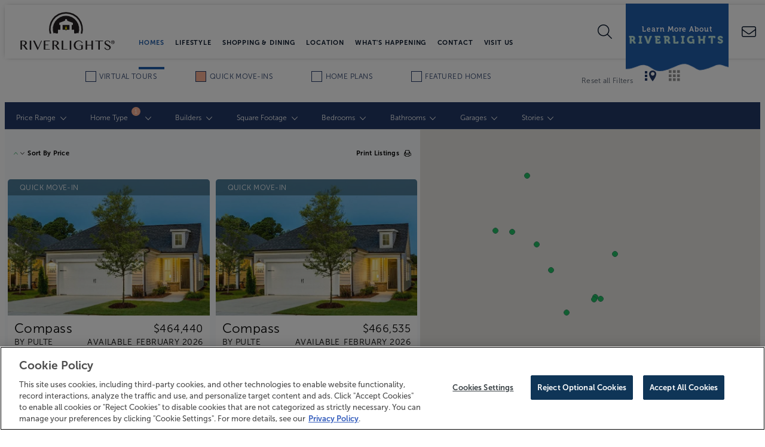

--- FILE ---
content_type: text/html; charset=utf-8
request_url: https://www.riverlightsliving.com/homes/homefinder/?search=input%5Bid=showInventoryCheck%5D,input%5Bid=check-home-type-single-family%5D,input%5Bid=check-sortby-price%5D&sort-direction=%5Blow-to-high%5D
body_size: 555839
content:

<!DOCTYPE html>
<html lang="en">
<head>

    <!-- Meta tags -->
    <meta charset="utf-8">
    <meta http-equiv="X-UA-Compatible" content="IE=edge">
    <meta name="apple-mobile-web-app-capable" content="no">
    <meta name="viewport" content="width=device-width, initial-scale=1">
    <meta name="description" content="Discover all of the home options available at Riverlights, located in in Wilmington, NC.">
    <meta name="keywords" content="">
                <link rel="canonical" href="https://www.riverlightsliving.com/homes/homefinder/" />

    <title>New Homes for Sale in Wilmington, NC | Riverlights Living</title>

    <!-- OpenGraph Metadata -->
    <meta property="og:title" content="Find New Homes For Sale in Wilmington, NC | RiverLights Living" />
    <meta property="og:description" content="Find new homes for sale in Wilmington, NC at RiverLights, a new planned coastal community." />
    <meta property="og:url" content="https://www.riverlightsliving.com/homefinder/" />
        <meta property="og:type" content="Website" />

    <!-- Header Includes -->
    <!-- OneTrust Cookies Consent Notice start for riverlightsliving.com -->
<script type="text/javascript" src="https://cdn.cookielaw.org/consent/5b007c59-6af3-4189-9001-c9947b7f0c11/OtAutoBlock.js" ></script>
<script src="https://cdn.cookielaw.org/scripttemplates/otSDKStub.js"  type="text/javascript" charset="UTF-8" data-domain-script="5b007c59-6af3-4189-9001-c9947b7f0c11" ></script>
<script type="text/javascript">
function OptanonWrapper() { }
</script>
<!-- OneTrust Cookies Consent Notice end for riverlightsliving.com -->

<!-- Google Tag Manager -->
<script>(function(w,d,s,l,i){w[l]=w[l]||[];w[l].push({'gtm.start':
new Date().getTime(),event:'gtm.js'});var f=d.getElementsByTagName(s)[0],
j=d.createElement(s),dl=l!='dataLayer'?'&l='+l:'';j.async=true;j.src=
'https://www.googletagmanager.com/gtm.js?id='+i+dl;f.parentNode.insertBefore(j,f);
})(window,document,'script','dataLayer','GTM-M6H4C3G');</script>
<!-- End Google Tag Manager -->



<meta name="google-site-verification" content="2LChT61fPCQ-RC60BME0sFrQQVmGnnSax8QMCltJOGk" />
<link rel="icon" href="/media/3144973/favicon-riverlights.png" type="image/png" />

<meta name="p:domain_verify" content="ce51ed1bd87f9e99dadc4bfb0b281f6d"/>

    <!-- Fonts -->
    <link rel="preload" href="/fonts/fontawesome-pro/css/all.min.css" as="style" onload="this.onload=null;this.rel='stylesheet'">
    <noscript><link type="text/css" rel="stylesheet" defer href="/fonts/fontawesome-pro/css/all.min.css" /></noscript>
    <meta property="fb:app_id" content="205231899947911" />
<meta property="fb:app_id" content="551331711725676" />

<link href="https://fonts.googleapis.com/css?family=Quicksand" rel="stylesheet" />
<link rel="stylesheet" href="https://use.typekit.net/efq6kcj.css">

    <!-- CSS -->
    <link href='/css/colorbox.css' rel='stylesheet' type='text/css' />

    <!-- CSS -->
    <link rel="stylesheet" href="/css/bootstrap.custom.css">
<link rel="stylesheet" href="/css/colorbox.css" />
<link rel="stylesheet" type="text/css" href="/Css/lightgallery.min.css" media="screen" />
<link rel="stylesheet" href="/css/MarketSync-Forms2.css"/>
<link rel="stylesheet" href="/css/salesforceform.css"/>


<!-- Slick Slider -->
<link rel="stylesheet" type="text/css" href="//cdn.jsdelivr.net/jquery.slick/1.6.0/slick.css" />


<link rel="stylesheet" type="text/css" href="/css/Global2.css" />
<link rel="stylesheet" href="/css/gridstyles.css" />
<link rel="stylesheet" href="/css/Blog.css"/>
<link rel="stylesheet" href="/css/RiverLights3.0.css" />
<link rel="stylesheet" href="/css/newlandicons.css" />
<link rel="stylesheet" href="/css/newlandhomesicons.css">
    
<link rel="stylesheet" href="/App_Plugins/NewlandHomes/css/NewlandHomes2.css" />    <!-- CSS -->
    <style>
		.homefinder-homes-results.full { width: 100%; }
.homefinder-footer .foot-main .foot-col { padding: 10px 1.5%;} 
.homesearch-homes-results.full { width: 100%; }
.homesearch-footer .foot-main .foot-col { padding: 10px 1.5%;}
.homefinder-carousel .carouselPage h2 { color: #fff; }
@media (min-width: 768px) {
         .homefinder-carousel .carouselPage h1 { font-size: 3.25em; line-height: 1; }
}
@media (min-width: 992px) {
        .homefinder-carousel .carouselPage .custom4 { font-size: 22px; }
}
@media (max-width: 991px) {
        .homefinder-carousel .carouselPage .custom4 { font-size: 18px; }
}
    </style>
    <!-- HTML5 shim and Respond.js for IE8 support of HTML5 elements and media queries -->
    <!--[if lt IE 9]>
      <script src="//oss.maxcdn.com/html5shiv/3.7.2/html5shiv.min.js"></script>
      <script src="//oss.maxcdn.com/respond/1.4.2/respond.min.js"></script>
    <![endif]-->
</head>

<body itemscope itemtype="https://schema.org/WebPage" class="homefinder riverlights-30 WebsitePage"
      comid="21010"
      comemail="riverlights@brookfieldpropertiesdevelopment.com">
    <input id="test" type="hidden" />
    <script type="text/javascript">
          landingPage = false;
		  noAutoPopup = false;
		  ignoredFormLabels = '';
		  kioskPage = false;
          _googleMapsKey = 'AIzaSyBb9v_D5RtnDuQRDndCjMYCwALA3MFsq34';
            isVersion2 = true;
                    isHomefinderVersion2 = true;
    </script>

    <!-- Google Tag Manager (noscript) -->
<noscript><iframe src="https://www.googletagmanager.com/ns.html?id=GTM-M6H4C3G"
height="0" width="0" style="display:none;visibility:hidden"></iframe></noscript>
<!-- End Google Tag Manager (noscript) -->
    
    
    
    
    
    
    <div class="formloader"></div>
    <header>
            <!-- BEGIN Newland Header -->
            <i class="burger toggle-menu icon-burger_menu_mobile"></i>
            <!-- logo -->
            <a class="logo" href="/">
                    <img src="/media/9656665/riverlights-logo-svg.svg?height=136&bgcolor=fff" alt="logo" />
            </a>
            <!-- main/sub navs -->
            <nav data-nav-display="display-dropdown-menu">
                <i class="close toggle-menu icon-close_burgermenu_desktop"></i>

    <ul class="mainmenu menu">
            <i class="toggle-submenu icon-close_burgermenu_desktop"></i>
                <li class="active nav-homes">
                    <a href="/homes/" class="navigation">Homes</a>
                            <i class="nav-dropdown icon-ion-ios-arrow-right"></i>
        <ul class="submenu menu submenu-xs">
                <li class="active"><a href="/homes/homefinder/" class="navigation nav-lp">Homefinder</a></li>
                <li><a href="/homes/quick-move-ins/" class="navigation nav-lp" target="">Quick Move-Ins</a></li>
                <li><a href="/homes/model-homes/" class="navigation nav-lp" target="">Model Homes</a></li>
                <li><a href="/homes/homebuilders/" class="navigation nav-lp" target="">Homebuilders</a></li>
                <li><a href="/homes/single-family/" class="navigation nav-lp" target="">Single-Family</a></li>
                <li><a href="/homes/townhomes/" class="navigation nav-lp" target="">Townhomes</a></li>
                <li><a href="/homes/luxury-homes/" class="navigation nav-lp" target="">Luxury</a></li>
                <li><a href="/homes/low-maintenance/" class="navigation nav-lp" target="">Low Maintenance</a></li>
                <li><a href="/homes/active-adult/" class="navigation nav-lp" target="">Active Adult</a></li>
                <li><a href="/homes/rental-options/" class="navigation nav-lp" target="">Rental Options</a></li>
        </ul>

                </li>
                <li class="nav-lifestyle">
                    <a href="/lifestyle/" class="navigation">Lifestyle</a>
                            <i class="nav-dropdown icon-ion-ios-arrow-right"></i>
        <ul class="submenu menu submenu-xs">
                <li><a href="/lifestyle/amenities/" class="navigation nav-lp" target="">Amenities</a></li>
                <li><a href="/lifestyle/schools/" class="navigation nav-lp" target="">Schools</a></li>
                <li><a href="/lifestyle/55plus-lifestyle/" class="navigation nav-lp" target="">55+ Lifestyle</a></li>
                <li><a href="/lifestyle/reviews-testimonials/" class="navigation nav-lp" target="">Reviews &amp; Testimonials</a></li>
                <li><a href="/lifestyle/gallery/" class="navigation nav-lp" target="">Gallery</a></li>
        </ul>

                </li>
                <li class="nav-shopping-dining">
                    <a href="/shopping-dining/" class="navigation">Shopping &amp; Dining</a>
                            <i class="nav-dropdown icon-ion-ios-arrow-right"></i>
        <ul class="submenu menu submenu-xs">
                <li><a href="/shopping-dining/marina-village/" class="navigation nav-lp" target="">Marina Village</a></li>
                <li><a href="/shopping-dining/7bridge/" class="navigation nav-lp" target="">7Bridge</a></li>
                <li><a href="/shopping-dining/commercial-opportunities/" class="navigation nav-lp" target="">Commercial Opportunities</a></li>
        </ul>

                </li>
                <li class="nav-location">
                    <a href="/location/" class="navigation">Location</a>
                            <i class="nav-dropdown icon-ion-ios-arrow-right"></i>
        <ul class="submenu menu submenu-xs">
                <li><a href="/location/community-map/" class="navigation nav-lp" target="">Community Map</a></li>
                <li><a href="/location/area-map/" class="navigation nav-lp" target="">Area Map</a></li>
                <li><a href="/location/wilmington/" class="navigation nav-lp" target="">Wilmington</a></li>
                <li><a href="/location/beaches/" class="navigation nav-lp" target="">Beaches</a></li>
                <li><a href="/location/relocation-guide/" class="navigation nav-lp" target="">Relocation Guide</a></li>
        </ul>

                </li>
                <li class="nav-whats-happening">
                    <a href="/whats-happening/" class="navigation">What&#39;s Happening</a>
                            <i class="nav-dropdown icon-ion-ios-arrow-right"></i>
        <ul class="submenu menu submenu-xs">
                <li><a href="/whats-happening/holiday-open-house/" class="navigation nav-lp" target="">Holiday Open House</a></li>
                <li><a href="/whats-happening/events/" class="navigation nav-lp" target="">Events</a></li>
                <li><a href="/whats-happening/blog/" class="navigation nav-lp" target="">Blog</a></li>
                <li><a href="/whats-happening/news/" class="navigation nav-lp" target="">News</a></li>
        </ul>

                </li>
                <li class="nav-contact">
                    <a href="/contact/" class="navigation">Contact</a>
                            <i class="nav-dropdown icon-ion-ios-arrow-right"></i>
        <ul class="submenu menu submenu-xs">
                <li><a href="/contact/agents-brokers/" class="navigation nav-lp" target="">Agents &amp; Brokers</a></li>
                <li><a href="/contact/commercial-opportunities/" class="navigation nav-lp" target="">Commercial Opportunities</a></li>
                <li><a href="/contact/faq/" class="navigation nav-lp" target="">FAQ</a></li>
                <li><a href="/contact/new-homeowner-resources/" class="navigation nav-lp" target="">New Homeowner Resources</a></li>
        </ul>

                </li>
                <li class="nav-visit-us">
                    <a href="/visit-us/" class="navigation">Visit Us</a>
                            <i class="nav-dropdown icon-ion-ios-arrow-right"></i>
        <ul class="submenu menu submenu-xs">
                <li><a href="/visit-us/directions/" class="navigation nav-lp" target="">Directions</a></li>
        </ul>

                </li>
        <li class="nav-contact-us">
            <a class="visible-xs border-top" href="/contact/">Contact Us</a>
        </li>
    </ul>
    <div class="social-menu">
        <a class="icon-facebook" title="Facebook" href="https://www.facebook.com/riverlightsnc"></a>
        <a class="icon-instagram" title="Instagram" href="https://www.instagram.com/riverlightsnc/"></a>
        <a class="icon-youtube" title="Youtube" href=""></a>
    </div>

                <div class="search-wrap hidden-xs">
                    <i class="fa-light fa-magnifying-glass search-submit" aria-label="Search"></i>
                    <input class="search-input" type="text" name="search" placeholder="Type search term here" />
                </div>
            </nav>
            <!-- right nav -->
            <i class="search-toggle fa-light fa-magnifying-glass"></i>
<div class="anchortop vip">
<a href="#join" class="anchor-message-initial">
<div class="flex">
	<p class="learn-text">Learn More About<br/><span class="riverlights-text">Riverlights</span></p>
</div>
</a>
<a href="#continue" class="anchor-message-partial">
<div class="flex">
	<p class="hidden-smaller">Welcome back, <span class="dynamic-field txtFirstName"></span>!</p>
	<p class="hidden-smaller">Click here to update your information</p>
        <p class="visible-smaller">UPDATE YOUR INFORMATION</p>
</div>
</a>
<a href="#continue" class="anchor-message-welcome">
<div class="flex">
	<p class="hidden-smaller">Welcome back, <span class="dynamic-field txtFirstName"></span>!</p>
	<p class="hidden-smaller">Click here to update your information</p>
        <p class="visible-smaller">UPDATE YOUR INFORMATION</p>
</div>
</a>
</div>

<div class="vip-xs">
<a href="#join"  class="anchor-message-initial">BECOME AN INSIDER</a>
<a href="#continue" class="anchor-message-partial">UPDATE YOUR INFORMATION</a>
<a href="#continue" class="anchor-message-welcome">UPDATE YOUR INFORMATION</a>
</div>            <a class="phone show-sm" title="Contact Us" href="/contact/" aria-label="Contact"><i class="fal fa-envelope"></i></a>
            <a class="phone hide-sm" title="Contact Us" href="/contact/" aria-label="Call"><i class="icon-Phone_icon"></i></a>
            <!-- END Newland Header -->

    </header>


    <div class="site-body">
        


    <div class="umb-grid">
                <div class="grid-section">
    <div class="fullwidth">
            <div class="container">
        <div class="row clearfix">
                <div class="col-md-12 column">
                    <div >
                                
    <script type="text/javascript">var mapStyles = [
    {
        "featureType": "administrative",
        "elementType": "labels.text.fill",
        "stylers": [
            {
                "color": "#444444"
            }
        ]
    },
    {
        "featureType": "landscape",
        "elementType": "all",
        "stylers": [
            {
                "color": "#f2ece5"
            }
        ]
    },
    {
        "featureType": "landscape.man_made",
        "elementType": "geometry.fill",
        "stylers": [
            {
                "color": "#9dbba3"
            },
            {
                "visibility": "off"
            }
        ]
    },
    {
        "featureType": "landscape.natural.landcover",
        "elementType": "geometry.fill",
        "stylers": [
            {
                "color": "##000000"
            }
        ]
    },
    {
        "featureType": "landscape.natural.terrain",
        "elementType": "geometry.fill",
        "stylers": [
            {
                "color": "#9dbba3"
            }
        ]
    },
    {
        "featureType": "poi",
        "elementType": "all",
        "stylers": [
            {
                "visibility": "off"
            }
        ]
    },
    {
        "featureType": "poi.park",
        "elementType": "geometry.fill",
        "stylers": [
            {
                "color": "##000000"
            }
        ]
    },
    {
        "featureType": "poi.school",
        "elementType": "geometry.fill",
        "stylers": [
            {
                "color": "#ff0000"
            },
            {
                "visibility": "off"
            }
        ]
    },
    {
        "featureType": "road",
        "elementType": "all",
        "stylers": [
            {
                "saturation": -100
            },
            {
                "lightness": 45
            }
        ]
    },
    {
        "featureType": "road.highway",
        "elementType": "all",
        "stylers": [
            {
                "visibility": "simplified"
            }
        ]
    },
    {
        "featureType": "road.arterial",
        "elementType": "labels.icon",
        "stylers": [
            {
                "visibility": "off"
            }
        ]
    },
    {
        "featureType": "transit",
        "elementType": "all",
        "stylers": [
            {
                "visibility": "off"
            }
        ]
    },
    {
        "featureType": "water",
        "elementType": "all",
        "stylers": [
            {
                "color": "#abc1c3"
            },
            {
                "visibility": "on"
            }
        ]
    }
];
var mapOverlays = [];
var Community = {
'name': '/homefinder/community/',
'image': 'https://www.riverlightsliving.com//media/20nm30fy/riverlights-community-map-november-24.png',
'south': '29.812878334319663',
'west': '-77.95092874603272',
'north': '34.162459619317495',
'east': '-77.90807116394043'};
mapOverlays.push(Community);</script>

    <div id="homesearch" class="homesearch-container clearfix" data-url="/homes/homefinder/" data-id="304559" data-default-view="map">
        <div class="homesearch-header">
            <div class="mobile-filter-menu visible-xs clearfix">
                <div class="menu-item" id="showMobileMap"><i class="icon-pin_mobile_filter"></i>Map</div>
                <div class="menu-item" id="mobileFilters"><i class="icon-engine_mobile_filter"></i>Filters</div>
            </div>
            <div class="homesearch-options-wrap">
                <div class="homesearch-filter-header homesearch-options">
                    <div class="container">
                        <span class="viewToggleIcons hidden-xs"><span id="mapView" class="viewToggle icon-grid_map activeView" title="Map & Listing Split View"></span><span id="gridView" class="viewToggle icon-Grid_view " title="Listing View"></span></span>
                        <div id="clearFilters"><p>Reset all Filters</p></div>
                        <div class="checkbox-filters">
                            <span id="showVirtualTours">
                                <input id="showVirtualToursCheck" type="checkbox" value="inventory" optiontype="home" data-label="Virtual Tours" optionsearchbuild="0">
                                <label for="showVirtualToursCheck" tabindex="0">Virtual Tours</label>
                            </span>
                            <span id="showInventory">
                                <input id="showInventoryCheck" type="checkbox" value="inventory" optiontype="home" data-label="Quick Move-ins" optionsearchbuild="0">
                                <label for="showInventoryCheck">Quick Move-ins</label>
                            </span>
                            <span id="showModels">
                                <input id="showModelsCheck" type="checkbox" value="model" optiontype="home" data-label="All Home Plans" optionsearchbuild="0">
                                <label for="showModelsCheck">Home Plans</label>
                            </span>
                            <span id="showFeatured">
                                <input id="showFeaturedCheck" type="checkbox" optiontype="featured" value="1" data-label="Featured Homes" optionsearchbuild="0">
                                <label for="showFeaturedCheck">Featured Homes</label>
                            </span>
                        </div>
                    </div>
                </div>
                <div class="homesearch-filter-row clearfix">
                        <div id="selectDiv-price-range" class="homesearch-options open-xs">
        <div class="innerContent">
            <p>Price Range</p>
            <span class="option-count"></span>
            <i class="icon-ion-ios-arrow-down"></i>
        </div>
        <div class="innerContentOptions">
            <div class="clear-links clearfix">
                <a class="clear-price-filters-button">Clear Filters</a>
            </div>
            <div class="values">
                <input class="price-filter" optiontype="type-price-range" id="price-min" type="text" width="300" placeholder="Enter Min Price" />
                <span class="separator"></span>
                <input class="price-filter" optiontype="type-price-range" id="price-max" type="text" width="300" placeholder="Enter Max Price" />
            </div>
            <div class="option-buttons">
                <a option-group="price-range" class="button apply-price-button sq">Apply Filter</a>
                <a option-group="price-range" class="button sq cancel-button">Cancel</a>
            </div>
        </div>
    </div>

                            <div id="selectDiv-home-type" class="homesearch-options closed-xs">
            <div class="innerContent">
                <p>Home Type</p>
                <span class="option-count"></span>
                <i class="icon-ion-ios-arrow-down"></i>
            </div>
            <div class="innerContentOptions">
                <div class="clear-links">
                    <a class="select-all-button">Select All</a>
                    <a class="clear-filters-button">Clear Filters</a>
                </div>
                <div class="values">
                        <div class="homesearchOption">
                            <input optiontype="type-home-type" id="check-home-type-active-adult" type="checkbox" value="304744" style="display: none;" />
                            <label for="check-home-type-active-adult">Active Adult</label>
                        </div>
                        <div class="homesearchOption">
                            <input optiontype="type-home-type" id="check-home-type-duplex" type="checkbox" value="304742" style="display: none;" />
                            <label for="check-home-type-duplex">Duplex</label>
                        </div>
                        <div class="homesearchOption">
                            <input optiontype="type-home-type" id="check-home-type-hamps-landing" type="checkbox" value="304738" style="display: none;" />
                            <label for="check-home-type-hamps-landing">Hamp&#39;s Landing</label>
                        </div>
                        <div class="homesearchOption">
                            <input optiontype="type-home-type" id="check-home-type-low-maintenance" type="checkbox" value="304737" style="display: none;" />
                            <label for="check-home-type-low-maintenance">Low Maintenance</label>
                        </div>
                        <div class="homesearchOption">
                            <input optiontype="type-home-type" id="check-home-type-model-homes" type="checkbox" value="304741" style="display: none;" />
                            <label for="check-home-type-model-homes">Model Homes</label>
                        </div>
                        <div class="homesearchOption">
                            <input optiontype="type-home-type" id="check-home-type-primary-bedroom-down" type="checkbox" value="304739" style="display: none;" />
                            <label for="check-home-type-primary-bedroom-down">Primary Bedroom Down</label>
                        </div>
                        <div class="homesearchOption">
                            <input optiontype="type-home-type" id="check-home-type-single-family" type="checkbox" value="304743" style="display: none;" />
                            <label for="check-home-type-single-family">Single-Family</label>
                        </div>
                        <div class="homesearchOption">
                            <input optiontype="type-home-type" id="check-home-type-townhome" type="checkbox" value="304745" style="display: none;" />
                            <label for="check-home-type-townhome">Townhome</label>
                        </div>
                </div>
                <div class="option-buttons">
                    <a option-group="home-type" class="button sq apply-button">Apply Filter</a>
                    <a option-group="home-type" class="button sq cancel-button"><span class="hidden-xs">Cancel</span><span class="visible-xs">Close</span></a>
                </div>
            </div>
        </div>

                            <div id="selectDiv-builders" class="homesearch-options closed-xs">
            <div class="innerContent">
                <p>Builders</p>
                <span class="option-count"></span>
                <i class="icon-ion-ios-arrow-down"></i>
            </div>
            <div class="innerContentOptions">
                <div class="clear-links">
                    <a class="select-all-button">Select All</a>
                    <a class="clear-filters-button">Clear Filters</a>
                </div>
                <div class="values">
                        <div class="homesearchOption">
                            <input optiontype="type-builders" id="check-builders-ar-homes" type="checkbox" value="304725" style="display: none;" />
                            <label for="check-builders-ar-homes">AR Homes</label>
                        </div>
                        <div class="homesearchOption">
                            <input optiontype="type-builders" id="check-builders-charter-building-group" type="checkbox" value="304729" style="display: none;" />
                            <label for="check-builders-charter-building-group">Charter Building Group</label>
                        </div>
                        <div class="homesearchOption">
                            <input optiontype="type-builders" id="check-builders-legacy-homes-by-bill-clark" type="checkbox" value="304732" style="display: none;" />
                            <label for="check-builders-legacy-homes-by-bill-clark">Legacy Homes by Bill Clark</label>
                        </div>
                        <div class="homesearchOption">
                            <input optiontype="type-builders" id="check-builders-new-leaf-builders" type="checkbox" value="304726" style="display: none;" />
                            <label for="check-builders-new-leaf-builders">New Leaf Builders</label>
                        </div>
                        <div class="homesearchOption">
                            <input optiontype="type-builders" id="check-builders-pbc-design-plus-build" type="checkbox" value="304734" style="display: none;" />
                            <label for="check-builders-pbc-design-plus-build">PBC Design + Build</label>
                        </div>
                        <div class="homesearchOption">
                            <input optiontype="type-builders" id="check-builders-pulte" type="checkbox" value="304724" style="display: none;" />
                            <label for="check-builders-pulte">Pulte</label>
                        </div>
                        <div class="homesearchOption">
                            <input optiontype="type-builders" id="check-builders-trusst-builder-group" type="checkbox" value="304735" style="display: none;" />
                            <label for="check-builders-trusst-builder-group">Trusst Builder Group</label>
                        </div>
                </div>
                <div class="option-buttons">
                    <a option-group="builders" class="button sq apply-button">Apply Filter</a>
                    <a option-group="builders" class="button sq cancel-button"><span class="hidden-xs">Cancel</span><span class="visible-xs">Close</span></a>
                </div>
            </div>
        </div>

                        <div id="selectDiv-square-footage" class="homesearch-options open-xs">
        <div class="innerContent">
            <p>Square Footage</p>
            <span class="option-count"></span>
            <i class="icon-ion-ios-arrow-down"></i>
        </div>
        <div class="innerContentOptions">
            <div class="clear-links">
                <a class="clear-square-footage-button">Clear Filters</a>
            </div>
            <div class="values">
                <div class="select-wrapper">
                    <select class="type-square-footage" optiontype="type-square-footage" id="square-footage-min">
                        <option value="">ANY</option>
                        <option value="1500">1500</option>
                        <option value="2000">2000</option>
                        <option value="2500">2500</option>
                        <option value="3000">3000</option>
                        <option value="3500">3500</option>
                        <option value="4000">4000</option>
                        <option value="4500">4500</option>
                        <option value="5000">5000</option>
                    </select>
                    <i class="icon-ion-ios-arrow-down"></i>
                </div>
                <span class="separator"></span>
                <div class="select-wrapper">
                    <select class="type-square-footage" optiontype="type-square-footage" id="square-footage-max">
                        <option value="">ANY</option>
                        <option value="1500">1500</option>
                        <option value="2000">2000</option>
                        <option value="2500">2500</option>
                        <option value="3000">3000</option>
                        <option value="3500">3500</option>
                        <option value="4000">4000</option>
                        <option value="4500">4500</option>
                        <option value="5000">5000</option>
                    </select>
                    <i class="icon-ion-ios-arrow-down"></i>
                </div>
            </div>
            <div class="option-buttons">
                <a option-group="square-footage" class="button apply-button sq">Apply Filter</a>
                <a option-group="square-footage" class="button cancel-button sq">Cancel</a>
            </div>
        </div>
    </div>

                            <div id="selectDiv-bedrooms" class="homesearch-options closed-xs">
            <div class="innerContent">
                <p>Bedrooms</p>
                <span class="option-count"></span>
                <i class="icon-ion-ios-arrow-down"></i>
            </div>
            <div class="innerContentOptions">
                <div class="clear-links">
                    <a class="select-all-button">Select All</a>
                    <a class="clear-filters-button">Clear Filters</a>
                </div>
                <div class="values">
                        <div class="homesearchOption">
                            <input optiontype="type-bedrooms" id="check-bedrooms-2" type="checkbox" value="304747" style="display: none;" />
                            <label for="check-bedrooms-2">2</label>
                        </div>
                        <div class="homesearchOption">
                            <input optiontype="type-bedrooms" id="check-bedrooms-3" type="checkbox" value="304748" style="display: none;" />
                            <label for="check-bedrooms-3">3</label>
                        </div>
                        <div class="homesearchOption">
                            <input optiontype="type-bedrooms" id="check-bedrooms-4" type="checkbox" value="304749" style="display: none;" />
                            <label for="check-bedrooms-4">4</label>
                        </div>
                        <div class="homesearchOption">
                            <input optiontype="type-bedrooms" id="check-bedrooms-5-plus" type="checkbox" value="304750" style="display: none;" />
                            <label for="check-bedrooms-5-plus">5 +</label>
                        </div>
                </div>
                <div class="option-buttons">
                    <a option-group="bedrooms" class="button sq apply-button">Apply Filter</a>
                    <a option-group="bedrooms" class="button sq cancel-button"><span class="hidden-xs">Cancel</span><span class="visible-xs">Close</span></a>
                </div>
            </div>
        </div>

                            <div id="selectDiv-bathrooms" class="homesearch-options closed-xs">
            <div class="innerContent">
                <p>Bathrooms</p>
                <span class="option-count"></span>
                <i class="icon-ion-ios-arrow-down"></i>
            </div>
            <div class="innerContentOptions">
                <div class="clear-links">
                    <a class="select-all-button">Select All</a>
                    <a class="clear-filters-button">Clear Filters</a>
                </div>
                <div class="values">
                        <div class="homesearchOption">
                            <input optiontype="type-bathrooms" id="check-bathrooms-2" type="checkbox" value="304752" style="display: none;" />
                            <label for="check-bathrooms-2">2</label>
                        </div>
                        <div class="homesearchOption">
                            <input optiontype="type-bathrooms" id="check-bathrooms-25" type="checkbox" value="304753" style="display: none;" />
                            <label for="check-bathrooms-25">2.5</label>
                        </div>
                        <div class="homesearchOption">
                            <input optiontype="type-bathrooms" id="check-bathrooms-3" type="checkbox" value="304754" style="display: none;" />
                            <label for="check-bathrooms-3">3</label>
                        </div>
                        <div class="homesearchOption">
                            <input optiontype="type-bathrooms" id="check-bathrooms-35" type="checkbox" value="304755" style="display: none;" />
                            <label for="check-bathrooms-35">3.5</label>
                        </div>
                        <div class="homesearchOption">
                            <input optiontype="type-bathrooms" id="check-bathrooms-4-plus" type="checkbox" value="304756" style="display: none;" />
                            <label for="check-bathrooms-4-plus">4 +</label>
                        </div>
                </div>
                <div class="option-buttons">
                    <a option-group="bathrooms" class="button sq apply-button">Apply Filter</a>
                    <a option-group="bathrooms" class="button sq cancel-button"><span class="hidden-xs">Cancel</span><span class="visible-xs">Close</span></a>
                </div>
            </div>
        </div>

                            <div id="selectDiv-garages" class="homesearch-options closed-xs">
            <div class="innerContent">
                <p>Garages</p>
                <span class="option-count"></span>
                <i class="icon-ion-ios-arrow-down"></i>
            </div>
            <div class="innerContentOptions">
                <div class="clear-links">
                    <a class="select-all-button">Select All</a>
                    <a class="clear-filters-button">Clear Filters</a>
                </div>
                <div class="values">
                        <div class="homesearchOption">
                            <input optiontype="type-garages" id="check-garages-1" type="checkbox" value="304758" style="display: none;" />
                            <label for="check-garages-1">1</label>
                        </div>
                        <div class="homesearchOption">
                            <input optiontype="type-garages" id="check-garages-2" type="checkbox" value="304759" style="display: none;" />
                            <label for="check-garages-2">2</label>
                        </div>
                        <div class="homesearchOption">
                            <input optiontype="type-garages" id="check-garages-3-plus" type="checkbox" value="304760" style="display: none;" />
                            <label for="check-garages-3-plus">3 +</label>
                        </div>
                </div>
                <div class="option-buttons">
                    <a option-group="garages" class="button sq apply-button">Apply Filter</a>
                    <a option-group="garages" class="button sq cancel-button"><span class="hidden-xs">Cancel</span><span class="visible-xs">Close</span></a>
                </div>
            </div>
        </div>

                            <div id="selectDiv-stories" class="homesearch-options closed-xs">
            <div class="innerContent">
                <p>Stories</p>
                <span class="option-count"></span>
                <i class="icon-ion-ios-arrow-down"></i>
            </div>
            <div class="innerContentOptions">
                <div class="clear-links">
                    <a class="select-all-button">Select All</a>
                    <a class="clear-filters-button">Clear Filters</a>
                </div>
                <div class="values">
                        <div class="homesearchOption">
                            <input optiontype="type-stories" id="check-stories-1" type="checkbox" value="304763" style="display: none;" />
                            <label for="check-stories-1">1</label>
                        </div>
                        <div class="homesearchOption">
                            <input optiontype="type-stories" id="check-stories-15" type="checkbox" value="304764" style="display: none;" />
                            <label for="check-stories-15">1.5</label>
                        </div>
                        <div class="homesearchOption">
                            <input optiontype="type-stories" id="check-stories-2" type="checkbox" value="304765" style="display: none;" />
                            <label for="check-stories-2">2</label>
                        </div>
                        <div class="homesearchOption">
                            <input optiontype="type-stories" id="check-stories-3" type="checkbox" value="304766" style="display: none;" />
                            <label for="check-stories-3">3</label>
                        </div>
                </div>
                <div class="option-buttons">
                    <a option-group="stories" class="button sq apply-button">Apply Filter</a>
                    <a option-group="stories" class="button sq cancel-button"><span class="hidden-xs">Cancel</span><span class="visible-xs">Close</span></a>
                </div>
            </div>
        </div>

                    
                    
                    <div class="option-buttons visible-xs close-filters">
                        <a option-group="" class="button apply-button apply-price-button sq">Apply Filters</a>
                        <a option-group="" class="button cancel-button sq">Cancel</a>
                    </div>
                </div>
            </div>
        </div>
        <div class="homesearch-homes-container">
            <div class="homesearch-homes-results ">
                <div class="homesearch-page-list clearfix">
                    <div class="printButton hidden-xs">
                        <p>Print Listings<i class="icon-Print"></i></p>
                    </div>
                    <div id="selectDiv-sortby" class="homesearch-options sortBy">
                        <div class="innerContent">
                            <p class="sort-direction">
                                <span>
                                    <i id="sortDirection" class="icon-ion-ios-arrow-up active"></i>
                                    <i id="sortDirection" class="icon-ion-ios-arrow-down"></i>
                                </span>
                            </p>
                            <p id="sortBy">
                                <span>Sort By</span>
                                <span id="sortedBy"></span>
                            </p>
                        </div>
                        <div class="innerContentOptions">
                            <div class="clear-links">
                                <a class="sort-direction-button active" direction="low-to-high">LOW TO HIGH</a>
                                <a class="sort-direction-button" direction="high-to-low">HIGH TO LOW</a>
                            </div>
                            <div class="clear-links clearfix">
                                <a class="clear-sort-filters-button">Clear Sort</a>
                            </div>
                            <div class="values">
                                <div class="homesearchOption">
                                    <input optiontype="type-sortby" id="check-sortby-price" type="checkbox" value="price" style="display: none;" checked />
                                    <label for="check-sortby-price">Price</label>
                                </div>
                                <div class="homesearchOption">
                                    <input optiontype="type-sortby" id="check-sortby-sqft" type="checkbox" value="sqft" style="display: none;"  />
                                    <label for="check-sortby-sqft">Sq footage</label>
                                </div>
                                <div class="homesearchOption">
                                    <input optiontype="type-sortby" id="check-sortby-bedrooms" type="checkbox" value="bedrooms" style="display: none;"  />
                                    <label for="check-sortby-bedrooms">Bedrooms</label>
                                </div>
                                <div class="homesearchOption">
                                    <input optiontype="type-sortby" id="check-sortby-bathrooms" type="checkbox" value="bathrooms" style="display: none;"  />
                                    <label for="check-sortby-bathrooms">Bathrooms</label>
                                </div>
                            </div>
                            <div class="option-buttons">
                                <a option-group="sortby" class="button sq apply-button">Apply Filter</a>
                                <a option-group="sortby" class="button sq cancel-button"><span class="hidden-xs">Cancel</span><span class="visible-xs">Close</span></a>
                            </div>
                        </div>
                    </div>
                </div>
                <div id="page_container" class="homesearch-homes-list ">
                    <div class="homesearch-no-homes" style="margin-top:20px;margin-left:40px;display:none;"><p>We're sorry, but no homes meet your search criteria.<br />Please try adjusting your home filtering options or removing some of your selected search filters</p></div>
                    <div id="homesearch-loading" style="margin-top:20px;margin-left:40px;"><p>Loading results.</p></div>
                    <div id="homeResults" class="homesearch-homes content">
                    </div>
                    <div class="page_navigation"></div>
                    <footer class="homesearch-footer">
                        

                        <div class="foot-main fluid-container">
<div class="inner">
<div class="menu foot-col">
<ul>
<li><a data-id="117127" href="/contact/" title="Contact" class="footer-link">Contact Us</a></li>
<li><a rel="noopener" href="#" target="_blank" title="Newland" class="footer-link">About Newland</a></li>
<li><a rel="noopener" data-id="117133" href="https://www.brookfieldproperties.com/en/terms.html" target="_blank" title="Terms of Use" class="footer-link">Terms of Use</a></li>
<li><a rel="noopener" data-id="117132" href="https://www.brookfieldproperties.com/en/privacy.html" target="_blank" title="Privacy Policy" class="footer-link">Privacy Policy</a></li>
</ul>
</div>
<div class="info foot-col">
<p><strong>MODEL HOMES OPEN DAILY<br></strong><a href="https://www.riverlightsliving.com/homes/model-homes/"><u class="ql-und">Visit our model homes</u></a><strong><br><br></strong><span><strong>In-Person, Phone and Virtual Appointments</strong>: <br></span><a href="/visit-us/" title="Visit Us"><u class="ql-und">Schedule here</u></a></p>
<p class="p3">For questions feel free to send us an email <a href="mailto:RiverLights@brookfieldpropertiesdevelopment.com" class="footer-link">RiverLights@brookfieldpropertiesdevelopment.com</a> <br>or give us a call <a href="tel:9104051234" class="footer-link">910-405-1234</a></p>
</div>
<div class="side foot-col">
<div class="images"><a rel="noopener" href="https://www.newlandco.com/" target="_blank" title="Newland" class="footer-link"> <img id="__mcenew" src="/media/9621275/newland_logo_bw.png" alt="Newland logo" data-id="117455"> </a> <a rel="noopener" href="https://www.nashcommunities.com/" target="_blank" title="Nash Communities" class="footer-link"> <img id="__mcenew" src="/media/9631980/nash-logo-bw.png" alt="Nash logo"> </a></div>
</div>
</div>
<div class="foot-legal foot-col">
<p>Pricing and amounts are provided for informational purposes only, are non-binding, and are subject to adjustments and change. Availability, prices, materials, and options may vary. Monthly pricing is approximate and is subject to change without notice or obligation. Square footage is approximate. All photographs, renderings and other depictions are for the sole purpose of illustration. Brookfield and its affiliates do not discriminate against any class of persons protected by federal, state or local law. Models do not reflect racial preference.</p>
<p>Homes offered for sale include units built by independent third-party homebuilders (“Builders” and each, a “Builder”) unaffiliated with Brookfield. Builders may make changes in design, pricing and amenities without notice or obligation and prices may differ on Builders’ websites. Homebuyers who contract directly with a Builder must rely solely on their own investigation and judgment of the Builder’s construction and financial capabilities as Brookfield does not warrant or guarantee such capabilities. Additionally, Brookfield makes no express or implied warranty or guarantee as to the merchantability, design, views, pricing, engineering, workmanship, construction materials or their availability, availability of any home (or any other building constructed by such Builder at a community) or the obligations of any such Builder or materialmen to the homebuyer.</p>
<p><strong> © <span class="CurrentYearDynamic">2018</span> RiverLights. All Rights Reserved. </strong> <br>RiverLights is a trademark of NNP IV - Cape Fear River, LLC and may not be copied, imitated or used, in whole or in part, without prior written permission. <br>EQUAL HOUSING OPPORTUNITY</p>
</div>
</div>
                    </footer>
                </div>
            </div>
            <div class="homesearch-homes-map" style="" data-default-lat="34.141599" data-default-long="-77.931851">
                <div id="map"></div>
            </div>
        </div>
            <div id="allHomes" style="display:none;">                <div homeid="304622" class="result col-sm-6" pageable="true" home="model" featured="False"
                     price="396990" realprice="396990" maxrealprice="396990" hometype="304744,304743,304737" builder="304724" sqft="1345"
                     bedrooms="304747" bathrooms="304752" garages="304759" stories="304763" banner=""
                     open="False" newconstruction="False" available="" neighborhood="" community=""
                     furnished="0" virtualtour="0" latitude="" longitude="" homefullname="Contour" homelink="/homefinder/model/pulte-contour/"
                     address1="" address2=",  ">

                    <a class="home-link" href="/homefinder/model/pulte-contour/" title="Contour" target="_blank">
                        <div class="homeImage   ">
                                                                                        <div class="imageContainer" data-img="/media/9715808/contour-canva.png?mode=min&amp;quality=80&amp;width=720&amp;rnd=133719722923500000" alt="Contour Canva.png">
                                    <img alt="Contour Canva.png" style="display: none;" />
                                </div>
                        </div>
                        <div class="homedetails">
                            <div style="clear:both;">
                                <div class="homeName">Contour</div>
                                <div class="modelPrice">
                                            <span>from</span>
                                            <span class="homePrice 222">$396,990</span>
                                </div>
                                <div style="clear:both;"></div>
                            </div>

                            <div style="margin-top:3px;">
                                <div style="float:left;">
                                        <span class="builderBy">by</span> <span class="builderName">
                                                <span class="nameDirect">Pulte</span>
                                        </span>
                                </div>
                                <div style="float:right;">
                                </div>
                                <div style="clear:both;"></div>
                            </div>

                            <div class="num-info ">
                                <div class="home-details">
                                        <span class="specItem">
                                            <span class="mainItem2"><i class="iconhome-bedroom-icon"></i></span>
                                            <span class="valueItem2 bedroom-item">
                                                    <span class="nameDirect">2</span>
                                                bd
                                            </span>
                                        </span>

                                        <span class="specItem">
                                            <span class="mainItem2"><i class="iconhome-bathroom-icon"></i></span>
                                            <span class="valueItem2 bathroom-item">
                                                    <span class="nameDirect">2</span>
                                                ba
                                            </span>
                                        </span>

                                        <span class="specItem">
                                            <span class="mainItem2"><i class="iconhome-garage-icon"></i></span>
                                            <span class="valueItem2 garagesItem">
                                                    <span class="nameDirect">2 ga</span>
                                            </span>
                                        </span>

                                        <span class="specItem">
                                            <span class="mainItem2 sqftItem"><i class="iconhome-square-feet-icon"></i></span>
                                            <span class="valueItem2 sqft">
                                                1,345 sqft
                                            </span>
                                        </span>
                                </div>

                                    <div class="homeAddress">
                                        <span>Home Plan</span>
                                    </div>
                            </div>
                        </div>
                    </a>

                </div>
                <div homeid="304600" class="result col-sm-6" pageable="true" home="model" featured="False"
                     price="399800" realprice="399800" maxrealprice="399800" hometype="304743,304741" builder="304726" sqft="1573"
                     bedrooms="304748" bathrooms="304753" garages="304758" stories="304765" banner="304719"
                     open="True" newconstruction="False" available="" neighborhood="" community=""
                     furnished="0" virtualtour="0" latitude="34.139612" longitude="-77.923668" homefullname="Haywood" homelink="/homefinder/model/new-leaf-haywood-2023/"
                     address1="950 Trisail Terrace" address2="Wilmington, NC 28412">

                    <a class="home-link" href="/homefinder/model/new-leaf-haywood-2023/" title="Haywood" target="_blank">
                        <div class="homeImage  banner ">
                                                            <span class="banner">
                                        <span class="nameDirect">Model Home</span>
                                </span>
                                                            <div class="imageContainer" data-img="/media/9698088/new-leaf-haywood.png?mode=min&amp;quality=80&amp;width=720&amp;rnd=133428674817900000" alt="Riverlights New Leaf Haywood Model Exterior">
                                    <img alt="Riverlights New Leaf Haywood Model Exterior" style="display: none;" />
                                </div>
                        </div>
                        <div class="homedetails">
                            <div style="clear:both;">
                                <div class="homeName">Haywood</div>
                                <div class="modelPrice">
                                            <span>from</span>
                                            <span class="homePrice 222">$399,800</span>
                                </div>
                                <div style="clear:both;"></div>
                            </div>

                            <div style="margin-top:3px;">
                                <div style="float:left;">
                                        <span class="builderBy">by</span> <span class="builderName">
                                                <span class="nameDirect">New Leaf Builders</span>
                                        </span>
                                </div>
                                <div style="float:right;">
                                </div>
                                <div style="clear:both;"></div>
                            </div>

                            <div class="num-info ">
                                <div class="home-details">
                                        <span class="specItem">
                                            <span class="mainItem2"><i class="iconhome-bedroom-icon"></i></span>
                                            <span class="valueItem2 bedroom-item">
                                                    <span class="nameDirect">3</span>
                                                bd
                                            </span>
                                        </span>

                                        <span class="specItem">
                                            <span class="mainItem2"><i class="iconhome-bathroom-icon"></i></span>
                                            <span class="valueItem2 bathroom-item">
                                                    <span class="nameDirect">2.5</span>
                                                ba
                                            </span>
                                        </span>

                                        <span class="specItem">
                                            <span class="mainItem2"><i class="iconhome-garage-icon"></i></span>
                                            <span class="valueItem2 garagesItem">
                                                    <span class="nameDirect">1 ga</span>
                                            </span>
                                        </span>

                                        <span class="specItem">
                                            <span class="mainItem2 sqftItem"><i class="iconhome-square-feet-icon"></i></span>
                                            <span class="valueItem2 sqft">
                                                1,573 sqft
                                            </span>
                                        </span>
                                </div>

                                    <div class="homeAddress">
                                        950 Trisail Terrace
                                    </div>
                            </div>
                        </div>
                    </a>

                </div>
                <div homeid="304590" class="result col-sm-6" pageable="true" home="model" featured="False"
                     price="409980" realprice="409980" maxrealprice="409980" hometype="304743" builder="304726" sqft="1611"
                     bedrooms="304748" bathrooms="304753" garages="304758" stories="304765" banner="304718"
                     open="True" newconstruction="False" available="" neighborhood="" community=""
                     furnished="0" virtualtour="0" latitude="" longitude="" homefullname="Jackson" homelink="/homefinder/model/new-leaf-jackson/"
                     address1="" address2=",  ">

                    <a class="home-link" href="/homefinder/model/new-leaf-jackson/" title="Jackson" target="_blank">
                        <div class="homeImage  banner ">
                                                            <span class="banner">
                                        <span class="nameDirect">Builder Incentive Offered*</span>
                                </span>
                                                            <div class="imageContainer" data-img="/media/9679918/7.png?mode=min&amp;quality=80&amp;width=720&amp;rnd=133428674828830000" alt="The Jackson New Leaf at Riverlights">
                                    <img alt="The Jackson New Leaf at Riverlights" style="display: none;" />
                                </div>
                        </div>
                        <div class="homedetails">
                            <div style="clear:both;">
                                <div class="homeName">Jackson</div>
                                <div class="modelPrice">
                                            <span>from</span>
                                            <span class="homePrice 222">$409,980</span>
                                </div>
                                <div style="clear:both;"></div>
                            </div>

                            <div style="margin-top:3px;">
                                <div style="float:left;">
                                        <span class="builderBy">by</span> <span class="builderName">
                                                <span class="nameDirect">New Leaf Builders</span>
                                        </span>
                                </div>
                                <div style="float:right;">
                                </div>
                                <div style="clear:both;"></div>
                            </div>

                            <div class="num-info ">
                                <div class="home-details">
                                        <span class="specItem">
                                            <span class="mainItem2"><i class="iconhome-bedroom-icon"></i></span>
                                            <span class="valueItem2 bedroom-item">
                                                    <span class="nameDirect">3</span>
                                                bd
                                            </span>
                                        </span>

                                        <span class="specItem">
                                            <span class="mainItem2"><i class="iconhome-bathroom-icon"></i></span>
                                            <span class="valueItem2 bathroom-item">
                                                    <span class="nameDirect">2.5</span>
                                                ba
                                            </span>
                                        </span>

                                        <span class="specItem">
                                            <span class="mainItem2"><i class="iconhome-garage-icon"></i></span>
                                            <span class="valueItem2 garagesItem">
                                                    <span class="nameDirect">1 ga</span>
                                            </span>
                                        </span>

                                        <span class="specItem">
                                            <span class="mainItem2 sqftItem"><i class="iconhome-square-feet-icon"></i></span>
                                            <span class="valueItem2 sqft">
                                                1,611 sqft
                                            </span>
                                        </span>
                                </div>

                                    <div class="homeAddress">
                                        <span>Home Plan</span>
                                    </div>
                            </div>
                        </div>
                    </a>

                </div>
                <div homeid="304621" class="result col-sm-6" pageable="true" home="model" featured="False"
                     price="411990" realprice="411990" maxrealprice="411990" hometype="304743,304737,304744" builder="304724" sqft="1403"
                     bedrooms="304747,304748" bathrooms="304752" garages="304759" stories="304763" banner=""
                     open="False" newconstruction="False" available="" neighborhood="" community=""
                     furnished="0" virtualtour="0" latitude="" longitude="" homefullname="Compass" homelink="/homefinder/model/pulte-compass/"
                     address1="" address2=",  ">

                    <a class="home-link" href="/homefinder/model/pulte-compass/" title="Compass" target="_blank">
                        <div class="homeImage   ">
                                                                                        <div class="imageContainer" data-img="/media/9715807/compass-canva.png?mode=min&amp;quality=80&amp;width=720&amp;rnd=133662953056800000" alt="Compass Canva.png">
                                    <img alt="Compass Canva.png" style="display: none;" />
                                </div>
                        </div>
                        <div class="homedetails">
                            <div style="clear:both;">
                                <div class="homeName">Compass</div>
                                <div class="modelPrice">
                                            <span>from</span>
                                            <span class="homePrice 222">$411,990</span>
                                </div>
                                <div style="clear:both;"></div>
                            </div>

                            <div style="margin-top:3px;">
                                <div style="float:left;">
                                        <span class="builderBy">by</span> <span class="builderName">
                                                <span class="nameDirect">Pulte</span>
                                        </span>
                                </div>
                                <div style="float:right;">
                                </div>
                                <div style="clear:both;"></div>
                            </div>

                            <div class="num-info ">
                                <div class="home-details">
                                        <span class="specItem">
                                            <span class="mainItem2"><i class="iconhome-bedroom-icon"></i></span>
                                            <span class="valueItem2 bedroom-item">
                                                    <span class="nameDirect">2</span>
                                                    <span class="nameDirect">3</span>
                                                bd
                                            </span>
                                        </span>

                                        <span class="specItem">
                                            <span class="mainItem2"><i class="iconhome-bathroom-icon"></i></span>
                                            <span class="valueItem2 bathroom-item">
                                                    <span class="nameDirect">2</span>
                                                ba
                                            </span>
                                        </span>

                                        <span class="specItem">
                                            <span class="mainItem2"><i class="iconhome-garage-icon"></i></span>
                                            <span class="valueItem2 garagesItem">
                                                    <span class="nameDirect">2 ga</span>
                                            </span>
                                        </span>

                                        <span class="specItem">
                                            <span class="mainItem2 sqftItem"><i class="iconhome-square-feet-icon"></i></span>
                                            <span class="valueItem2 sqft">
                                                1,403 sqft
                                            </span>
                                        </span>
                                </div>

                                    <div class="homeAddress">
                                        <span>Home Plan</span>
                                    </div>
                            </div>
                        </div>
                    </a>

                </div>
                <div homeid="304588" class="result col-sm-6" pageable="true" home="model" featured="False"
                     price="425300" realprice="425300" maxrealprice="425300" hometype="304743,304739" builder="304726" sqft="1609"
                     bedrooms="304748" bathrooms="304753" garages="304758" stories="304765" banner=""
                     open="True" newconstruction="False" available="" neighborhood="" community=""
                     furnished="0" virtualtour="0" latitude="" longitude="" homefullname="Hoke" homelink="/homefinder/model/new-leaf-hoke/"
                     address1="" address2=",  ">

                    <a class="home-link" href="/homefinder/model/new-leaf-hoke/" title="Hoke" target="_blank">
                        <div class="homeImage   ">
                                                                                        <div class="imageContainer" data-img="/media/9682378/new-leaf-hoke-web-updates-1.png?mode=min&amp;quality=80&amp;width=720&amp;rnd=133428674818700000" alt="Hoke New Leaf Wilmington NC">
                                    <img alt="Hoke New Leaf Wilmington NC" style="display: none;" />
                                </div>
                        </div>
                        <div class="homedetails">
                            <div style="clear:both;">
                                <div class="homeName">Hoke</div>
                                <div class="modelPrice">
                                            <span>from</span>
                                            <span class="homePrice 222">$425,300</span>
                                </div>
                                <div style="clear:both;"></div>
                            </div>

                            <div style="margin-top:3px;">
                                <div style="float:left;">
                                        <span class="builderBy">by</span> <span class="builderName">
                                                <span class="nameDirect">New Leaf Builders</span>
                                        </span>
                                </div>
                                <div style="float:right;">
                                </div>
                                <div style="clear:both;"></div>
                            </div>

                            <div class="num-info ">
                                <div class="home-details">
                                        <span class="specItem">
                                            <span class="mainItem2"><i class="iconhome-bedroom-icon"></i></span>
                                            <span class="valueItem2 bedroom-item">
                                                    <span class="nameDirect">3</span>
                                                bd
                                            </span>
                                        </span>

                                        <span class="specItem">
                                            <span class="mainItem2"><i class="iconhome-bathroom-icon"></i></span>
                                            <span class="valueItem2 bathroom-item">
                                                    <span class="nameDirect">2.5</span>
                                                ba
                                            </span>
                                        </span>

                                        <span class="specItem">
                                            <span class="mainItem2"><i class="iconhome-garage-icon"></i></span>
                                            <span class="valueItem2 garagesItem">
                                                    <span class="nameDirect">1 ga</span>
                                            </span>
                                        </span>

                                        <span class="specItem">
                                            <span class="mainItem2 sqftItem"><i class="iconhome-square-feet-icon"></i></span>
                                            <span class="valueItem2 sqft">
                                                1,609 sqft
                                            </span>
                                        </span>
                                </div>

                                    <div class="homeAddress">
                                        <span>Home Plan</span>
                                    </div>
                            </div>
                        </div>
                    </a>

                </div>
                <div homeid="304623" class="result col-sm-6" pageable="true" home="model" featured="False"
                     price="426990" realprice="426990" maxrealprice="426990" hometype="304743,304737,304744" builder="304724" sqft="1581"
                     bedrooms="304747,304748" bathrooms="304752" garages="304759" stories="304763" banner="304719"
                     open="False" newconstruction="False" available="" neighborhood="" community=""
                     furnished="0" virtualtour="0" latitude="" longitude="" homefullname="Hallmark " homelink="/homefinder/model/pulte-hallmark/"
                     address1="" address2=",  ">

                    <a class="home-link" href="/homefinder/model/pulte-hallmark/" title="Hallmark " target="_blank">
                        <div class="homeImage  banner ">
                                                            <span class="banner">
                                        <span class="nameDirect">Model Home</span>
                                </span>
                                                            <div class="imageContainer" data-img="/media/0nzhayby/1.jpg?mode=min&amp;quality=80&amp;width=720&amp;rnd=133910787328900000" alt="1">
                                    <img alt="1" style="display: none;" />
                                </div>
                        </div>
                        <div class="homedetails">
                            <div style="clear:both;">
                                <div class="homeName">Hallmark </div>
                                <div class="modelPrice">
                                            <span>from</span>
                                            <span class="homePrice 222">$426,990</span>
                                </div>
                                <div style="clear:both;"></div>
                            </div>

                            <div style="margin-top:3px;">
                                <div style="float:left;">
                                        <span class="builderBy">by</span> <span class="builderName">
                                                <span class="nameDirect">Pulte</span>
                                        </span>
                                </div>
                                <div style="float:right;">
                                </div>
                                <div style="clear:both;"></div>
                            </div>

                            <div class="num-info ">
                                <div class="home-details">
                                        <span class="specItem">
                                            <span class="mainItem2"><i class="iconhome-bedroom-icon"></i></span>
                                            <span class="valueItem2 bedroom-item">
                                                    <span class="nameDirect">2</span>
                                                    <span class="nameDirect">3</span>
                                                bd
                                            </span>
                                        </span>

                                        <span class="specItem">
                                            <span class="mainItem2"><i class="iconhome-bathroom-icon"></i></span>
                                            <span class="valueItem2 bathroom-item">
                                                    <span class="nameDirect">2</span>
                                                ba
                                            </span>
                                        </span>

                                        <span class="specItem">
                                            <span class="mainItem2"><i class="iconhome-garage-icon"></i></span>
                                            <span class="valueItem2 garagesItem">
                                                    <span class="nameDirect">2 ga</span>
                                            </span>
                                        </span>

                                        <span class="specItem">
                                            <span class="mainItem2 sqftItem"><i class="iconhome-square-feet-icon"></i></span>
                                            <span class="valueItem2 sqft">
                                                1,581 sqft
                                            </span>
                                        </span>
                                </div>

                                    <div class="homeAddress">
                                        <span>Home Plan</span>
                                    </div>
                            </div>
                        </div>
                    </a>

                </div>
                <div homeid="341909" class="result col-sm-6" pageable="true" home="model" featured="False"
                     price="434990" realprice="434990" maxrealprice="434990" hometype="304745" builder="304724" sqft="2144"
                     bedrooms="304748,304749" bathrooms="304753,304755" garages="304759" stories="304766" banner="304715"
                     open="False" newconstruction="False" available="" neighborhood="" community=""
                     furnished="0" virtualtour="0" latitude="" longitude="" homefullname="Norway" homelink="/homefinder/model/pulte-norway/"
                     address1="" address2=",  ">

                    <a class="home-link" href="/homefinder/model/pulte-norway/" title="Norway" target="_blank">
                        <div class="homeImage  banner ">
                                                            <span class="banner">
                                        <span class="nameDirect">Townhome</span>
                                </span>
                                                            <div class="imageContainer" data-img="/media/4qhaoq4a/norway-elevtion.jpg?mode=min&amp;quality=80&amp;width=720&amp;rnd=134078583767330000" alt="Norway Elevtion">
                                    <img alt="Norway Elevtion" style="display: none;" />
                                </div>
                        </div>
                        <div class="homedetails">
                            <div style="clear:both;">
                                <div class="homeName">Norway</div>
                                <div class="modelPrice">
                                            <span>from</span>
                                            <span class="homePrice 222">$434,990</span>
                                </div>
                                <div style="clear:both;"></div>
                            </div>

                            <div style="margin-top:3px;">
                                <div style="float:left;">
                                        <span class="builderBy">by</span> <span class="builderName">
                                                <span class="nameDirect">Pulte</span>
                                        </span>
                                </div>
                                <div style="float:right;">
                                </div>
                                <div style="clear:both;"></div>
                            </div>

                            <div class="num-info ">
                                <div class="home-details">
                                        <span class="specItem">
                                            <span class="mainItem2"><i class="iconhome-bedroom-icon"></i></span>
                                            <span class="valueItem2 bedroom-item">
                                                    <span class="nameDirect">3</span>
                                                    <span class="nameDirect">4</span>
                                                bd
                                            </span>
                                        </span>

                                        <span class="specItem">
                                            <span class="mainItem2"><i class="iconhome-bathroom-icon"></i></span>
                                            <span class="valueItem2 bathroom-item">
                                                    <span class="nameDirect">2.5</span>
                                                    <span class="nameDirect">3.5</span>
                                                ba
                                            </span>
                                        </span>

                                        <span class="specItem">
                                            <span class="mainItem2"><i class="iconhome-garage-icon"></i></span>
                                            <span class="valueItem2 garagesItem">
                                                    <span class="nameDirect">2 ga</span>
                                            </span>
                                        </span>

                                        <span class="specItem">
                                            <span class="mainItem2 sqftItem"><i class="iconhome-square-feet-icon"></i></span>
                                            <span class="valueItem2 sqft">
                                                2,144 sqft
                                            </span>
                                        </span>
                                </div>

                                    <div class="homeAddress">
                                        <span>Home Plan</span>
                                    </div>
                            </div>
                        </div>
                    </a>

                </div>
                <div homeid="342642" class="result col-sm-6" pageable="true" home="inventory" featured="False"
                     price="464440" realprice="464440" maxrealprice="464440" hometype="304743,304737" builder="304724" sqft="1403"
                     bedrooms="304747" bathrooms="304752" garages="304759" stories="" banner="304720"
                     open="False" newconstruction="False" available="February 2026" neighborhood="" community=""
                     furnished="0" virtualtour="0" latitude="34.130214535805294" longitude="-77.91851336441778" homefullname="Compass" homelink="/homefinder/inventory/pulte-compass-5936-moonshell-loop/"
                     address1="5936 Moonshell Loop" address2="Wilmington, NC 28412">

                    <a class="home-link" href="/homefinder/inventory/pulte-compass-5936-moonshell-loop/" title="Compass" target="_blank">
                        <div class="homeImage  banner ">
                                                            <span class="banner">
                                        <span class="nameDirect">Quick Move-In</span>
                                </span>
                                                            <div class="imageContainer" data-img="/media/manbtklm/1.jpg?mode=min&amp;quality=80&amp;width=720&amp;rnd=134085484800800000" alt="1">
                                    <img alt="1" style="display: none;" />
                                </div>
                        </div>
                        <div class="homedetails">
                            <div style="clear:both;">
                                <div class="homeName">Compass</div>
                                <div class="modelPrice">
                                            <span class="homePrice 111">$464,440</span>
                                </div>
                                <div style="clear:both;"></div>
                            </div>

                            <div style="margin-top:3px;">
                                <div style="float:left;">
                                        <span class="builderBy">by</span> <span class="builderName">
                                                <span class="nameDirect">Pulte</span>
                                        </span>
                                </div>
                                <div style="float:right;">
                                        <div class="text-right modelItem">
                                            <span class="mainItem2">Available</span> <span class="valueItem2">February 2026</span>
                                        </div>
                                </div>
                                <div style="clear:both;"></div>
                            </div>

                            <div class="num-info ">
                                <div class="home-details">
                                        <span class="specItem">
                                            <span class="mainItem2"><i class="iconhome-bedroom-icon"></i></span>
                                            <span class="valueItem2 bedroom-item">
                                                    <span class="nameDirect">2</span>
                                                bd
                                            </span>
                                        </span>

                                        <span class="specItem">
                                            <span class="mainItem2"><i class="iconhome-bathroom-icon"></i></span>
                                            <span class="valueItem2 bathroom-item">
                                                    <span class="nameDirect">2</span>
                                                ba
                                            </span>
                                        </span>

                                        <span class="specItem">
                                            <span class="mainItem2"><i class="iconhome-garage-icon"></i></span>
                                            <span class="valueItem2 garagesItem">
                                                    <span class="nameDirect">2 ga</span>
                                            </span>
                                        </span>

                                        <span class="specItem">
                                            <span class="mainItem2 sqftItem"><i class="iconhome-square-feet-icon"></i></span>
                                            <span class="valueItem2 sqft">
                                                1,403 sqft
                                            </span>
                                        </span>
                                </div>

                                    <div class="homeAddress">
                                        5936 Moonshell Loop
                                    </div>
                            </div>
                        </div>
                    </a>

                </div>
                <div homeid="342632" class="result col-sm-6" pageable="true" home="inventory" featured="False"
                     price="466535" realprice="466535" maxrealprice="466535" hometype="304737,304743" builder="304724" sqft="1403"
                     bedrooms="304747" bathrooms="304752" garages="304759" stories="" banner="304720"
                     open="False" newconstruction="False" available="February 2026" neighborhood="" community=""
                     furnished="0" virtualtour="0" latitude="34.130085297989545" longitude="-77.91829555092436" homefullname="Compass" homelink="/homefinder/inventory/pulte-compass-5928-moonshell-loop/"
                     address1="5928 Moonshell Loop" address2="Wilmington, NC 28412">

                    <a class="home-link" href="/homefinder/inventory/pulte-compass-5928-moonshell-loop/" title="Compass" target="_blank">
                        <div class="homeImage  banner ">
                                                            <span class="banner">
                                        <span class="nameDirect">Quick Move-In</span>
                                </span>
                                                            <div class="imageContainer" data-img="/media/manbtklm/1.jpg?mode=min&amp;quality=80&amp;width=720&amp;rnd=134085484800800000" alt="1">
                                    <img alt="1" style="display: none;" />
                                </div>
                        </div>
                        <div class="homedetails">
                            <div style="clear:both;">
                                <div class="homeName">Compass</div>
                                <div class="modelPrice">
                                            <span class="homePrice 111">$466,535</span>
                                </div>
                                <div style="clear:both;"></div>
                            </div>

                            <div style="margin-top:3px;">
                                <div style="float:left;">
                                        <span class="builderBy">by</span> <span class="builderName">
                                                <span class="nameDirect">Pulte</span>
                                        </span>
                                </div>
                                <div style="float:right;">
                                        <div class="text-right modelItem">
                                            <span class="mainItem2">Available</span> <span class="valueItem2">February 2026</span>
                                        </div>
                                </div>
                                <div style="clear:both;"></div>
                            </div>

                            <div class="num-info ">
                                <div class="home-details">
                                        <span class="specItem">
                                            <span class="mainItem2"><i class="iconhome-bedroom-icon"></i></span>
                                            <span class="valueItem2 bedroom-item">
                                                    <span class="nameDirect">2</span>
                                                bd
                                            </span>
                                        </span>

                                        <span class="specItem">
                                            <span class="mainItem2"><i class="iconhome-bathroom-icon"></i></span>
                                            <span class="valueItem2 bathroom-item">
                                                    <span class="nameDirect">2</span>
                                                ba
                                            </span>
                                        </span>

                                        <span class="specItem">
                                            <span class="mainItem2"><i class="iconhome-garage-icon"></i></span>
                                            <span class="valueItem2 garagesItem">
                                                    <span class="nameDirect">2 ga</span>
                                            </span>
                                        </span>

                                        <span class="specItem">
                                            <span class="mainItem2 sqftItem"><i class="iconhome-square-feet-icon"></i></span>
                                            <span class="valueItem2 sqft">
                                                1,403 sqft
                                            </span>
                                        </span>
                                </div>

                                    <div class="homeAddress">
                                        5928 Moonshell Loop
                                    </div>
                            </div>
                        </div>
                    </a>

                </div>
                <div homeid="304611" class="result col-sm-6" pageable="true" home="model" featured="False"
                     price="469950" realprice="469950" maxrealprice="469950" hometype="304743,304739" builder="304726" sqft="1603"
                     bedrooms="304748" bathrooms="304752" garages="" stories="304763" banner="304718"
                     open="False" newconstruction="False" available="" neighborhood="" community=""
                     furnished="0" virtualtour="0" latitude="" longitude="" homefullname="Clay" homelink="/homefinder/model/new-leaf-clay/"
                     address1="" address2=",  ">

                    <a class="home-link" href="/homefinder/model/new-leaf-clay/" title="Clay" target="_blank">
                        <div class="homeImage  banner ">
                                                            <span class="banner">
                                        <span class="nameDirect">Builder Incentive Offered*</span>
                                </span>
                                                            <div class="imageContainer" data-img="/media/9696098/clay-exterior.png?mode=min&amp;quality=80&amp;width=720&amp;rnd=133428674838070000" alt="Clay exterior rendering">
                                    <img alt="Clay exterior rendering" style="display: none;" />
                                </div>
                        </div>
                        <div class="homedetails">
                            <div style="clear:both;">
                                <div class="homeName">Clay</div>
                                <div class="modelPrice">
                                            <span>from</span>
                                            <span class="homePrice 222">$469,950</span>
                                </div>
                                <div style="clear:both;"></div>
                            </div>

                            <div style="margin-top:3px;">
                                <div style="float:left;">
                                        <span class="builderBy">by</span> <span class="builderName">
                                                <span class="nameDirect">New Leaf Builders</span>
                                        </span>
                                </div>
                                <div style="float:right;">
                                </div>
                                <div style="clear:both;"></div>
                            </div>

                            <div class="num-info ">
                                <div class="home-details">
                                        <span class="specItem">
                                            <span class="mainItem2"><i class="iconhome-bedroom-icon"></i></span>
                                            <span class="valueItem2 bedroom-item">
                                                    <span class="nameDirect">3</span>
                                                bd
                                            </span>
                                        </span>

                                        <span class="specItem">
                                            <span class="mainItem2"><i class="iconhome-bathroom-icon"></i></span>
                                            <span class="valueItem2 bathroom-item">
                                                    <span class="nameDirect">2</span>
                                                ba
                                            </span>
                                        </span>


                                        <span class="specItem">
                                            <span class="mainItem2 sqftItem"><i class="iconhome-square-feet-icon"></i></span>
                                            <span class="valueItem2 sqft">
                                                1,603 sqft
                                            </span>
                                        </span>
                                </div>

                                    <div class="homeAddress">
                                        <span>Home Plan</span>
                                    </div>
                            </div>
                        </div>
                    </a>

                </div>
                <div homeid="304609" class="result col-sm-6" pageable="true" home="model" featured="False"
                     price="475990" realprice="475990" maxrealprice="475990" hometype="304743,304739" builder="304724" sqft="2229"
                     bedrooms="304748" bathrooms="304753" garages="304759" stories="304765" banner="304718"
                     open="False" newconstruction="False" available="" neighborhood="" community=""
                     furnished="0" virtualtour="0" latitude="" longitude="" homefullname="Raymond" homelink="/homefinder/model/pulte-raymond/"
                     address1="" address2=",  ">

                    <a class="home-link" href="/homefinder/model/pulte-raymond/" title="Raymond" target="_blank">
                        <div class="homeImage  banner ">
                                                            <span class="banner">
                                        <span class="nameDirect">Builder Incentive Offered*</span>
                                </span>
                                                            <div class="imageContainer" data-img="/media/9694539/1.png?mode=min&amp;quality=80&amp;width=720&amp;rnd=133718295458200000" alt="raymond elevation">
                                    <img alt="raymond elevation" style="display: none;" />
                                </div>
                        </div>
                        <div class="homedetails">
                            <div style="clear:both;">
                                <div class="homeName">Raymond</div>
                                <div class="modelPrice">
                                            <span>from</span>
                                            <span class="homePrice 222">$475,990</span>
                                </div>
                                <div style="clear:both;"></div>
                            </div>

                            <div style="margin-top:3px;">
                                <div style="float:left;">
                                        <span class="builderBy">by</span> <span class="builderName">
                                                <span class="nameDirect">Pulte</span>
                                        </span>
                                </div>
                                <div style="float:right;">
                                </div>
                                <div style="clear:both;"></div>
                            </div>

                            <div class="num-info ">
                                <div class="home-details">
                                        <span class="specItem">
                                            <span class="mainItem2"><i class="iconhome-bedroom-icon"></i></span>
                                            <span class="valueItem2 bedroom-item">
                                                    <span class="nameDirect">3</span>
                                                bd
                                            </span>
                                        </span>

                                        <span class="specItem">
                                            <span class="mainItem2"><i class="iconhome-bathroom-icon"></i></span>
                                            <span class="valueItem2 bathroom-item">
                                                    <span class="nameDirect">2.5</span>
                                                ba
                                            </span>
                                        </span>

                                        <span class="specItem">
                                            <span class="mainItem2"><i class="iconhome-garage-icon"></i></span>
                                            <span class="valueItem2 garagesItem">
                                                    <span class="nameDirect">2 ga</span>
                                            </span>
                                        </span>

                                        <span class="specItem">
                                            <span class="mainItem2 sqftItem"><i class="iconhome-square-feet-icon"></i></span>
                                            <span class="valueItem2 sqft">
                                                2,229 sqft
                                            </span>
                                        </span>
                                </div>

                                    <div class="homeAddress">
                                        <span>Home Plan</span>
                                    </div>
                            </div>
                        </div>
                    </a>

                </div>
                <div homeid="304610" class="result col-sm-6" pageable="true" home="model" featured="False"
                     price="477990" realprice="477990" maxrealprice="477990" hometype="304743" builder="304724" sqft="2351"
                     bedrooms="304748" bathrooms="304753" garages="304759" stories="304765" banner="304718"
                     open="False" newconstruction="False" available="" neighborhood="" community=""
                     furnished="0" virtualtour="0" latitude="" longitude="" homefullname="Richton" homelink="/homefinder/model/pulte-richton/"
                     address1="" address2=",  ">

                    <a class="home-link" href="/homefinder/model/pulte-richton/" title="Richton" target="_blank">
                        <div class="homeImage  banner ">
                                                            <span class="banner">
                                        <span class="nameDirect">Builder Incentive Offered*</span>
                                </span>
                                                            <div class="imageContainer" data-img="/media/9694548/1.png?mode=min&amp;quality=80&amp;width=720&amp;rnd=133718296188600000" alt="richton elevation">
                                    <img alt="richton elevation" style="display: none;" />
                                </div>
                        </div>
                        <div class="homedetails">
                            <div style="clear:both;">
                                <div class="homeName">Richton</div>
                                <div class="modelPrice">
                                            <span>from</span>
                                            <span class="homePrice 222">$477,990</span>
                                </div>
                                <div style="clear:both;"></div>
                            </div>

                            <div style="margin-top:3px;">
                                <div style="float:left;">
                                        <span class="builderBy">by</span> <span class="builderName">
                                                <span class="nameDirect">Pulte</span>
                                        </span>
                                </div>
                                <div style="float:right;">
                                </div>
                                <div style="clear:both;"></div>
                            </div>

                            <div class="num-info ">
                                <div class="home-details">
                                        <span class="specItem">
                                            <span class="mainItem2"><i class="iconhome-bedroom-icon"></i></span>
                                            <span class="valueItem2 bedroom-item">
                                                    <span class="nameDirect">3</span>
                                                bd
                                            </span>
                                        </span>

                                        <span class="specItem">
                                            <span class="mainItem2"><i class="iconhome-bathroom-icon"></i></span>
                                            <span class="valueItem2 bathroom-item">
                                                    <span class="nameDirect">2.5</span>
                                                ba
                                            </span>
                                        </span>

                                        <span class="specItem">
                                            <span class="mainItem2"><i class="iconhome-garage-icon"></i></span>
                                            <span class="valueItem2 garagesItem">
                                                    <span class="nameDirect">2 ga</span>
                                            </span>
                                        </span>

                                        <span class="specItem">
                                            <span class="mainItem2 sqftItem"><i class="iconhome-square-feet-icon"></i></span>
                                            <span class="valueItem2 sqft">
                                                2,351 sqft
                                            </span>
                                        </span>
                                </div>

                                    <div class="homeAddress">
                                        <span>Home Plan</span>
                                    </div>
                            </div>
                        </div>
                    </a>

                </div>
                <div homeid="304618" class="result col-sm-6" pageable="true" home="model" featured="False"
                     price="479950" realprice="479950" maxrealprice="479950" hometype="304743,304739" builder="304726" sqft="1808"
                     bedrooms="304748" bathrooms="304753" garages="304759" stories="304765" banner="304718"
                     open="False" newconstruction="False" available="" neighborhood="" community=""
                     furnished="0" virtualtour="0" latitude="" longitude="" homefullname="Hyde" homelink="/homefinder/model/new-leaf-hyde/"
                     address1="" address2=",  ">

                    <a class="home-link" href="/homefinder/model/new-leaf-hyde/" title="Hyde" target="_blank">
                        <div class="homeImage  banner ">
                                                            <span class="banner">
                                        <span class="nameDirect">Builder Incentive Offered*</span>
                                </span>
                                                            <div class="imageContainer" data-img="/media/9707162/hyde-a.png?mode=min&amp;quality=80&amp;width=720&amp;rnd=133520380675630000" alt="Hyde Floorplan A">
                                    <img alt="Hyde Floorplan A" style="display: none;" />
                                </div>
                        </div>
                        <div class="homedetails">
                            <div style="clear:both;">
                                <div class="homeName">Hyde</div>
                                <div class="modelPrice">
                                            <span>from</span>
                                            <span class="homePrice 222">$479,950</span>
                                </div>
                                <div style="clear:both;"></div>
                            </div>

                            <div style="margin-top:3px;">
                                <div style="float:left;">
                                        <span class="builderBy">by</span> <span class="builderName">
                                                <span class="nameDirect">New Leaf Builders</span>
                                        </span>
                                </div>
                                <div style="float:right;">
                                </div>
                                <div style="clear:both;"></div>
                            </div>

                            <div class="num-info ">
                                <div class="home-details">
                                        <span class="specItem">
                                            <span class="mainItem2"><i class="iconhome-bedroom-icon"></i></span>
                                            <span class="valueItem2 bedroom-item">
                                                    <span class="nameDirect">3</span>
                                                bd
                                            </span>
                                        </span>

                                        <span class="specItem">
                                            <span class="mainItem2"><i class="iconhome-bathroom-icon"></i></span>
                                            <span class="valueItem2 bathroom-item">
                                                    <span class="nameDirect">2.5</span>
                                                ba
                                            </span>
                                        </span>

                                        <span class="specItem">
                                            <span class="mainItem2"><i class="iconhome-garage-icon"></i></span>
                                            <span class="valueItem2 garagesItem">
                                                    <span class="nameDirect">2 ga</span>
                                            </span>
                                        </span>

                                        <span class="specItem">
                                            <span class="mainItem2 sqftItem"><i class="iconhome-square-feet-icon"></i></span>
                                            <span class="valueItem2 sqft">
                                                1,808 sqft
                                            </span>
                                        </span>
                                </div>

                                    <div class="homeAddress">
                                        <span>Home Plan</span>
                                    </div>
                            </div>
                        </div>
                    </a>

                </div>
                <div homeid="304625" class="result col-sm-6" pageable="true" home="model" featured="False"
                     price="482900" realprice="482900" maxrealprice="482900" hometype="304737,304743,304744" builder="304724" sqft="1809"
                     bedrooms="304747,304748" bathrooms="304752,304754" garages="304759" stories="304763" banner=""
                     open="False" newconstruction="False" available="" neighborhood="" community=""
                     furnished="0" virtualtour="0" latitude="" longitude="" homefullname="Mystique" homelink="/homefinder/model/pulte-mystique/"
                     address1="" address2=",  ">

                    <a class="home-link" href="/homefinder/model/pulte-mystique/" title="Mystique" target="_blank">
                        <div class="homeImage   ">
                                                                                        <div class="imageContainer" data-img="/media/9715810/mistique-canva.png?mode=min&amp;quality=80&amp;width=720&amp;rnd=133662955493030000" alt="Mistique Canva.png">
                                    <img alt="Mistique Canva.png" style="display: none;" />
                                </div>
                        </div>
                        <div class="homedetails">
                            <div style="clear:both;">
                                <div class="homeName">Mystique</div>
                                <div class="modelPrice">
                                            <span>from</span>
                                            <span class="homePrice 222">$482,900</span>
                                </div>
                                <div style="clear:both;"></div>
                            </div>

                            <div style="margin-top:3px;">
                                <div style="float:left;">
                                        <span class="builderBy">by</span> <span class="builderName">
                                                <span class="nameDirect">Pulte</span>
                                        </span>
                                </div>
                                <div style="float:right;">
                                </div>
                                <div style="clear:both;"></div>
                            </div>

                            <div class="num-info ">
                                <div class="home-details">
                                        <span class="specItem">
                                            <span class="mainItem2"><i class="iconhome-bedroom-icon"></i></span>
                                            <span class="valueItem2 bedroom-item">
                                                    <span class="nameDirect">2</span>
                                                    <span class="nameDirect">3</span>
                                                bd
                                            </span>
                                        </span>

                                        <span class="specItem">
                                            <span class="mainItem2"><i class="iconhome-bathroom-icon"></i></span>
                                            <span class="valueItem2 bathroom-item">
                                                    <span class="nameDirect">2</span>
                                                    <span class="nameDirect">3</span>
                                                ba
                                            </span>
                                        </span>

                                        <span class="specItem">
                                            <span class="mainItem2"><i class="iconhome-garage-icon"></i></span>
                                            <span class="valueItem2 garagesItem">
                                                    <span class="nameDirect">2 ga</span>
                                            </span>
                                        </span>

                                        <span class="specItem">
                                            <span class="mainItem2 sqftItem"><i class="iconhome-square-feet-icon"></i></span>
                                            <span class="valueItem2 sqft">
                                                1,809 sqft
                                            </span>
                                        </span>
                                </div>

                                    <div class="homeAddress">
                                        <span>Home Plan</span>
                                    </div>
                            </div>
                        </div>
                    </a>

                </div>
                <div homeid="304597" class="result col-sm-6" pageable="true" home="model" featured="False"
                     price="484225" realprice="484225" maxrealprice="484225" hometype="304743" builder="304726" sqft="1971"
                     bedrooms="304748" bathrooms="304753" garages="304759" stories="304765" banner="304718"
                     open="False" newconstruction="False" available="" neighborhood="" community=""
                     furnished="0" virtualtour="0" latitude="" longitude="" homefullname="Wake" homelink="/homefinder/model/new-leaf-wake/"
                     address1="" address2=",  ">

                    <a class="home-link" href="/homefinder/model/new-leaf-wake/" title="Wake" target="_blank">
                        <div class="homeImage  banner ">
                                                            <span class="banner">
                                        <span class="nameDirect">Builder Incentive Offered*</span>
                                </span>
                                                            <div class="imageContainer" data-img="/media/9683929/wake-main-image.png?mode=min&amp;quality=80&amp;width=720&amp;rnd=133544524875570000" alt="The Wake New Leaf Builders">
                                    <img alt="The Wake New Leaf Builders" style="display: none;" />
                                </div>
                        </div>
                        <div class="homedetails">
                            <div style="clear:both;">
                                <div class="homeName">Wake</div>
                                <div class="modelPrice">
                                            <span>from</span>
                                            <span class="homePrice 222">$484,225</span>
                                </div>
                                <div style="clear:both;"></div>
                            </div>

                            <div style="margin-top:3px;">
                                <div style="float:left;">
                                        <span class="builderBy">by</span> <span class="builderName">
                                                <span class="nameDirect">New Leaf Builders</span>
                                        </span>
                                </div>
                                <div style="float:right;">
                                </div>
                                <div style="clear:both;"></div>
                            </div>

                            <div class="num-info ">
                                <div class="home-details">
                                        <span class="specItem">
                                            <span class="mainItem2"><i class="iconhome-bedroom-icon"></i></span>
                                            <span class="valueItem2 bedroom-item">
                                                    <span class="nameDirect">3</span>
                                                bd
                                            </span>
                                        </span>

                                        <span class="specItem">
                                            <span class="mainItem2"><i class="iconhome-bathroom-icon"></i></span>
                                            <span class="valueItem2 bathroom-item">
                                                    <span class="nameDirect">2.5</span>
                                                ba
                                            </span>
                                        </span>

                                        <span class="specItem">
                                            <span class="mainItem2"><i class="iconhome-garage-icon"></i></span>
                                            <span class="valueItem2 garagesItem">
                                                    <span class="nameDirect">2 ga</span>
                                            </span>
                                        </span>

                                        <span class="specItem">
                                            <span class="mainItem2 sqftItem"><i class="iconhome-square-feet-icon"></i></span>
                                            <span class="valueItem2 sqft">
                                                1,971 sqft
                                            </span>
                                        </span>
                                </div>

                                    <div class="homeAddress">
                                        <span>Home Plan</span>
                                    </div>
                            </div>
                        </div>
                    </a>

                </div>
                <div homeid="341908" class="result col-sm-6" pageable="true" home="model" featured="False"
                     price="484990" realprice="484990" maxrealprice="484990" hometype="304745" builder="304724" sqft="2126"
                     bedrooms="304748,304749" bathrooms="304753,304755" garages="304759" stories="304766" banner="304715"
                     open="False" newconstruction="False" available="" neighborhood="" community=""
                     furnished="0" virtualtour="0" latitude="" longitude="" homefullname="Joliet" homelink="/homefinder/model/pulte-joliet/"
                     address1="" address2=",  ">

                    <a class="home-link" href="/homefinder/model/pulte-joliet/" title="Joliet" target="_blank">
                        <div class="homeImage  banner ">
                                                            <span class="banner">
                                        <span class="nameDirect">Townhome</span>
                                </span>
                                                            <div class="imageContainer" data-img="/media/qgrdm1rg/joliet-elevation.jpg?mode=min&amp;quality=80&amp;width=720&amp;rnd=134078583649870000" alt="Joliet Elevation">
                                    <img alt="Joliet Elevation" style="display: none;" />
                                </div>
                        </div>
                        <div class="homedetails">
                            <div style="clear:both;">
                                <div class="homeName">Joliet</div>
                                <div class="modelPrice">
                                            <span>from</span>
                                            <span class="homePrice 222">$484,990</span>
                                </div>
                                <div style="clear:both;"></div>
                            </div>

                            <div style="margin-top:3px;">
                                <div style="float:left;">
                                        <span class="builderBy">by</span> <span class="builderName">
                                                <span class="nameDirect">Pulte</span>
                                        </span>
                                </div>
                                <div style="float:right;">
                                </div>
                                <div style="clear:both;"></div>
                            </div>

                            <div class="num-info ">
                                <div class="home-details">
                                        <span class="specItem">
                                            <span class="mainItem2"><i class="iconhome-bedroom-icon"></i></span>
                                            <span class="valueItem2 bedroom-item">
                                                    <span class="nameDirect">3</span>
                                                    <span class="nameDirect">4</span>
                                                bd
                                            </span>
                                        </span>

                                        <span class="specItem">
                                            <span class="mainItem2"><i class="iconhome-bathroom-icon"></i></span>
                                            <span class="valueItem2 bathroom-item">
                                                    <span class="nameDirect">2.5</span>
                                                    <span class="nameDirect">3.5</span>
                                                ba
                                            </span>
                                        </span>

                                        <span class="specItem">
                                            <span class="mainItem2"><i class="iconhome-garage-icon"></i></span>
                                            <span class="valueItem2 garagesItem">
                                                    <span class="nameDirect">2 ga</span>
                                            </span>
                                        </span>

                                        <span class="specItem">
                                            <span class="mainItem2 sqftItem"><i class="iconhome-square-feet-icon"></i></span>
                                            <span class="valueItem2 sqft">
                                                2,126 sqft
                                            </span>
                                        </span>
                                </div>

                                    <div class="homeAddress">
                                        <span>Home Plan</span>
                                    </div>
                            </div>
                        </div>
                    </a>

                </div>
                <div homeid="342654" class="result col-sm-6" pageable="true" home="inventory" featured="False"
                     price="489640" realprice="489640" maxrealprice="489640" hometype="304737,304743" builder="304724" sqft="1492"
                     bedrooms="304747" bathrooms="304752" garages="304759" stories="" banner="304720"
                     open="False" newconstruction="False" available="February 2026" neighborhood="" community=""
                     furnished="0" virtualtour="0" latitude="34.130249535744625" longitude="-77.91863082208884" homefullname="Contour" homelink="/homefinder/inventory/pulte-contour-5940-moonshell-loop/"
                     address1="5940 Moonshell Loop" address2="Wilmington, NC 28412">

                    <a class="home-link" href="/homefinder/inventory/pulte-contour-5940-moonshell-loop/" title="Contour" target="_blank">
                        <div class="homeImage  banner ">
                                                            <span class="banner">
                                        <span class="nameDirect">Quick Move-In</span>
                                </span>
                                                            <div class="imageContainer" data-img="/media/ebdjw3qb/1.jpg?mode=min&amp;quality=80&amp;width=720&amp;rnd=134085492155700000" alt="1">
                                    <img alt="1" style="display: none;" />
                                </div>
                        </div>
                        <div class="homedetails">
                            <div style="clear:both;">
                                <div class="homeName">Contour</div>
                                <div class="modelPrice">
                                            <span class="homePrice 111">$489,640</span>
                                </div>
                                <div style="clear:both;"></div>
                            </div>

                            <div style="margin-top:3px;">
                                <div style="float:left;">
                                        <span class="builderBy">by</span> <span class="builderName">
                                                <span class="nameDirect">Pulte</span>
                                        </span>
                                </div>
                                <div style="float:right;">
                                        <div class="text-right modelItem">
                                            <span class="mainItem2">Available</span> <span class="valueItem2">February 2026</span>
                                        </div>
                                </div>
                                <div style="clear:both;"></div>
                            </div>

                            <div class="num-info ">
                                <div class="home-details">
                                        <span class="specItem">
                                            <span class="mainItem2"><i class="iconhome-bedroom-icon"></i></span>
                                            <span class="valueItem2 bedroom-item">
                                                    <span class="nameDirect">2</span>
                                                bd
                                            </span>
                                        </span>

                                        <span class="specItem">
                                            <span class="mainItem2"><i class="iconhome-bathroom-icon"></i></span>
                                            <span class="valueItem2 bathroom-item">
                                                    <span class="nameDirect">2</span>
                                                ba
                                            </span>
                                        </span>

                                        <span class="specItem">
                                            <span class="mainItem2"><i class="iconhome-garage-icon"></i></span>
                                            <span class="valueItem2 garagesItem">
                                                    <span class="nameDirect">2 ga</span>
                                            </span>
                                        </span>

                                        <span class="specItem">
                                            <span class="mainItem2 sqftItem"><i class="iconhome-square-feet-icon"></i></span>
                                            <span class="valueItem2 sqft">
                                                1,492 sqft
                                            </span>
                                        </span>
                                </div>

                                    <div class="homeAddress">
                                        5940 Moonshell Loop
                                    </div>
                            </div>
                        </div>
                    </a>

                </div>
                <div homeid="304589" class="result col-sm-6" pageable="true" home="model" featured="False"
                     price="489800" realprice="489800" maxrealprice="489800" hometype="304743" builder="304726" sqft="1852"
                     bedrooms="304748" bathrooms="304752" garages="304759" stories="304763" banner="304718"
                     open="False" newconstruction="False" available="" neighborhood="" community=""
                     furnished="0" virtualtour="0" latitude="34.146650" longitude="-77.930090" homefullname="Martin" homelink="/homefinder/model/new-leaf-martin/"
                     address1="" address2="Wilmington, NC 28412">

                    <a class="home-link" href="/homefinder/model/new-leaf-martin/" title="Martin" target="_blank">
                        <div class="homeImage  banner ">
                                                            <span class="banner">
                                        <span class="nameDirect">Builder Incentive Offered*</span>
                                </span>
                                                            <div class="imageContainer" data-img="/media/lykp2gsi/martin-updated-rendering.jpg?mode=min&amp;quality=80&amp;width=720&amp;rnd=134033603744570000" alt="Martin Updated Rendering">
                                    <img alt="Martin Updated Rendering" style="display: none;" />
                                </div>
                        </div>
                        <div class="homedetails">
                            <div style="clear:both;">
                                <div class="homeName">Martin</div>
                                <div class="modelPrice">
                                            <span>from</span>
                                            <span class="homePrice 222">$489,800</span>
                                </div>
                                <div style="clear:both;"></div>
                            </div>

                            <div style="margin-top:3px;">
                                <div style="float:left;">
                                        <span class="builderBy">by</span> <span class="builderName">
                                                <span class="nameDirect">New Leaf Builders</span>
                                        </span>
                                </div>
                                <div style="float:right;">
                                </div>
                                <div style="clear:both;"></div>
                            </div>

                            <div class="num-info ">
                                <div class="home-details">
                                        <span class="specItem">
                                            <span class="mainItem2"><i class="iconhome-bedroom-icon"></i></span>
                                            <span class="valueItem2 bedroom-item">
                                                    <span class="nameDirect">3</span>
                                                bd
                                            </span>
                                        </span>

                                        <span class="specItem">
                                            <span class="mainItem2"><i class="iconhome-bathroom-icon"></i></span>
                                            <span class="valueItem2 bathroom-item">
                                                    <span class="nameDirect">2</span>
                                                ba
                                            </span>
                                        </span>

                                        <span class="specItem">
                                            <span class="mainItem2"><i class="iconhome-garage-icon"></i></span>
                                            <span class="valueItem2 garagesItem">
                                                    <span class="nameDirect">2 ga</span>
                                            </span>
                                        </span>

                                        <span class="specItem">
                                            <span class="mainItem2 sqftItem"><i class="iconhome-square-feet-icon"></i></span>
                                            <span class="valueItem2 sqft">
                                                1,852 sqft
                                            </span>
                                        </span>
                                </div>

                                    <div class="homeAddress">
                                        <span>Home Plan</span>
                                    </div>
                            </div>
                        </div>
                    </a>

                </div>
                <div homeid="304626" class="result col-sm-6" pageable="true" home="model" featured="False"
                     price="492990" realprice="492990" maxrealprice="492990" hometype="304743,304737,304744" builder="304724" sqft="1858"
                     bedrooms="304747,304748,304749" bathrooms="304752,304754" garages="304759" stories="304763" banner=""
                     open="False" newconstruction="False" available="" neighborhood="" community=""
                     furnished="0" virtualtour="0" latitude="" longitude="" homefullname="Palmary" homelink="/homefinder/model/pulte-palmary/"
                     address1="" address2=",  ">

                    <a class="home-link" href="/homefinder/model/pulte-palmary/" title="Palmary" target="_blank">
                        <div class="homeImage   ">
                                                                                        <div class="imageContainer" data-img="/media/9708625/1.jpg?mode=min&amp;quality=80&amp;width=720&amp;rnd=133542822601200000" alt="1.jpg">
                                    <img alt="1.jpg" style="display: none;" />
                                </div>
                        </div>
                        <div class="homedetails">
                            <div style="clear:both;">
                                <div class="homeName">Palmary</div>
                                <div class="modelPrice">
                                            <span>from</span>
                                            <span class="homePrice 222">$492,990</span>
                                </div>
                                <div style="clear:both;"></div>
                            </div>

                            <div style="margin-top:3px;">
                                <div style="float:left;">
                                        <span class="builderBy">by</span> <span class="builderName">
                                                <span class="nameDirect">Pulte</span>
                                        </span>
                                </div>
                                <div style="float:right;">
                                </div>
                                <div style="clear:both;"></div>
                            </div>

                            <div class="num-info ">
                                <div class="home-details">
                                        <span class="specItem">
                                            <span class="mainItem2"><i class="iconhome-bedroom-icon"></i></span>
                                            <span class="valueItem2 bedroom-item">
                                                    <span class="nameDirect">2</span>
                                                    <span class="nameDirect">3</span>
                                                    <span class="nameDirect">4</span>
                                                bd
                                            </span>
                                        </span>

                                        <span class="specItem">
                                            <span class="mainItem2"><i class="iconhome-bathroom-icon"></i></span>
                                            <span class="valueItem2 bathroom-item">
                                                    <span class="nameDirect">2</span>
                                                    <span class="nameDirect">3</span>
                                                ba
                                            </span>
                                        </span>

                                        <span class="specItem">
                                            <span class="mainItem2"><i class="iconhome-garage-icon"></i></span>
                                            <span class="valueItem2 garagesItem">
                                                    <span class="nameDirect">2 ga</span>
                                            </span>
                                        </span>

                                        <span class="specItem">
                                            <span class="mainItem2 sqftItem"><i class="iconhome-square-feet-icon"></i></span>
                                            <span class="valueItem2 sqft">
                                                1,858 sqft
                                            </span>
                                        </span>
                                </div>

                                    <div class="homeAddress">
                                        <span>Home Plan</span>
                                    </div>
                            </div>
                        </div>
                    </a>

                </div>
                <div homeid="304605" class="result col-sm-6" pageable="true" home="model" featured="False"
                     price="495990" realprice="495990" maxrealprice="495990" hometype="304743,304739,304741" builder="304724" sqft="2354"
                     bedrooms="304748" bathrooms="304753" garages="304759" stories="304765" banner="304719"
                     open="True" newconstruction="False" available="" neighborhood="" community=""
                     furnished="0" virtualtour="0" latitude="34.138905" longitude=" -77.922561" homefullname="Royston" homelink="/homefinder/model/pulte-royston-2023/"
                     address1="962 Trisail Terrace" address2="Wilmington, NC 28412">

                    <a class="home-link" href="/homefinder/model/pulte-royston-2023/" title="Royston" target="_blank">
                        <div class="homeImage  banner ">
                                                            <span class="banner">
                                        <span class="nameDirect">Model Home</span>
                                </span>
                                                            <div class="imageContainer" data-img="/media/9698111/pulte-homes-ryston.jpg?mode=min&amp;quality=80&amp;width=720&amp;rnd=133428674745870000" alt="Riverlights Pulte Homes Royston Model Exterior">
                                    <img alt="Riverlights Pulte Homes Royston Model Exterior" style="display: none;" />
                                </div>
                        </div>
                        <div class="homedetails">
                            <div style="clear:both;">
                                <div class="homeName">Royston</div>
                                <div class="modelPrice">
                                            <span>from</span>
                                            <span class="homePrice 222">$495,990</span>
                                </div>
                                <div style="clear:both;"></div>
                            </div>

                            <div style="margin-top:3px;">
                                <div style="float:left;">
                                        <span class="builderBy">by</span> <span class="builderName">
                                                <span class="nameDirect">Pulte</span>
                                        </span>
                                </div>
                                <div style="float:right;">
                                </div>
                                <div style="clear:both;"></div>
                            </div>

                            <div class="num-info ">
                                <div class="home-details">
                                        <span class="specItem">
                                            <span class="mainItem2"><i class="iconhome-bedroom-icon"></i></span>
                                            <span class="valueItem2 bedroom-item">
                                                    <span class="nameDirect">3</span>
                                                bd
                                            </span>
                                        </span>

                                        <span class="specItem">
                                            <span class="mainItem2"><i class="iconhome-bathroom-icon"></i></span>
                                            <span class="valueItem2 bathroom-item">
                                                    <span class="nameDirect">2.5</span>
                                                ba
                                            </span>
                                        </span>

                                        <span class="specItem">
                                            <span class="mainItem2"><i class="iconhome-garage-icon"></i></span>
                                            <span class="valueItem2 garagesItem">
                                                    <span class="nameDirect">2 ga</span>
                                            </span>
                                        </span>

                                        <span class="specItem">
                                            <span class="mainItem2 sqftItem"><i class="iconhome-square-feet-icon"></i></span>
                                            <span class="valueItem2 sqft">
                                                2,354 sqft
                                            </span>
                                        </span>
                                </div>

                                    <div class="homeAddress">
                                        962 Trisail Terrace
                                    </div>
                            </div>
                        </div>
                    </a>

                </div>
                <div homeid="326006" class="result col-sm-6" pageable="true" home="model" featured="False"
                     price="497400" realprice="497400" maxrealprice="497400" hometype="304743" builder="304726" sqft="2201"
                     bedrooms="304748" bathrooms="304753" garages="304759" stories="304765" banner="304718"
                     open="False" newconstruction="False" available="" neighborhood="" community=""
                     furnished="0" virtualtour="0" latitude="" longitude="" homefullname="Madison" homelink="/homefinder/model/new-leaf-madison/"
                     address1="" address2=",  ">

                    <a class="home-link" href="/homefinder/model/new-leaf-madison/" title="Madison" target="_blank">
                        <div class="homeImage  banner ">
                                                            <span class="banner">
                                        <span class="nameDirect">Builder Incentive Offered*</span>
                                </span>
                                                            <div class="imageContainer" data-img="/media/ii2fdxdl/newleaf_madison.jpg?mode=min&amp;quality=80&amp;width=720&amp;rnd=133903863396770000" alt="Newleaf Madison">
                                    <img alt="Newleaf Madison" style="display: none;" />
                                </div>
                        </div>
                        <div class="homedetails">
                            <div style="clear:both;">
                                <div class="homeName">Madison</div>
                                <div class="modelPrice">
                                            <span>from</span>
                                            <span class="homePrice 222">$497,400</span>
                                </div>
                                <div style="clear:both;"></div>
                            </div>

                            <div style="margin-top:3px;">
                                <div style="float:left;">
                                        <span class="builderBy">by</span> <span class="builderName">
                                                <span class="nameDirect">New Leaf Builders</span>
                                        </span>
                                </div>
                                <div style="float:right;">
                                </div>
                                <div style="clear:both;"></div>
                            </div>

                            <div class="num-info ">
                                <div class="home-details">
                                        <span class="specItem">
                                            <span class="mainItem2"><i class="iconhome-bedroom-icon"></i></span>
                                            <span class="valueItem2 bedroom-item">
                                                    <span class="nameDirect">3</span>
                                                bd
                                            </span>
                                        </span>

                                        <span class="specItem">
                                            <span class="mainItem2"><i class="iconhome-bathroom-icon"></i></span>
                                            <span class="valueItem2 bathroom-item">
                                                    <span class="nameDirect">2.5</span>
                                                ba
                                            </span>
                                        </span>

                                        <span class="specItem">
                                            <span class="mainItem2"><i class="iconhome-garage-icon"></i></span>
                                            <span class="valueItem2 garagesItem">
                                                    <span class="nameDirect">2 ga</span>
                                            </span>
                                        </span>

                                        <span class="specItem">
                                            <span class="mainItem2 sqftItem"><i class="iconhome-square-feet-icon"></i></span>
                                            <span class="valueItem2 sqft">
                                                2,201 sqft
                                            </span>
                                        </span>
                                </div>

                                    <div class="homeAddress">
                                        <span>Home Plan</span>
                                    </div>
                            </div>
                        </div>
                    </a>

                </div>
                <div homeid="304624" class="result col-sm-6" pageable="true" home="model" featured="False"
                     price="497990" realprice="497990" maxrealprice="497990" hometype="304737,304743,304744" builder="304724" sqft="1872"
                     bedrooms="304747,304748,304749" bathrooms="304752,304754" garages="304759" stories="304763" banner="304719"
                     open="False" newconstruction="False" available="" neighborhood="" community=""
                     furnished="0" virtualtour="0" latitude="" longitude="" homefullname="Mainstay" homelink="/homefinder/model/pulte-mainstay/"
                     address1="" address2=",  ">

                    <a class="home-link" href="/homefinder/model/pulte-mainstay/" title="Mainstay" target="_blank">
                        <div class="homeImage  banner ">
                                                            <span class="banner">
                                        <span class="nameDirect">Model Home</span>
                                </span>
                                                            <div class="imageContainer" data-img="/media/9708596/8.jpg?mode=min&amp;quality=80&amp;width=720&amp;rnd=133542819006770000" alt="8.jpg">
                                    <img alt="8.jpg" style="display: none;" />
                                </div>
                        </div>
                        <div class="homedetails">
                            <div style="clear:both;">
                                <div class="homeName">Mainstay</div>
                                <div class="modelPrice">
                                            <span>from</span>
                                            <span class="homePrice 222">$497,990</span>
                                </div>
                                <div style="clear:both;"></div>
                            </div>

                            <div style="margin-top:3px;">
                                <div style="float:left;">
                                        <span class="builderBy">by</span> <span class="builderName">
                                                <span class="nameDirect">Pulte</span>
                                        </span>
                                </div>
                                <div style="float:right;">
                                </div>
                                <div style="clear:both;"></div>
                            </div>

                            <div class="num-info ">
                                <div class="home-details">
                                        <span class="specItem">
                                            <span class="mainItem2"><i class="iconhome-bedroom-icon"></i></span>
                                            <span class="valueItem2 bedroom-item">
                                                    <span class="nameDirect">2</span>
                                                    <span class="nameDirect">3</span>
                                                    <span class="nameDirect">4</span>
                                                bd
                                            </span>
                                        </span>

                                        <span class="specItem">
                                            <span class="mainItem2"><i class="iconhome-bathroom-icon"></i></span>
                                            <span class="valueItem2 bathroom-item">
                                                    <span class="nameDirect">2</span>
                                                    <span class="nameDirect">3</span>
                                                ba
                                            </span>
                                        </span>

                                        <span class="specItem">
                                            <span class="mainItem2"><i class="iconhome-garage-icon"></i></span>
                                            <span class="valueItem2 garagesItem">
                                                    <span class="nameDirect">2 ga</span>
                                            </span>
                                        </span>

                                        <span class="specItem">
                                            <span class="mainItem2 sqftItem"><i class="iconhome-square-feet-icon"></i></span>
                                            <span class="valueItem2 sqft">
                                                1,872 sqft
                                            </span>
                                        </span>
                                </div>

                                    <div class="homeAddress">
                                        <span>Home Plan</span>
                                    </div>
                            </div>
                        </div>
                    </a>

                </div>
                <div homeid="304627" class="result col-sm-6" pageable="true" home="model" featured="True"
                     price="502990" realprice="502990" maxrealprice="502990" hometype="304743,304737,304744" builder="304724" sqft="1987"
                     bedrooms="304747,304748,304749" bathrooms="304753,304755" garages="304759" stories="304763" banner=""
                     open="False" newconstruction="False" available="" neighborhood="" community=""
                     furnished="0" virtualtour="0" latitude="" longitude="" homefullname="Prestige" homelink="/homefinder/model/pulte-prestige/"
                     address1="" address2=",  ">

                    <a class="home-link" href="/homefinder/model/pulte-prestige/" title="Prestige" target="_blank">
                        <div class="homeImage featured  ">
                                <span class="featured">FEATURED</span>
                                                                                        <div class="imageContainer" data-img="/media/9715809/prestige-canva.png?mode=min&amp;quality=80&amp;width=720&amp;rnd=133662954445630000" alt="Prestige Canva.png">
                                    <img alt="Prestige Canva.png" style="display: none;" />
                                </div>
                        </div>
                        <div class="homedetails">
                            <div style="clear:both;">
                                <div class="homeName">Prestige</div>
                                <div class="modelPrice">
                                            <span>from</span>
                                            <span class="homePrice 222">$502,990</span>
                                </div>
                                <div style="clear:both;"></div>
                            </div>

                            <div style="margin-top:3px;">
                                <div style="float:left;">
                                        <span class="builderBy">by</span> <span class="builderName">
                                                <span class="nameDirect">Pulte</span>
                                        </span>
                                </div>
                                <div style="float:right;">
                                </div>
                                <div style="clear:both;"></div>
                            </div>

                            <div class="num-info ">
                                <div class="home-details">
                                        <span class="specItem">
                                            <span class="mainItem2"><i class="iconhome-bedroom-icon"></i></span>
                                            <span class="valueItem2 bedroom-item">
                                                    <span class="nameDirect">2</span>
                                                    <span class="nameDirect">3</span>
                                                    <span class="nameDirect">4</span>
                                                bd
                                            </span>
                                        </span>

                                        <span class="specItem">
                                            <span class="mainItem2"><i class="iconhome-bathroom-icon"></i></span>
                                            <span class="valueItem2 bathroom-item">
                                                    <span class="nameDirect">2.5</span>
                                                    <span class="nameDirect">3.5</span>
                                                ba
                                            </span>
                                        </span>

                                        <span class="specItem">
                                            <span class="mainItem2"><i class="iconhome-garage-icon"></i></span>
                                            <span class="valueItem2 garagesItem">
                                                    <span class="nameDirect">2 ga</span>
                                            </span>
                                        </span>

                                        <span class="specItem">
                                            <span class="mainItem2 sqftItem"><i class="iconhome-square-feet-icon"></i></span>
                                            <span class="valueItem2 sqft">
                                                1,987 sqft
                                            </span>
                                        </span>
                                </div>

                                    <div class="homeAddress">
                                        <span>Home Plan</span>
                                    </div>
                            </div>
                        </div>
                    </a>

                </div>
                <div homeid="304620" class="result col-sm-6" pageable="true" home="model" featured="False"
                     price="503800" realprice="503800" maxrealprice="503800" hometype="304743,304739" builder="304726" sqft="1782"
                     bedrooms="304748" bathrooms="304752" garages="304759" stories="304763" banner="304718"
                     open="False" newconstruction="False" available="" neighborhood="" community=""
                     furnished="0" virtualtour="0" latitude="" longitude="" homefullname="Julian" homelink="/homefinder/model/new-leaf-julian/"
                     address1="" address2=",  ">

                    <a class="home-link" href="/homefinder/model/new-leaf-julian/" title="Julian" target="_blank">
                        <div class="homeImage  banner ">
                                                            <span class="banner">
                                        <span class="nameDirect">Builder Incentive Offered*</span>
                                </span>
                                                            <div class="imageContainer" data-img="/media/9707322/julian-classic.png?mode=min&amp;quality=80&amp;width=720&amp;rnd=133522988671000000" alt="Julian classic.png">
                                    <img alt="Julian classic.png" style="display: none;" />
                                </div>
                        </div>
                        <div class="homedetails">
                            <div style="clear:both;">
                                <div class="homeName">Julian</div>
                                <div class="modelPrice">
                                            <span>from</span>
                                            <span class="homePrice 222">$503,800</span>
                                </div>
                                <div style="clear:both;"></div>
                            </div>

                            <div style="margin-top:3px;">
                                <div style="float:left;">
                                        <span class="builderBy">by</span> <span class="builderName">
                                                <span class="nameDirect">New Leaf Builders</span>
                                        </span>
                                </div>
                                <div style="float:right;">
                                </div>
                                <div style="clear:both;"></div>
                            </div>

                            <div class="num-info ">
                                <div class="home-details">
                                        <span class="specItem">
                                            <span class="mainItem2"><i class="iconhome-bedroom-icon"></i></span>
                                            <span class="valueItem2 bedroom-item">
                                                    <span class="nameDirect">3</span>
                                                bd
                                            </span>
                                        </span>

                                        <span class="specItem">
                                            <span class="mainItem2"><i class="iconhome-bathroom-icon"></i></span>
                                            <span class="valueItem2 bathroom-item">
                                                    <span class="nameDirect">2</span>
                                                ba
                                            </span>
                                        </span>

                                        <span class="specItem">
                                            <span class="mainItem2"><i class="iconhome-garage-icon"></i></span>
                                            <span class="valueItem2 garagesItem">
                                                    <span class="nameDirect">2 ga</span>
                                            </span>
                                        </span>

                                        <span class="specItem">
                                            <span class="mainItem2 sqftItem"><i class="iconhome-square-feet-icon"></i></span>
                                            <span class="valueItem2 sqft">
                                                1,782 sqft
                                            </span>
                                        </span>
                                </div>

                                    <div class="homeAddress">
                                        <span>Home Plan</span>
                                    </div>
                            </div>
                        </div>
                    </a>

                </div>
                <div homeid="338393" class="result col-sm-6" pageable="true" home="inventory" featured="False"
                     price="508900" realprice="508900" maxrealprice="508900" hometype="304743,304739" builder="304726" sqft="1808"
                     bedrooms="304748" bathrooms="304753" garages="304759" stories="304765" banner="304720"
                     open="False" newconstruction="False" available="Now" neighborhood="" community=""
                     furnished="0" virtualtour="0" latitude="34.13061434386768" longitude="-77.92358163556905" homefullname="Hyde" homelink="/homefinder/inventory/new-leaf-hyde-5209-moonshell-loop/"
                     address1="5209 Moonshell Loop" address2="Wilmington, NC 28412">

                    <a class="home-link" href="/homefinder/inventory/new-leaf-hyde-5209-moonshell-loop/" title="Hyde" target="_blank">
                        <div class="homeImage  banner available">
                                                            <span class="banner">
                                        <span class="nameDirect">Quick Move-In</span>
                                </span>
                                                            <div class="imageContainer" data-img="/media/c0slfxys/1.jpg?mode=min&amp;quality=80&amp;width=720&amp;rnd=134066262453800000" alt="1">
                                    <img alt="1" style="display: none;" />
                                </div>
                        </div>
                        <div class="homedetails">
                            <div style="clear:both;">
                                <div class="homeName">Hyde</div>
                                <div class="modelPrice">
                                            <span class="homePrice 111">$508,900</span>
                                </div>
                                <div style="clear:both;"></div>
                            </div>

                            <div style="margin-top:3px;">
                                <div style="float:left;">
                                        <span class="builderBy">by</span> <span class="builderName">
                                                <span class="nameDirect">New Leaf Builders</span>
                                        </span>
                                </div>
                                <div style="float:right;">
                                </div>
                                <div style="clear:both;"></div>
                            </div>

                            <div class="num-info ">
                                <div class="home-details">
                                        <span class="specItem">
                                            <span class="mainItem2"><i class="iconhome-bedroom-icon"></i></span>
                                            <span class="valueItem2 bedroom-item">
                                                    <span class="nameDirect">3</span>
                                                bd
                                            </span>
                                        </span>

                                        <span class="specItem">
                                            <span class="mainItem2"><i class="iconhome-bathroom-icon"></i></span>
                                            <span class="valueItem2 bathroom-item">
                                                    <span class="nameDirect">2.5</span>
                                                ba
                                            </span>
                                        </span>

                                        <span class="specItem">
                                            <span class="mainItem2"><i class="iconhome-garage-icon"></i></span>
                                            <span class="valueItem2 garagesItem">
                                                    <span class="nameDirect">2 ga</span>
                                            </span>
                                        </span>

                                        <span class="specItem">
                                            <span class="mainItem2 sqftItem"><i class="iconhome-square-feet-icon"></i></span>
                                            <span class="valueItem2 sqft">
                                                1,808 sqft
                                            </span>
                                        </span>
                                </div>

                                    <div class="homeAddress">
                                        5209 Moonshell Loop
                                    </div>
                            </div>
                        </div>
                    </a>

                </div>
                <div homeid="342663" class="result col-sm-6" pageable="true" home="inventory" featured="False"
                     price="509365" realprice="509365" maxrealprice="509365" hometype="304743,304737" builder="304724" sqft="1581"
                     bedrooms="304747" bathrooms="304752" garages="304759" stories="" banner="304720"
                     open="False" newconstruction="False" available="February 2026" neighborhood="" community=""
                     furnished="0" virtualtour="0" latitude="34.13015441688191" longitude="-77.9183870932533" homefullname="Hallmark" homelink="/homefinder/inventory/pulte-hallmark-5932-moonshell-loop/"
                     address1="5932 Moonshell Loop" address2="Wilmington, NC 28412">

                    <a class="home-link" href="/homefinder/inventory/pulte-hallmark-5932-moonshell-loop/" title="Hallmark" target="_blank">
                        <div class="homeImage  banner ">
                                                            <span class="banner">
                                        <span class="nameDirect">Quick Move-In</span>
                                </span>
                                                            <div class="imageContainer" data-img="/media/yq2hyrf1/1.jpg?mode=min&amp;quality=80&amp;width=720&amp;rnd=134085499429270000" alt="1">
                                    <img alt="1" style="display: none;" />
                                </div>
                        </div>
                        <div class="homedetails">
                            <div style="clear:both;">
                                <div class="homeName">Hallmark</div>
                                <div class="modelPrice">
                                            <span class="homePrice 111">$509,365</span>
                                </div>
                                <div style="clear:both;"></div>
                            </div>

                            <div style="margin-top:3px;">
                                <div style="float:left;">
                                        <span class="builderBy">by</span> <span class="builderName">
                                                <span class="nameDirect">Pulte</span>
                                        </span>
                                </div>
                                <div style="float:right;">
                                        <div class="text-right modelItem">
                                            <span class="mainItem2">Available</span> <span class="valueItem2">February 2026</span>
                                        </div>
                                </div>
                                <div style="clear:both;"></div>
                            </div>

                            <div class="num-info ">
                                <div class="home-details">
                                        <span class="specItem">
                                            <span class="mainItem2"><i class="iconhome-bedroom-icon"></i></span>
                                            <span class="valueItem2 bedroom-item">
                                                    <span class="nameDirect">2</span>
                                                bd
                                            </span>
                                        </span>

                                        <span class="specItem">
                                            <span class="mainItem2"><i class="iconhome-bathroom-icon"></i></span>
                                            <span class="valueItem2 bathroom-item">
                                                    <span class="nameDirect">2</span>
                                                ba
                                            </span>
                                        </span>

                                        <span class="specItem">
                                            <span class="mainItem2"><i class="iconhome-garage-icon"></i></span>
                                            <span class="valueItem2 garagesItem">
                                                    <span class="nameDirect">2 ga</span>
                                            </span>
                                        </span>

                                        <span class="specItem">
                                            <span class="mainItem2 sqftItem"><i class="iconhome-square-feet-icon"></i></span>
                                            <span class="valueItem2 sqft">
                                                1,581 sqft
                                            </span>
                                        </span>
                                </div>

                                    <div class="homeAddress">
                                        5932 Moonshell Loop
                                    </div>
                            </div>
                        </div>
                    </a>

                </div>
                <div homeid="304566" class="result col-sm-6" pageable="true" home="model" featured="False"
                     price="509990" realprice="509990" maxrealprice="509990" hometype="304743" builder="304724" sqft="2373"
                     bedrooms="304748" bathrooms="304753" garages="304759" stories="304765" banner="304718"
                     open="False" newconstruction="False" available="" neighborhood="" community=""
                     furnished="0" virtualtour="0" latitude="" longitude="" homefullname="Newberry" homelink="/homefinder/model/pulte-newberry/"
                     address1="" address2=",  ">

                    <a class="home-link" href="/homefinder/model/pulte-newberry/" title="Newberry" target="_blank">
                        <div class="homeImage  banner ">
                                                            <span class="banner">
                                        <span class="nameDirect">Builder Incentive Offered*</span>
                                </span>
                                                            <div class="imageContainer" data-img="/media/9616704/pulte-newberry-640x410-4.png?mode=min&amp;quality=80&amp;width=720&amp;rnd=133428674757430000" alt="Pulte - Newberry 22 - 640x410.png">
                                    <img alt="Pulte - Newberry 22 - 640x410.png" style="display: none;" />
                                </div>
                        </div>
                        <div class="homedetails">
                            <div style="clear:both;">
                                <div class="homeName">Newberry</div>
                                <div class="modelPrice">
                                            <span>from</span>
                                            <span class="homePrice 222">$509,990</span>
                                </div>
                                <div style="clear:both;"></div>
                            </div>

                            <div style="margin-top:3px;">
                                <div style="float:left;">
                                        <span class="builderBy">by</span> <span class="builderName">
                                                <span class="nameDirect">Pulte</span>
                                        </span>
                                </div>
                                <div style="float:right;">
                                </div>
                                <div style="clear:both;"></div>
                            </div>

                            <div class="num-info ">
                                <div class="home-details">
                                        <span class="specItem">
                                            <span class="mainItem2"><i class="iconhome-bedroom-icon"></i></span>
                                            <span class="valueItem2 bedroom-item">
                                                    <span class="nameDirect">3</span>
                                                bd
                                            </span>
                                        </span>

                                        <span class="specItem">
                                            <span class="mainItem2"><i class="iconhome-bathroom-icon"></i></span>
                                            <span class="valueItem2 bathroom-item">
                                                    <span class="nameDirect">2.5</span>
                                                ba
                                            </span>
                                        </span>

                                        <span class="specItem">
                                            <span class="mainItem2"><i class="iconhome-garage-icon"></i></span>
                                            <span class="valueItem2 garagesItem">
                                                    <span class="nameDirect">2 ga</span>
                                            </span>
                                        </span>

                                        <span class="specItem">
                                            <span class="mainItem2 sqftItem"><i class="iconhome-square-feet-icon"></i></span>
                                            <span class="valueItem2 sqft">
                                                2,373 sqft
                                            </span>
                                        </span>
                                </div>

                                    <div class="homeAddress">
                                        <span>Home Plan</span>
                                    </div>
                            </div>
                        </div>
                    </a>

                </div>
                <div homeid="304564" class="result col-sm-6" pageable="true" home="model" featured="False"
                     price="528990" realprice="528990" maxrealprice="528990" hometype="304743" builder="304724" sqft="2579"
                     bedrooms="304748" bathrooms="304753" garages="304759" stories="304765" banner="304718"
                     open="True" newconstruction="False" available="" neighborhood="" community=""
                     furnished="0" virtualtour="0" latitude="" longitude="" homefullname="Mercer" homelink="/homefinder/model/pulte-mercer/"
                     address1="" address2="Wilmington, NC 28412">

                    <a class="home-link" href="/homefinder/model/pulte-mercer/" title="Mercer" target="_blank">
                        <div class="homeImage  banner ">
                                                            <span class="banner">
                                        <span class="nameDirect">Builder Incentive Offered*</span>
                                </span>
                                                            <div class="imageContainer" data-img="/media/9616690/pulte-mercer-640x410-2-1.png?mode=min&amp;quality=80&amp;width=720&amp;rnd=133428674742900000" alt="Pulte - Mercer 18- 640x410.png">
                                    <img alt="Pulte - Mercer 18- 640x410.png" style="display: none;" />
                                </div>
                        </div>
                        <div class="homedetails">
                            <div style="clear:both;">
                                <div class="homeName">Mercer</div>
                                <div class="modelPrice">
                                            <span>from</span>
                                            <span class="homePrice 222">$528,990</span>
                                </div>
                                <div style="clear:both;"></div>
                            </div>

                            <div style="margin-top:3px;">
                                <div style="float:left;">
                                        <span class="builderBy">by</span> <span class="builderName">
                                                <span class="nameDirect">Pulte</span>
                                        </span>
                                </div>
                                <div style="float:right;">
                                </div>
                                <div style="clear:both;"></div>
                            </div>

                            <div class="num-info ">
                                <div class="home-details">
                                        <span class="specItem">
                                            <span class="mainItem2"><i class="iconhome-bedroom-icon"></i></span>
                                            <span class="valueItem2 bedroom-item">
                                                    <span class="nameDirect">3</span>
                                                bd
                                            </span>
                                        </span>

                                        <span class="specItem">
                                            <span class="mainItem2"><i class="iconhome-bathroom-icon"></i></span>
                                            <span class="valueItem2 bathroom-item">
                                                    <span class="nameDirect">2.5</span>
                                                ba
                                            </span>
                                        </span>

                                        <span class="specItem">
                                            <span class="mainItem2"><i class="iconhome-garage-icon"></i></span>
                                            <span class="valueItem2 garagesItem">
                                                    <span class="nameDirect">2 ga</span>
                                            </span>
                                        </span>

                                        <span class="specItem">
                                            <span class="mainItem2 sqftItem"><i class="iconhome-square-feet-icon"></i></span>
                                            <span class="valueItem2 sqft">
                                                2,579 sqft
                                            </span>
                                        </span>
                                </div>

                                    <div class="homeAddress">
                                        <span>Home Plan</span>
                                    </div>
                            </div>
                        </div>
                    </a>

                </div>
                <div homeid="337369" class="result col-sm-6" pageable="true" home="inventory" featured="False"
                     price="529140" realprice="529140" maxrealprice="529140" hometype="304743" builder="304724" sqft="2354"
                     bedrooms="304748" bathrooms="304753" garages="304759" stories="304765" banner=""
                     open="False" newconstruction="False" available="Now" neighborhood="" community=""
                     furnished="0" virtualtour="0" latitude="" longitude="" homefullname="Royston" homelink="/homefinder/inventory/pulte-royston-258-longhill-drive/"
                     address1="258 Longhill Drive" address2="Wilmington, NC 28412">

                    <a class="home-link" href="/homefinder/inventory/pulte-royston-258-longhill-drive/" title="Royston" target="_blank">
                        <div class="homeImage   available">
                                                                                        <div class="imageContainer" data-img="/media/9698109/pulte-homes-royston-model.jpg?mode=min&amp;quality=80&amp;width=720&amp;rnd=133428674746800000" alt="Riverlights Pulte Homes Royston Model">
                                    <img alt="Riverlights Pulte Homes Royston Model" style="display: none;" />
                                </div>
                        </div>
                        <div class="homedetails">
                            <div style="clear:both;">
                                <div class="homeName">Royston</div>
                                <div class="modelPrice">
                                            <span class="homePrice 111">$529,140</span>
                                </div>
                                <div style="clear:both;"></div>
                            </div>

                            <div style="margin-top:3px;">
                                <div style="float:left;">
                                        <span class="builderBy">by</span> <span class="builderName">
                                                <span class="nameDirect">Pulte</span>
                                        </span>
                                </div>
                                <div style="float:right;">
                                </div>
                                <div style="clear:both;"></div>
                            </div>

                            <div class="num-info ">
                                <div class="home-details">
                                        <span class="specItem">
                                            <span class="mainItem2"><i class="iconhome-bedroom-icon"></i></span>
                                            <span class="valueItem2 bedroom-item">
                                                    <span class="nameDirect">3</span>
                                                bd
                                            </span>
                                        </span>

                                        <span class="specItem">
                                            <span class="mainItem2"><i class="iconhome-bathroom-icon"></i></span>
                                            <span class="valueItem2 bathroom-item">
                                                    <span class="nameDirect">2.5</span>
                                                ba
                                            </span>
                                        </span>

                                        <span class="specItem">
                                            <span class="mainItem2"><i class="iconhome-garage-icon"></i></span>
                                            <span class="valueItem2 garagesItem">
                                                    <span class="nameDirect">2 ga</span>
                                            </span>
                                        </span>

                                        <span class="specItem">
                                            <span class="mainItem2 sqftItem"><i class="iconhome-square-feet-icon"></i></span>
                                            <span class="valueItem2 sqft">
                                                2,354 sqft
                                            </span>
                                        </span>
                                </div>

                                    <div class="homeAddress">
                                        258 Longhill Drive
                                    </div>
                            </div>
                        </div>
                    </a>

                </div>
                <div homeid="337393" class="result col-sm-6" pageable="true" home="inventory" featured="False"
                     price="539735" realprice="539735" maxrealprice="539735" hometype="304744,304737,304743" builder="304724" sqft="1987"
                     bedrooms="304747" bathrooms="304753" garages="304759" stories="304763" banner="304720"
                     open="False" newconstruction="False" available="Now" neighborhood="" community=""
                     furnished="0" virtualtour="0" latitude="" longitude="" homefullname="Prestige" homelink="/homefinder/inventory/pulte-prestige-349-keepsake-dr/"
                     address1="349 Keepsake Drive" address2="Wilmington, NC 28412">

                    <a class="home-link" href="/homefinder/inventory/pulte-prestige-349-keepsake-dr/" title="Prestige" target="_blank">
                        <div class="homeImage  banner available">
                                                            <span class="banner">
                                        <span class="nameDirect">Quick Move-In</span>
                                </span>
                                                            <div class="imageContainer" data-img="/media/pdzjzr3b/rendering-6.png?mode=min&amp;quality=80&amp;width=720&amp;rnd=134021556390330000" alt="Rendering 6">
                                    <img alt="Rendering 6" style="display: none;" />
                                </div>
                        </div>
                        <div class="homedetails">
                            <div style="clear:both;">
                                <div class="homeName">Prestige</div>
                                <div class="modelPrice">
                                            <span class="homePrice 111">$539,735</span>
                                </div>
                                <div style="clear:both;"></div>
                            </div>

                            <div style="margin-top:3px;">
                                <div style="float:left;">
                                        <span class="builderBy">by</span> <span class="builderName">
                                                <span class="nameDirect">Pulte</span>
                                        </span>
                                </div>
                                <div style="float:right;">
                                </div>
                                <div style="clear:both;"></div>
                            </div>

                            <div class="num-info ">
                                <div class="home-details">
                                        <span class="specItem">
                                            <span class="mainItem2"><i class="iconhome-bedroom-icon"></i></span>
                                            <span class="valueItem2 bedroom-item">
                                                    <span class="nameDirect">2</span>
                                                bd
                                            </span>
                                        </span>

                                        <span class="specItem">
                                            <span class="mainItem2"><i class="iconhome-bathroom-icon"></i></span>
                                            <span class="valueItem2 bathroom-item">
                                                    <span class="nameDirect">2.5</span>
                                                ba
                                            </span>
                                        </span>

                                        <span class="specItem">
                                            <span class="mainItem2"><i class="iconhome-garage-icon"></i></span>
                                            <span class="valueItem2 garagesItem">
                                                    <span class="nameDirect">2 ga</span>
                                            </span>
                                        </span>

                                        <span class="specItem">
                                            <span class="mainItem2 sqftItem"><i class="iconhome-square-feet-icon"></i></span>
                                            <span class="valueItem2 sqft">
                                                1,987 sqft
                                            </span>
                                        </span>
                                </div>

                                    <div class="homeAddress">
                                        349 Keepsake Drive
                                    </div>
                            </div>
                        </div>
                    </a>

                </div>
                <div homeid="304574" class="result col-sm-6" pageable="true" home="model" featured="False"
                     price="540000" realprice="540000" maxrealprice="540000" hometype="304743,304739" builder="304732" sqft="1651"
                     bedrooms="304748" bathrooms="304752" garages="304759" stories="304763" banner=""
                     open="True" newconstruction="False" available="" neighborhood="" community=""
                     furnished="0" virtualtour="0" latitude="" longitude="" homefullname="Myrtle" homelink="/homefinder/model/legacy-myrtle/"
                     address1="" address2=",  ">

                    <a class="home-link" href="/homefinder/model/legacy-myrtle/" title="Myrtle" target="_blank">
                        <div class="homeImage   ">
                                                                                        <div class="imageContainer" data-img="/media/9686951/the-myrtle-1.png?mode=min&amp;quality=80&amp;width=720&amp;rnd=133428674786500000" alt="the myrtle legacy homes by bill clark">
                                    <img alt="the myrtle legacy homes by bill clark" style="display: none;" />
                                </div>
                        </div>
                        <div class="homedetails">
                            <div style="clear:both;">
                                <div class="homeName">Myrtle</div>
                                <div class="modelPrice">
                                            <span>from</span>
                                            <span class="homePrice 222">$540,000</span>
                                </div>
                                <div style="clear:both;"></div>
                            </div>

                            <div style="margin-top:3px;">
                                <div style="float:left;">
                                        <span class="builderBy">by</span> <span class="builderName">
                                                <span class="nameDirect">Legacy Homes by Bill Clark</span>
                                        </span>
                                </div>
                                <div style="float:right;">
                                </div>
                                <div style="clear:both;"></div>
                            </div>

                            <div class="num-info ">
                                <div class="home-details">
                                        <span class="specItem">
                                            <span class="mainItem2"><i class="iconhome-bedroom-icon"></i></span>
                                            <span class="valueItem2 bedroom-item">
                                                    <span class="nameDirect">3</span>
                                                bd
                                            </span>
                                        </span>

                                        <span class="specItem">
                                            <span class="mainItem2"><i class="iconhome-bathroom-icon"></i></span>
                                            <span class="valueItem2 bathroom-item">
                                                    <span class="nameDirect">2</span>
                                                ba
                                            </span>
                                        </span>

                                        <span class="specItem">
                                            <span class="mainItem2"><i class="iconhome-garage-icon"></i></span>
                                            <span class="valueItem2 garagesItem">
                                                    <span class="nameDirect">2 ga</span>
                                            </span>
                                        </span>

                                        <span class="specItem">
                                            <span class="mainItem2 sqftItem"><i class="iconhome-square-feet-icon"></i></span>
                                            <span class="valueItem2 sqft">
                                                1,651 sqft
                                            </span>
                                        </span>
                                </div>

                                    <div class="homeAddress">
                                        <span>Home Plan</span>
                                    </div>
                            </div>
                        </div>
                    </a>

                </div>
                <div homeid="304567" class="result col-sm-6" pageable="true" home="model" featured="False"
                     price="542990" realprice="542990" maxrealprice="542990" hometype="304743" builder="304724" sqft="2744"
                     bedrooms="304749" bathrooms="304753" garages="304759" stories="304765" banner="304718"
                     open="False" newconstruction="False" available="" neighborhood="" community=""
                     furnished="0" virtualtour="0" latitude="" longitude="" homefullname="Stonebrook" homelink="/homefinder/model/pulte-stonebrook/"
                     address1="" address2="Wilmington , NC 28412">

                    <a class="home-link" href="/homefinder/model/pulte-stonebrook/" title="Stonebrook" target="_blank">
                        <div class="homeImage  banner ">
                                                            <span class="banner">
                                        <span class="nameDirect">Builder Incentive Offered*</span>
                                </span>
                                                            <div class="imageContainer" data-img="/media/9616710/pulte-stonebrook-640x410-1-1.png?mode=min&amp;quality=80&amp;width=720&amp;rnd=133428674751500000" alt="Pulte - Stonebrook 22- 640x410.png">
                                    <img alt="Pulte - Stonebrook 22- 640x410.png" style="display: none;" />
                                </div>
                        </div>
                        <div class="homedetails">
                            <div style="clear:both;">
                                <div class="homeName">Stonebrook</div>
                                <div class="modelPrice">
                                            <span>from</span>
                                            <span class="homePrice 222">$542,990</span>
                                </div>
                                <div style="clear:both;"></div>
                            </div>

                            <div style="margin-top:3px;">
                                <div style="float:left;">
                                        <span class="builderBy">by</span> <span class="builderName">
                                                <span class="nameDirect">Pulte</span>
                                        </span>
                                </div>
                                <div style="float:right;">
                                </div>
                                <div style="clear:both;"></div>
                            </div>

                            <div class="num-info ">
                                <div class="home-details">
                                        <span class="specItem">
                                            <span class="mainItem2"><i class="iconhome-bedroom-icon"></i></span>
                                            <span class="valueItem2 bedroom-item">
                                                    <span class="nameDirect">4</span>
                                                bd
                                            </span>
                                        </span>

                                        <span class="specItem">
                                            <span class="mainItem2"><i class="iconhome-bathroom-icon"></i></span>
                                            <span class="valueItem2 bathroom-item">
                                                    <span class="nameDirect">2.5</span>
                                                ba
                                            </span>
                                        </span>

                                        <span class="specItem">
                                            <span class="mainItem2"><i class="iconhome-garage-icon"></i></span>
                                            <span class="valueItem2 garagesItem">
                                                    <span class="nameDirect">2 ga</span>
                                            </span>
                                        </span>

                                        <span class="specItem">
                                            <span class="mainItem2 sqftItem"><i class="iconhome-square-feet-icon"></i></span>
                                            <span class="valueItem2 sqft">
                                                2,744 sqft
                                            </span>
                                        </span>
                                </div>

                                    <div class="homeAddress">
                                        <span>Home Plan</span>
                                    </div>
                            </div>
                        </div>
                    </a>

                </div>
                <div homeid="304601" class="result col-sm-6" pageable="true" home="model" featured="False"
                     price="549500" realprice="549500" maxrealprice="549500" hometype="304743,304739,304741" builder="304726" sqft="2330"
                     bedrooms="304749" bathrooms="304754" garages="304759" stories="304765" banner="304719"
                     open="True" newconstruction="False" available="" neighborhood="" community=""
                     furnished="0" virtualtour="0" latitude="34.138698" longitude="-77.922777" homefullname="Gates" homelink="/homefinder/model/new-leaf-gates-2023/"
                     address1="958 Trisail Terrace" address2="Wilmington, NC 28412">

                    <a class="home-link" href="/homefinder/model/new-leaf-gates-2023/" title="Gates" target="_blank">
                        <div class="homeImage  banner ">
                                                            <span class="banner">
                                        <span class="nameDirect">Model Home</span>
                                </span>
                                                            <div class="imageContainer" data-img="/media/9711143/homefinder-images-3.jpg?mode=min&amp;quality=80&amp;width=720&amp;rnd=133574810124630000" alt="exterior.jpg">
                                    <img alt="exterior.jpg" style="display: none;" />
                                </div>
                        </div>
                        <div class="homedetails">
                            <div style="clear:both;">
                                <div class="homeName">Gates</div>
                                <div class="modelPrice">
                                            <span>from</span>
                                            <span class="homePrice 222">$549,500</span>
                                </div>
                                <div style="clear:both;"></div>
                            </div>

                            <div style="margin-top:3px;">
                                <div style="float:left;">
                                        <span class="builderBy">by</span> <span class="builderName">
                                                <span class="nameDirect">New Leaf Builders</span>
                                        </span>
                                </div>
                                <div style="float:right;">
                                </div>
                                <div style="clear:both;"></div>
                            </div>

                            <div class="num-info ">
                                <div class="home-details">
                                        <span class="specItem">
                                            <span class="mainItem2"><i class="iconhome-bedroom-icon"></i></span>
                                            <span class="valueItem2 bedroom-item">
                                                    <span class="nameDirect">4</span>
                                                bd
                                            </span>
                                        </span>

                                        <span class="specItem">
                                            <span class="mainItem2"><i class="iconhome-bathroom-icon"></i></span>
                                            <span class="valueItem2 bathroom-item">
                                                    <span class="nameDirect">3</span>
                                                ba
                                            </span>
                                        </span>

                                        <span class="specItem">
                                            <span class="mainItem2"><i class="iconhome-garage-icon"></i></span>
                                            <span class="valueItem2 garagesItem">
                                                    <span class="nameDirect">2 ga</span>
                                            </span>
                                        </span>

                                        <span class="specItem">
                                            <span class="mainItem2 sqftItem"><i class="iconhome-square-feet-icon"></i></span>
                                            <span class="valueItem2 sqft">
                                                2,330 sqft
                                            </span>
                                        </span>
                                </div>

                                    <div class="homeAddress">
                                        958 Trisail Terrace
                                    </div>
                            </div>
                        </div>
                    </a>

                </div>
                <div homeid="304619" class="result col-sm-6" pageable="true" home="model" featured="False"
                     price="550300" realprice="550300" maxrealprice="550300" hometype="304743,304739" builder="304726" sqft="2331"
                     bedrooms="304748" bathrooms="304753" garages="304759" stories="304765" banner="304718"
                     open="False" newconstruction="False" available="" neighborhood="" community=""
                     furnished="0" virtualtour="0" latitude="" longitude="" homefullname="Berkeley" homelink="/homefinder/model/new-leaf-berkeley/"
                     address1="" address2=",  ">

                    <a class="home-link" href="/homefinder/model/new-leaf-berkeley/" title="Berkeley" target="_blank">
                        <div class="homeImage  banner ">
                                                            <span class="banner">
                                        <span class="nameDirect">Builder Incentive Offered*</span>
                                </span>
                                                            <div class="imageContainer" data-img="/media/9707325/berkeley-classic.png?mode=min&amp;quality=80&amp;width=720&amp;rnd=133522990028100000" alt="Berkeley classic.png">
                                    <img alt="Berkeley classic.png" style="display: none;" />
                                </div>
                        </div>
                        <div class="homedetails">
                            <div style="clear:both;">
                                <div class="homeName">Berkeley</div>
                                <div class="modelPrice">
                                            <span>from</span>
                                            <span class="homePrice 222">$550,300</span>
                                </div>
                                <div style="clear:both;"></div>
                            </div>

                            <div style="margin-top:3px;">
                                <div style="float:left;">
                                        <span class="builderBy">by</span> <span class="builderName">
                                                <span class="nameDirect">New Leaf Builders</span>
                                        </span>
                                </div>
                                <div style="float:right;">
                                </div>
                                <div style="clear:both;"></div>
                            </div>

                            <div class="num-info ">
                                <div class="home-details">
                                        <span class="specItem">
                                            <span class="mainItem2"><i class="iconhome-bedroom-icon"></i></span>
                                            <span class="valueItem2 bedroom-item">
                                                    <span class="nameDirect">3</span>
                                                bd
                                            </span>
                                        </span>

                                        <span class="specItem">
                                            <span class="mainItem2"><i class="iconhome-bathroom-icon"></i></span>
                                            <span class="valueItem2 bathroom-item">
                                                    <span class="nameDirect">2.5</span>
                                                ba
                                            </span>
                                        </span>

                                        <span class="specItem">
                                            <span class="mainItem2"><i class="iconhome-garage-icon"></i></span>
                                            <span class="valueItem2 garagesItem">
                                                    <span class="nameDirect">2 ga</span>
                                            </span>
                                        </span>

                                        <span class="specItem">
                                            <span class="mainItem2 sqftItem"><i class="iconhome-square-feet-icon"></i></span>
                                            <span class="valueItem2 sqft">
                                                2,331 sqft
                                            </span>
                                        </span>
                                </div>

                                    <div class="homeAddress">
                                        <span>Home Plan</span>
                                    </div>
                            </div>
                        </div>
                    </a>

                </div>
                <div homeid="304576" class="result col-sm-6" pageable="true" home="model" featured="False"
                     price="559000" realprice="559000" maxrealprice="559000" hometype="304743,304739" builder="304732" sqft="1918"
                     bedrooms="304748" bathrooms="304753" garages="304759" stories="304763" banner=""
                     open="True" newconstruction="False" available="" neighborhood="" community=""
                     furnished="0" virtualtour="0" latitude="" longitude="" homefullname="Poplar" homelink="/homefinder/model/legacy-poplar/"
                     address1="" address2=",  ">

                    <a class="home-link" href="/homefinder/model/legacy-poplar/" title="Poplar" target="_blank">
                        <div class="homeImage   ">
                                                                                        <div class="imageContainer" data-img="/media/9712401/poplar.jpg?mode=min&amp;quality=80&amp;width=720&amp;rnd=133601457703030000" alt="Poplar.jpg">
                                    <img alt="Poplar.jpg" style="display: none;" />
                                </div>
                        </div>
                        <div class="homedetails">
                            <div style="clear:both;">
                                <div class="homeName">Poplar</div>
                                <div class="modelPrice">
                                            <span>from</span>
                                            <span class="homePrice 222">$559,000</span>
                                </div>
                                <div style="clear:both;"></div>
                            </div>

                            <div style="margin-top:3px;">
                                <div style="float:left;">
                                        <span class="builderBy">by</span> <span class="builderName">
                                                <span class="nameDirect">Legacy Homes by Bill Clark</span>
                                        </span>
                                </div>
                                <div style="float:right;">
                                </div>
                                <div style="clear:both;"></div>
                            </div>

                            <div class="num-info ">
                                <div class="home-details">
                                        <span class="specItem">
                                            <span class="mainItem2"><i class="iconhome-bedroom-icon"></i></span>
                                            <span class="valueItem2 bedroom-item">
                                                    <span class="nameDirect">3</span>
                                                bd
                                            </span>
                                        </span>

                                        <span class="specItem">
                                            <span class="mainItem2"><i class="iconhome-bathroom-icon"></i></span>
                                            <span class="valueItem2 bathroom-item">
                                                    <span class="nameDirect">2.5</span>
                                                ba
                                            </span>
                                        </span>

                                        <span class="specItem">
                                            <span class="mainItem2"><i class="iconhome-garage-icon"></i></span>
                                            <span class="valueItem2 garagesItem">
                                                    <span class="nameDirect">2 ga</span>
                                            </span>
                                        </span>

                                        <span class="specItem">
                                            <span class="mainItem2 sqftItem"><i class="iconhome-square-feet-icon"></i></span>
                                            <span class="valueItem2 sqft">
                                                1,918 sqft
                                            </span>
                                        </span>
                                </div>

                                    <div class="homeAddress">
                                        <span>Home Plan</span>
                                    </div>
                            </div>
                        </div>
                    </a>

                </div>
                <div homeid="342025" class="result col-sm-6" pageable="true" home="inventory" featured="False"
                     price="560140" realprice="560140" maxrealprice="560140" hometype="304743" builder="304724" sqft="2229"
                     bedrooms="304748" bathrooms="304754" garages="304759" stories="304765" banner="304720"
                     open="False" newconstruction="False" available="February 2026" neighborhood="" community=""
                     furnished="0" virtualtour="0" latitude="34.13584492326306" longitude="-77.92434463559395" homefullname="Raymond" homelink="/homefinder/inventory/pulte-raymond-5339-folklore-way/"
                     address1="5339 Folklore Way" address2="Wilmington, NC 28412">

                    <a class="home-link" href="/homefinder/inventory/pulte-raymond-5339-folklore-way/" title="Raymond" target="_blank">
                        <div class="homeImage  banner ">
                                                            <span class="banner">
                                        <span class="nameDirect">Quick Move-In</span>
                                </span>
                                                            <div class="imageContainer" data-img="/media/skmnr1sp/1.jpg?mode=min&amp;quality=80&amp;width=720&amp;rnd=133909949858370000" alt="1">
                                    <img alt="1" style="display: none;" />
                                </div>
                        </div>
                        <div class="homedetails">
                            <div style="clear:both;">
                                <div class="homeName">Raymond</div>
                                <div class="modelPrice">
                                            <span class="homePrice 111">$560,140</span>
                                </div>
                                <div style="clear:both;"></div>
                            </div>

                            <div style="margin-top:3px;">
                                <div style="float:left;">
                                        <span class="builderBy">by</span> <span class="builderName">
                                                <span class="nameDirect">Pulte</span>
                                        </span>
                                </div>
                                <div style="float:right;">
                                        <div class="text-right modelItem">
                                            <span class="mainItem2">Available</span> <span class="valueItem2">February 2026</span>
                                        </div>
                                </div>
                                <div style="clear:both;"></div>
                            </div>

                            <div class="num-info ">
                                <div class="home-details">
                                        <span class="specItem">
                                            <span class="mainItem2"><i class="iconhome-bedroom-icon"></i></span>
                                            <span class="valueItem2 bedroom-item">
                                                    <span class="nameDirect">3</span>
                                                bd
                                            </span>
                                        </span>

                                        <span class="specItem">
                                            <span class="mainItem2"><i class="iconhome-bathroom-icon"></i></span>
                                            <span class="valueItem2 bathroom-item">
                                                    <span class="nameDirect">3</span>
                                                ba
                                            </span>
                                        </span>

                                        <span class="specItem">
                                            <span class="mainItem2"><i class="iconhome-garage-icon"></i></span>
                                            <span class="valueItem2 garagesItem">
                                                    <span class="nameDirect">2 ga</span>
                                            </span>
                                        </span>

                                        <span class="specItem">
                                            <span class="mainItem2 sqftItem"><i class="iconhome-square-feet-icon"></i></span>
                                            <span class="valueItem2 sqft">
                                                2,229 sqft
                                            </span>
                                        </span>
                                </div>

                                    <div class="homeAddress">
                                        5339 Folklore Way
                                    </div>
                            </div>
                        </div>
                    </a>

                </div>
                <div homeid="304599" class="result col-sm-6" pageable="true" home="model" featured="False"
                     price="564000" realprice="564000" maxrealprice="564000" hometype="304743,304741,304739" builder="304732" sqft="1797"
                     bedrooms="304749" bathrooms="304755" garages="304759" stories="304765" banner="304719"
                     open="True" newconstruction="False" available="" neighborhood="" community=""
                     furnished="0" virtualtour="0" latitude="34.139312" longitude="-77.923311" homefullname="Oakley" homelink="/homefinder/model/legacy-oakley-2023/"
                     address1="955 Trisail Terrace" address2="Wilmington, NC 28412">

                    <a class="home-link" href="/homefinder/model/legacy-oakley-2023/" title="Oakley" target="_blank">
                        <div class="homeImage  banner ">
                                                            <span class="banner">
                                        <span class="nameDirect">Model Home</span>
                                </span>
                                                            <div class="imageContainer" data-img="/media/9698427/oakley-1.jpg?mode=min&amp;quality=80&amp;width=720&amp;rnd=133428674797430000" alt="Riverlights Legacy by Bill Clark Oakley Model Exterior">
                                    <img alt="Riverlights Legacy by Bill Clark Oakley Model Exterior" style="display: none;" />
                                </div>
                        </div>
                        <div class="homedetails">
                            <div style="clear:both;">
                                <div class="homeName">Oakley</div>
                                <div class="modelPrice">
                                            <span>from</span>
                                            <span class="homePrice 222">$564,000</span>
                                </div>
                                <div style="clear:both;"></div>
                            </div>

                            <div style="margin-top:3px;">
                                <div style="float:left;">
                                        <span class="builderBy">by</span> <span class="builderName">
                                                <span class="nameDirect">Legacy Homes by Bill Clark</span>
                                        </span>
                                </div>
                                <div style="float:right;">
                                </div>
                                <div style="clear:both;"></div>
                            </div>

                            <div class="num-info ">
                                <div class="home-details">
                                        <span class="specItem">
                                            <span class="mainItem2"><i class="iconhome-bedroom-icon"></i></span>
                                            <span class="valueItem2 bedroom-item">
                                                    <span class="nameDirect">4</span>
                                                bd
                                            </span>
                                        </span>

                                        <span class="specItem">
                                            <span class="mainItem2"><i class="iconhome-bathroom-icon"></i></span>
                                            <span class="valueItem2 bathroom-item">
                                                    <span class="nameDirect">3.5</span>
                                                ba
                                            </span>
                                        </span>

                                        <span class="specItem">
                                            <span class="mainItem2"><i class="iconhome-garage-icon"></i></span>
                                            <span class="valueItem2 garagesItem">
                                                    <span class="nameDirect">2 ga</span>
                                            </span>
                                        </span>

                                        <span class="specItem">
                                            <span class="mainItem2 sqftItem"><i class="iconhome-square-feet-icon"></i></span>
                                            <span class="valueItem2 sqft">
                                                1,797 sqft
                                            </span>
                                        </span>
                                </div>

                                    <div class="homeAddress">
                                        955 Trisail Terrace
                                    </div>
                            </div>
                        </div>
                    </a>

                </div>
                <div homeid="304613" class="result col-sm-6" pageable="true" home="model" featured="False"
                     price="564000" realprice="564000" maxrealprice="564000" hometype="304743" builder="304732" sqft="2400"
                     bedrooms="304748" bathrooms="304753" garages="304759" stories="304765" banner=""
                     open="False" newconstruction="False" available="" neighborhood="" community=""
                     furnished="0" virtualtour="0" latitude="" longitude="" homefullname="Bluffs" homelink="/homefinder/model/legacy-bluffs/"
                     address1="" address2=",  ">

                    <a class="home-link" href="/homefinder/model/legacy-bluffs/" title="Bluffs" target="_blank">
                        <div class="homeImage   ">
                                                                                        <div class="imageContainer" data-img="/media/9700965/bluffs-rendering.png?mode=min&amp;quality=80&amp;width=720&amp;rnd=133428674802130000" alt="bluffs model rendering">
                                    <img alt="bluffs model rendering" style="display: none;" />
                                </div>
                        </div>
                        <div class="homedetails">
                            <div style="clear:both;">
                                <div class="homeName">Bluffs</div>
                                <div class="modelPrice">
                                            <span>from</span>
                                            <span class="homePrice 222">$564,000</span>
                                </div>
                                <div style="clear:both;"></div>
                            </div>

                            <div style="margin-top:3px;">
                                <div style="float:left;">
                                        <span class="builderBy">by</span> <span class="builderName">
                                                <span class="nameDirect">Legacy Homes by Bill Clark</span>
                                        </span>
                                </div>
                                <div style="float:right;">
                                </div>
                                <div style="clear:both;"></div>
                            </div>

                            <div class="num-info ">
                                <div class="home-details">
                                        <span class="specItem">
                                            <span class="mainItem2"><i class="iconhome-bedroom-icon"></i></span>
                                            <span class="valueItem2 bedroom-item">
                                                    <span class="nameDirect">3</span>
                                                bd
                                            </span>
                                        </span>

                                        <span class="specItem">
                                            <span class="mainItem2"><i class="iconhome-bathroom-icon"></i></span>
                                            <span class="valueItem2 bathroom-item">
                                                    <span class="nameDirect">2.5</span>
                                                ba
                                            </span>
                                        </span>

                                        <span class="specItem">
                                            <span class="mainItem2"><i class="iconhome-garage-icon"></i></span>
                                            <span class="valueItem2 garagesItem">
                                                    <span class="nameDirect">2 ga</span>
                                            </span>
                                        </span>

                                        <span class="specItem">
                                            <span class="mainItem2 sqftItem"><i class="iconhome-square-feet-icon"></i></span>
                                            <span class="valueItem2 sqft">
                                                2,400 sqft
                                            </span>
                                        </span>
                                </div>

                                    <div class="homeAddress">
                                        <span>Home Plan</span>
                                    </div>
                            </div>
                        </div>
                    </a>

                </div>
                <div homeid="304606" class="result col-sm-6" pageable="true" home="model" featured="False"
                     price="564990" realprice="564990" maxrealprice="564990" hometype="304743,304741" builder="304724" sqft="3067"
                     bedrooms="304750" bathrooms="304755,304756" garages="304759" stories="304765" banner="304719"
                     open="True" newconstruction="False" available="" neighborhood="" community=""
                     furnished="0" virtualtour="0" latitude="34.138513" longitude="-77.922634" homefullname="Continental" homelink="/homefinder/model/pulte-continental-2023/"
                     address1="959 Trisail Terrace" address2="Wilmington, NC 28412">

                    <a class="home-link" href="/homefinder/model/pulte-continental-2023/" title="Continental" target="_blank">
                        <div class="homeImage  banner ">
                                                            <span class="banner">
                                        <span class="nameDirect">Model Home</span>
                                </span>
                                                            <div class="imageContainer" data-img="/media/9698416/pulte-1.png?mode=min&amp;quality=80&amp;width=720&amp;rnd=133718922692030000" alt="Riverlights Pulte Homes Continental Model Exterior">
                                    <img alt="Riverlights Pulte Homes Continental Model Exterior" style="display: none;" />
                                </div>
                        </div>
                        <div class="homedetails">
                            <div style="clear:both;">
                                <div class="homeName">Continental</div>
                                <div class="modelPrice">
                                            <span>from</span>
                                            <span class="homePrice 222">$564,990</span>
                                </div>
                                <div style="clear:both;"></div>
                            </div>

                            <div style="margin-top:3px;">
                                <div style="float:left;">
                                        <span class="builderBy">by</span> <span class="builderName">
                                                <span class="nameDirect">Pulte</span>
                                        </span>
                                </div>
                                <div style="float:right;">
                                </div>
                                <div style="clear:both;"></div>
                            </div>

                            <div class="num-info ">
                                <div class="home-details">
                                        <span class="specItem">
                                            <span class="mainItem2"><i class="iconhome-bedroom-icon"></i></span>
                                            <span class="valueItem2 bedroom-item">
                                                    <span class="nameDirect">5 +</span>
                                                bd
                                            </span>
                                        </span>

                                        <span class="specItem">
                                            <span class="mainItem2"><i class="iconhome-bathroom-icon"></i></span>
                                            <span class="valueItem2 bathroom-item">
                                                    <span class="nameDirect">3.5</span>
                                                    <span class="nameDirect">4 +</span>
                                                ba
                                            </span>
                                        </span>

                                        <span class="specItem">
                                            <span class="mainItem2"><i class="iconhome-garage-icon"></i></span>
                                            <span class="valueItem2 garagesItem">
                                                    <span class="nameDirect">2 ga</span>
                                            </span>
                                        </span>

                                        <span class="specItem">
                                            <span class="mainItem2 sqftItem"><i class="iconhome-square-feet-icon"></i></span>
                                            <span class="valueItem2 sqft">
                                                3,067 sqft
                                            </span>
                                        </span>
                                </div>

                                    <div class="homeAddress">
                                        959 Trisail Terrace
                                    </div>
                            </div>
                        </div>
                    </a>

                </div>
                <div homeid="342028" class="result col-sm-6" pageable="true" home="inventory" featured="False"
                     price="566865" realprice="566865" maxrealprice="566865" hometype="304743" builder="304724" sqft="2229"
                     bedrooms="304748" bathrooms="304754" garages="304759" stories="304765" banner="304720"
                     open="False" newconstruction="False" available="April 2026" neighborhood="" community=""
                     furnished="0" virtualtour="0" latitude="34.135932367913064" longitude="-77.92469882208883" homefullname="Raymond" homelink="/homefinder/inventory/pulte-raymond-5331-folklore-way/"
                     address1="5331 Folklore Way" address2="Wilmington, NC 28412">

                    <a class="home-link" href="/homefinder/inventory/pulte-raymond-5331-folklore-way/" title="Raymond" target="_blank">
                        <div class="homeImage  banner ">
                                                            <span class="banner">
                                        <span class="nameDirect">Quick Move-In</span>
                                </span>
                                                            <div class="imageContainer" data-img="/media/skmnr1sp/1.jpg?mode=min&amp;quality=80&amp;width=720&amp;rnd=133909949858370000" alt="1">
                                    <img alt="1" style="display: none;" />
                                </div>
                        </div>
                        <div class="homedetails">
                            <div style="clear:both;">
                                <div class="homeName">Raymond</div>
                                <div class="modelPrice">
                                            <span class="homePrice 111">$566,865</span>
                                </div>
                                <div style="clear:both;"></div>
                            </div>

                            <div style="margin-top:3px;">
                                <div style="float:left;">
                                        <span class="builderBy">by</span> <span class="builderName">
                                                <span class="nameDirect">Pulte</span>
                                        </span>
                                </div>
                                <div style="float:right;">
                                        <div class="text-right modelItem">
                                            <span class="mainItem2">Available</span> <span class="valueItem2">April 2026</span>
                                        </div>
                                </div>
                                <div style="clear:both;"></div>
                            </div>

                            <div class="num-info ">
                                <div class="home-details">
                                        <span class="specItem">
                                            <span class="mainItem2"><i class="iconhome-bedroom-icon"></i></span>
                                            <span class="valueItem2 bedroom-item">
                                                    <span class="nameDirect">3</span>
                                                bd
                                            </span>
                                        </span>

                                        <span class="specItem">
                                            <span class="mainItem2"><i class="iconhome-bathroom-icon"></i></span>
                                            <span class="valueItem2 bathroom-item">
                                                    <span class="nameDirect">3</span>
                                                ba
                                            </span>
                                        </span>

                                        <span class="specItem">
                                            <span class="mainItem2"><i class="iconhome-garage-icon"></i></span>
                                            <span class="valueItem2 garagesItem">
                                                    <span class="nameDirect">2 ga</span>
                                            </span>
                                        </span>

                                        <span class="specItem">
                                            <span class="mainItem2 sqftItem"><i class="iconhome-square-feet-icon"></i></span>
                                            <span class="valueItem2 sqft">
                                                2,229 sqft
                                            </span>
                                        </span>
                                </div>

                                    <div class="homeAddress">
                                        5331 Folklore Way
                                    </div>
                            </div>
                        </div>
                    </a>

                </div>
                <div homeid="338751" class="result col-sm-6" pageable="true" home="inventory" featured="False"
                     price="568865" realprice="568865" maxrealprice="568865" hometype="304743" builder="304724" sqft="2354"
                     bedrooms="304748" bathrooms="304754" garages="304759" stories="304765" banner="304720"
                     open="False" newconstruction="False" available="Now" neighborhood="" community=""
                     furnished="0" virtualtour="0" latitude="" longitude="" homefullname="Royston" homelink="/homefinder/inventory/pulte-royston-5217-knollwood-lane/"
                     address1="5217 Knollwood Lane" address2="Wilmington, NC 28412">

                    <a class="home-link" href="/homefinder/inventory/pulte-royston-5217-knollwood-lane/" title="Royston" target="_blank">
                        <div class="homeImage  banner available">
                                                            <span class="banner">
                                        <span class="nameDirect">Quick Move-In</span>
                                </span>
                                                            <div class="imageContainer" data-img="/media/zj0ntt2j/1.jpg?mode=min&amp;quality=80&amp;width=720&amp;rnd=134044820016630000" alt="1">
                                    <img alt="1" style="display: none;" />
                                </div>
                        </div>
                        <div class="homedetails">
                            <div style="clear:both;">
                                <div class="homeName">Royston</div>
                                <div class="modelPrice">
                                            <span class="homePrice 111">$568,865</span>
                                </div>
                                <div style="clear:both;"></div>
                            </div>

                            <div style="margin-top:3px;">
                                <div style="float:left;">
                                        <span class="builderBy">by</span> <span class="builderName">
                                                <span class="nameDirect">Pulte</span>
                                        </span>
                                </div>
                                <div style="float:right;">
                                </div>
                                <div style="clear:both;"></div>
                            </div>

                            <div class="num-info ">
                                <div class="home-details">
                                        <span class="specItem">
                                            <span class="mainItem2"><i class="iconhome-bedroom-icon"></i></span>
                                            <span class="valueItem2 bedroom-item">
                                                    <span class="nameDirect">3</span>
                                                bd
                                            </span>
                                        </span>

                                        <span class="specItem">
                                            <span class="mainItem2"><i class="iconhome-bathroom-icon"></i></span>
                                            <span class="valueItem2 bathroom-item">
                                                    <span class="nameDirect">3</span>
                                                ba
                                            </span>
                                        </span>

                                        <span class="specItem">
                                            <span class="mainItem2"><i class="iconhome-garage-icon"></i></span>
                                            <span class="valueItem2 garagesItem">
                                                    <span class="nameDirect">2 ga</span>
                                            </span>
                                        </span>

                                        <span class="specItem">
                                            <span class="mainItem2 sqftItem"><i class="iconhome-square-feet-icon"></i></span>
                                            <span class="valueItem2 sqft">
                                                2,354 sqft
                                            </span>
                                        </span>
                                </div>

                                    <div class="homeAddress">
                                        5217 Knollwood Lane
                                    </div>
                            </div>
                        </div>
                    </a>

                </div>
                <div homeid="304577" class="result col-sm-6" pageable="true" home="model" featured="False"
                     price="569000" realprice="569000" maxrealprice="569000" hometype="304743,304739" builder="304732" sqft="1887"
                     bedrooms="304748" bathrooms="304753" garages="304759" stories="304763" banner=""
                     open="True" newconstruction="False" available="" neighborhood="" community=""
                     furnished="0" virtualtour="0" latitude="" longitude="" homefullname="Cypress" homelink="/homefinder/model/legacy-cypress/"
                     address1="" address2=",  ">

                    <a class="home-link" href="/homefinder/model/legacy-cypress/" title="Cypress" target="_blank">
                        <div class="homeImage   ">
                                                                                        <div class="imageContainer" data-img="/media/9686649/cypress-legacy-by-bill-clark.png?mode=min&amp;quality=80&amp;width=720&amp;rnd=133428674777730000" alt="cypress legacy by bill clark">
                                    <img alt="cypress legacy by bill clark" style="display: none;" />
                                </div>
                        </div>
                        <div class="homedetails">
                            <div style="clear:both;">
                                <div class="homeName">Cypress</div>
                                <div class="modelPrice">
                                            <span>from</span>
                                            <span class="homePrice 222">$569,000</span>
                                </div>
                                <div style="clear:both;"></div>
                            </div>

                            <div style="margin-top:3px;">
                                <div style="float:left;">
                                        <span class="builderBy">by</span> <span class="builderName">
                                                <span class="nameDirect">Legacy Homes by Bill Clark</span>
                                        </span>
                                </div>
                                <div style="float:right;">
                                </div>
                                <div style="clear:both;"></div>
                            </div>

                            <div class="num-info ">
                                <div class="home-details">
                                        <span class="specItem">
                                            <span class="mainItem2"><i class="iconhome-bedroom-icon"></i></span>
                                            <span class="valueItem2 bedroom-item">
                                                    <span class="nameDirect">3</span>
                                                bd
                                            </span>
                                        </span>

                                        <span class="specItem">
                                            <span class="mainItem2"><i class="iconhome-bathroom-icon"></i></span>
                                            <span class="valueItem2 bathroom-item">
                                                    <span class="nameDirect">2.5</span>
                                                ba
                                            </span>
                                        </span>

                                        <span class="specItem">
                                            <span class="mainItem2"><i class="iconhome-garage-icon"></i></span>
                                            <span class="valueItem2 garagesItem">
                                                    <span class="nameDirect">2 ga</span>
                                            </span>
                                        </span>

                                        <span class="specItem">
                                            <span class="mainItem2 sqftItem"><i class="iconhome-square-feet-icon"></i></span>
                                            <span class="valueItem2 sqft">
                                                1,887 sqft
                                            </span>
                                        </span>
                                </div>

                                    <div class="homeAddress">
                                        <span>Home Plan</span>
                                    </div>
                            </div>
                        </div>
                    </a>

                </div>
                <div homeid="304612" class="result col-sm-6" pageable="true" home="model" featured="False"
                     price="570000" realprice="570000" maxrealprice="570000" hometype="304743,304739" builder="304732" sqft="2316"
                     bedrooms="304749" bathrooms="304755" garages="304759" stories="304765" banner=""
                     open="False" newconstruction="False" available="" neighborhood="" community=""
                     furnished="0" virtualtour="0" latitude="" longitude="" homefullname="Compass" homelink="/homefinder/model/legacy-compass/"
                     address1="" address2=",  ">

                    <a class="home-link" href="/homefinder/model/legacy-compass/" title="Compass" target="_blank">
                        <div class="homeImage   ">
                                                                                        <div class="imageContainer" data-img="/media/9700960/compass-rendering.png?mode=min&amp;quality=80&amp;width=720&amp;rnd=133428674800100000" alt="compass model rendering">
                                    <img alt="compass model rendering" style="display: none;" />
                                </div>
                        </div>
                        <div class="homedetails">
                            <div style="clear:both;">
                                <div class="homeName">Compass</div>
                                <div class="modelPrice">
                                            <span>from</span>
                                            <span class="homePrice 222">$570,000</span>
                                </div>
                                <div style="clear:both;"></div>
                            </div>

                            <div style="margin-top:3px;">
                                <div style="float:left;">
                                        <span class="builderBy">by</span> <span class="builderName">
                                                <span class="nameDirect">Legacy Homes by Bill Clark</span>
                                        </span>
                                </div>
                                <div style="float:right;">
                                </div>
                                <div style="clear:both;"></div>
                            </div>

                            <div class="num-info ">
                                <div class="home-details">
                                        <span class="specItem">
                                            <span class="mainItem2"><i class="iconhome-bedroom-icon"></i></span>
                                            <span class="valueItem2 bedroom-item">
                                                    <span class="nameDirect">4</span>
                                                bd
                                            </span>
                                        </span>

                                        <span class="specItem">
                                            <span class="mainItem2"><i class="iconhome-bathroom-icon"></i></span>
                                            <span class="valueItem2 bathroom-item">
                                                    <span class="nameDirect">3.5</span>
                                                ba
                                            </span>
                                        </span>

                                        <span class="specItem">
                                            <span class="mainItem2"><i class="iconhome-garage-icon"></i></span>
                                            <span class="valueItem2 garagesItem">
                                                    <span class="nameDirect">2 ga</span>
                                            </span>
                                        </span>

                                        <span class="specItem">
                                            <span class="mainItem2 sqftItem"><i class="iconhome-square-feet-icon"></i></span>
                                            <span class="valueItem2 sqft">
                                                2,316 sqft
                                            </span>
                                        </span>
                                </div>

                                    <div class="homeAddress">
                                        <span>Home Plan</span>
                                    </div>
                            </div>
                        </div>
                    </a>

                </div>
                <div homeid="342676" class="result col-sm-6" pageable="true" home="inventory" featured="False"
                     price="570815" realprice="570815" maxrealprice="570815" hometype="304743,304737" builder="304724" sqft="1969"
                     bedrooms="304748" bathrooms="304752" garages="304759" stories="" banner="304720"
                     open="False" newconstruction="False" available="Now" neighborhood="" community=""
                     furnished="0" virtualtour="0" latitude="34.129518942216166" longitude="-77.9190172797599" homefullname="Mystique" homelink="/homefinder/inventory/pulte-mystique-5637-coral-tide-avenue/"
                     address1="5637 Coral Tide Avenue" address2="Wilmington, NC 28412">

                    <a class="home-link" href="/homefinder/inventory/pulte-mystique-5637-coral-tide-avenue/" title="Mystique" target="_blank">
                        <div class="homeImage  banner available">
                                                            <span class="banner">
                                        <span class="nameDirect">Quick Move-In</span>
                                </span>
                                                            <div class="imageContainer" data-img="/media/anvne4qi/1.jpg?mode=min&amp;quality=80&amp;width=720&amp;rnd=134085509465330000" alt="1">
                                    <img alt="1" style="display: none;" />
                                </div>
                        </div>
                        <div class="homedetails">
                            <div style="clear:both;">
                                <div class="homeName">Mystique</div>
                                <div class="modelPrice">
                                            <span class="homePrice 111">$570,815</span>
                                </div>
                                <div style="clear:both;"></div>
                            </div>

                            <div style="margin-top:3px;">
                                <div style="float:left;">
                                        <span class="builderBy">by</span> <span class="builderName">
                                                <span class="nameDirect">Pulte</span>
                                        </span>
                                </div>
                                <div style="float:right;">
                                </div>
                                <div style="clear:both;"></div>
                            </div>

                            <div class="num-info ">
                                <div class="home-details">
                                        <span class="specItem">
                                            <span class="mainItem2"><i class="iconhome-bedroom-icon"></i></span>
                                            <span class="valueItem2 bedroom-item">
                                                    <span class="nameDirect">3</span>
                                                bd
                                            </span>
                                        </span>

                                        <span class="specItem">
                                            <span class="mainItem2"><i class="iconhome-bathroom-icon"></i></span>
                                            <span class="valueItem2 bathroom-item">
                                                    <span class="nameDirect">2</span>
                                                ba
                                            </span>
                                        </span>

                                        <span class="specItem">
                                            <span class="mainItem2"><i class="iconhome-garage-icon"></i></span>
                                            <span class="valueItem2 garagesItem">
                                                    <span class="nameDirect">2 ga</span>
                                            </span>
                                        </span>

                                        <span class="specItem">
                                            <span class="mainItem2 sqftItem"><i class="iconhome-square-feet-icon"></i></span>
                                            <span class="valueItem2 sqft">
                                                1,969 sqft
                                            </span>
                                        </span>
                                </div>

                                    <div class="homeAddress">
                                        5637 Coral Tide Avenue
                                    </div>
                            </div>
                        </div>
                    </a>

                </div>
                <div homeid="338750" class="result col-sm-6" pageable="true" home="inventory" featured="False"
                     price="574465" realprice="574465" maxrealprice="574465" hometype="304743" builder="304724" sqft="2354"
                     bedrooms="304748" bathrooms="304752" garages="304759" stories="304765" banner="304720"
                     open="False" newconstruction="False" available="January 2026" neighborhood="" community=""
                     furnished="0" virtualtour="0" latitude="" longitude="" homefullname="Royston" homelink="/homefinder/inventory/pulte-royston-5308-sunfish-lane/"
                     address1="5308 Sunfish Lane" address2="Wilmington, NC 28412">

                    <a class="home-link" href="/homefinder/inventory/pulte-royston-5308-sunfish-lane/" title="Royston" target="_blank">
                        <div class="homeImage  banner ">
                                                            <span class="banner">
                                        <span class="nameDirect">Quick Move-In</span>
                                </span>
                                                            <div class="imageContainer" data-img="/media/zj0ntt2j/1.jpg?mode=min&amp;quality=80&amp;width=720&amp;rnd=134044820016630000" alt="1">
                                    <img alt="1" style="display: none;" />
                                </div>
                        </div>
                        <div class="homedetails">
                            <div style="clear:both;">
                                <div class="homeName">Royston</div>
                                <div class="modelPrice">
                                            <span class="homePrice 111">$574,465</span>
                                </div>
                                <div style="clear:both;"></div>
                            </div>

                            <div style="margin-top:3px;">
                                <div style="float:left;">
                                        <span class="builderBy">by</span> <span class="builderName">
                                                <span class="nameDirect">Pulte</span>
                                        </span>
                                </div>
                                <div style="float:right;">
                                        <div class="text-right modelItem">
                                            <span class="mainItem2">Available</span> <span class="valueItem2">January 2026</span>
                                        </div>
                                </div>
                                <div style="clear:both;"></div>
                            </div>

                            <div class="num-info ">
                                <div class="home-details">
                                        <span class="specItem">
                                            <span class="mainItem2"><i class="iconhome-bedroom-icon"></i></span>
                                            <span class="valueItem2 bedroom-item">
                                                    <span class="nameDirect">3</span>
                                                bd
                                            </span>
                                        </span>

                                        <span class="specItem">
                                            <span class="mainItem2"><i class="iconhome-bathroom-icon"></i></span>
                                            <span class="valueItem2 bathroom-item">
                                                    <span class="nameDirect">2</span>
                                                ba
                                            </span>
                                        </span>

                                        <span class="specItem">
                                            <span class="mainItem2"><i class="iconhome-garage-icon"></i></span>
                                            <span class="valueItem2 garagesItem">
                                                    <span class="nameDirect">2 ga</span>
                                            </span>
                                        </span>

                                        <span class="specItem">
                                            <span class="mainItem2 sqftItem"><i class="iconhome-square-feet-icon"></i></span>
                                            <span class="valueItem2 sqft">
                                                2,354 sqft
                                            </span>
                                        </span>
                                </div>

                                    <div class="homeAddress">
                                        5308 Sunfish Lane
                                    </div>
                            </div>
                        </div>
                    </a>

                </div>
                <div homeid="342018" class="result col-sm-6" pageable="true" home="inventory" featured="False"
                     price="574490" realprice="574490" maxrealprice="574490" hometype="304743" builder="304724" sqft="2354"
                     bedrooms="304748" bathrooms="304754" garages="304759" stories="304765" banner="304720"
                     open="False" newconstruction="False" available="February 2026" neighborhood="" community=""
                     furnished="0" virtualtour="0" latitude="34.135797659068494" longitude="-77.92481964701244" homefullname="Royston" homelink="/homefinder/inventory/pulte-royston-5327-folklore-way/"
                     address1="5327 Folklore Way" address2="Wilmington, NC 28412">

                    <a class="home-link" href="/homefinder/inventory/pulte-royston-5327-folklore-way/" title="Royston" target="_blank">
                        <div class="homeImage  banner ">
                                                            <span class="banner">
                                        <span class="nameDirect">Quick Move-In</span>
                                </span>
                                                            <div class="imageContainer" data-img="/media/zj0ntt2j/1.jpg?mode=min&amp;quality=80&amp;width=720&amp;rnd=134044820016630000" alt="1">
                                    <img alt="1" style="display: none;" />
                                </div>
                        </div>
                        <div class="homedetails">
                            <div style="clear:both;">
                                <div class="homeName">Royston</div>
                                <div class="modelPrice">
                                            <span class="homePrice 111">$574,490</span>
                                </div>
                                <div style="clear:both;"></div>
                            </div>

                            <div style="margin-top:3px;">
                                <div style="float:left;">
                                        <span class="builderBy">by</span> <span class="builderName">
                                                <span class="nameDirect">Pulte</span>
                                        </span>
                                </div>
                                <div style="float:right;">
                                        <div class="text-right modelItem">
                                            <span class="mainItem2">Available</span> <span class="valueItem2">February 2026</span>
                                        </div>
                                </div>
                                <div style="clear:both;"></div>
                            </div>

                            <div class="num-info ">
                                <div class="home-details">
                                        <span class="specItem">
                                            <span class="mainItem2"><i class="iconhome-bedroom-icon"></i></span>
                                            <span class="valueItem2 bedroom-item">
                                                    <span class="nameDirect">3</span>
                                                bd
                                            </span>
                                        </span>

                                        <span class="specItem">
                                            <span class="mainItem2"><i class="iconhome-bathroom-icon"></i></span>
                                            <span class="valueItem2 bathroom-item">
                                                    <span class="nameDirect">3</span>
                                                ba
                                            </span>
                                        </span>

                                        <span class="specItem">
                                            <span class="mainItem2"><i class="iconhome-garage-icon"></i></span>
                                            <span class="valueItem2 garagesItem">
                                                    <span class="nameDirect">2 ga</span>
                                            </span>
                                        </span>

                                        <span class="specItem">
                                            <span class="mainItem2 sqftItem"><i class="iconhome-square-feet-icon"></i></span>
                                            <span class="valueItem2 sqft">
                                                2,354 sqft
                                            </span>
                                        </span>
                                </div>

                                    <div class="homeAddress">
                                        5327 Folklore Way
                                    </div>
                            </div>
                        </div>
                    </a>

                </div>
                <div homeid="340962" class="result col-sm-6" pageable="true" home="inventory" featured="False"
                     price="582405" realprice="582405" maxrealprice="582405" hometype="304743" builder="304724" sqft="2176"
                     bedrooms="304748" bathrooms="304754" garages="304759" stories="304763" banner="304720"
                     open="False" newconstruction="False" available="Now" neighborhood="" community=""
                     furnished="0" virtualtour="0" latitude="34.12986888797815" longitude="-77.92223818896721" homefullname="Prestige" homelink="/homefinder/inventory/pulte-prestige-344-keepsake-drive/"
                     address1="344 Keepsake Drive" address2="Wilmington, NC 28412">

                    <a class="home-link" href="/homefinder/inventory/pulte-prestige-344-keepsake-drive/" title="Prestige" target="_blank">
                        <div class="homeImage  banner available">
                                                            <span class="banner">
                                        <span class="nameDirect">Quick Move-In</span>
                                </span>
                                                            <div class="imageContainer" data-img="/media/lnwnrzft/1.jpg?mode=min&amp;quality=80&amp;width=720&amp;rnd=134067278058000000" alt="1">
                                    <img alt="1" style="display: none;" />
                                </div>
                        </div>
                        <div class="homedetails">
                            <div style="clear:both;">
                                <div class="homeName">Prestige</div>
                                <div class="modelPrice">
                                            <span class="homePrice 111">$582,405</span>
                                </div>
                                <div style="clear:both;"></div>
                            </div>

                            <div style="margin-top:3px;">
                                <div style="float:left;">
                                        <span class="builderBy">by</span> <span class="builderName">
                                                <span class="nameDirect">Pulte</span>
                                        </span>
                                </div>
                                <div style="float:right;">
                                </div>
                                <div style="clear:both;"></div>
                            </div>

                            <div class="num-info ">
                                <div class="home-details">
                                        <span class="specItem">
                                            <span class="mainItem2"><i class="iconhome-bedroom-icon"></i></span>
                                            <span class="valueItem2 bedroom-item">
                                                    <span class="nameDirect">3</span>
                                                bd
                                            </span>
                                        </span>

                                        <span class="specItem">
                                            <span class="mainItem2"><i class="iconhome-bathroom-icon"></i></span>
                                            <span class="valueItem2 bathroom-item">
                                                    <span class="nameDirect">3</span>
                                                ba
                                            </span>
                                        </span>

                                        <span class="specItem">
                                            <span class="mainItem2"><i class="iconhome-garage-icon"></i></span>
                                            <span class="valueItem2 garagesItem">
                                                    <span class="nameDirect">2 ga</span>
                                            </span>
                                        </span>

                                        <span class="specItem">
                                            <span class="mainItem2 sqftItem"><i class="iconhome-square-feet-icon"></i></span>
                                            <span class="valueItem2 sqft">
                                                2,176 sqft
                                            </span>
                                        </span>
                                </div>

                                    <div class="homeAddress">
                                        344 Keepsake Drive
                                    </div>
                            </div>
                        </div>
                    </a>

                </div>
                <div homeid="333953" class="result col-sm-6" pageable="true" home="inventory" featured="False"
                     price="594900" realprice="594900" maxrealprice="594900" hometype="304743" builder="304732" sqft="1887"
                     bedrooms="304748" bathrooms="304753" garages="304759" stories="304763" banner="304720"
                     open="False" newconstruction="False" available="Now" neighborhood="" community=""
                     furnished="0" virtualtour="0" latitude="" longitude="" homefullname="Cypress" homelink="/homefinder/inventory/legacy-cypress-335-longhill-drive/"
                     address1="335 Longhill Drive" address2="Wilmington, NC 28412">

                    <a class="home-link" href="/homefinder/inventory/legacy-cypress-335-longhill-drive/" title="Cypress" target="_blank">
                        <div class="homeImage  banner available">
                                                            <span class="banner">
                                        <span class="nameDirect">Quick Move-In</span>
                                </span>
                                                            <div class="imageContainer" data-img="/media/prjb5obn/1.jpg?mode=min&amp;quality=80&amp;width=720&amp;rnd=134062175358830000" alt="1">
                                    <img alt="1" style="display: none;" />
                                </div>
                        </div>
                        <div class="homedetails">
                            <div style="clear:both;">
                                <div class="homeName">Cypress</div>
                                <div class="modelPrice">
                                            <span class="homePrice 111">$594,900</span>
                                </div>
                                <div style="clear:both;"></div>
                            </div>

                            <div style="margin-top:3px;">
                                <div style="float:left;">
                                        <span class="builderBy">by</span> <span class="builderName">
                                                <span class="nameDirect">Legacy Homes by Bill Clark</span>
                                        </span>
                                </div>
                                <div style="float:right;">
                                </div>
                                <div style="clear:both;"></div>
                            </div>

                            <div class="num-info ">
                                <div class="home-details">
                                        <span class="specItem">
                                            <span class="mainItem2"><i class="iconhome-bedroom-icon"></i></span>
                                            <span class="valueItem2 bedroom-item">
                                                    <span class="nameDirect">3</span>
                                                bd
                                            </span>
                                        </span>

                                        <span class="specItem">
                                            <span class="mainItem2"><i class="iconhome-bathroom-icon"></i></span>
                                            <span class="valueItem2 bathroom-item">
                                                    <span class="nameDirect">2.5</span>
                                                ba
                                            </span>
                                        </span>

                                        <span class="specItem">
                                            <span class="mainItem2"><i class="iconhome-garage-icon"></i></span>
                                            <span class="valueItem2 garagesItem">
                                                    <span class="nameDirect">2 ga</span>
                                            </span>
                                        </span>

                                        <span class="specItem">
                                            <span class="mainItem2 sqftItem"><i class="iconhome-square-feet-icon"></i></span>
                                            <span class="valueItem2 sqft">
                                                1,887 sqft
                                            </span>
                                        </span>
                                </div>

                                    <div class="homeAddress">
                                        335 Longhill Drive
                                    </div>
                            </div>
                        </div>
                    </a>

                </div>
                <div homeid="329464" class="result col-sm-6" pageable="true" home="inventory" featured="False"
                     price="594900" realprice="594900" maxrealprice="594900" hometype="304743" builder="304726" sqft="2331"
                     bedrooms="304748" bathrooms="304754" garages="304759" stories="304765" banner="304720"
                     open="False" newconstruction="False" available="Now" neighborhood="" community=""
                     furnished="0" virtualtour="0" latitude="" longitude="" homefullname="Berkeley" homelink="/homefinder/inventory/new-leaf-berkeley-1320-trisail-terrace/"
                     address1="1320 Trisail Terrace" address2="Wilmington, NC 28412">

                    <a class="home-link" href="/homefinder/inventory/new-leaf-berkeley-1320-trisail-terrace/" title="Berkeley" target="_blank">
                        <div class="homeImage  banner available">
                                                            <span class="banner">
                                        <span class="nameDirect">Quick Move-In</span>
                                </span>
                                                            <div class="imageContainer" data-img="/media/gjmk2deo/1.jpg?mode=min&amp;quality=80&amp;width=720&amp;rnd=134098323665800000" alt="1">
                                    <img alt="1" style="display: none;" />
                                </div>
                        </div>
                        <div class="homedetails">
                            <div style="clear:both;">
                                <div class="homeName">Berkeley</div>
                                <div class="modelPrice">
                                            <span class="homePrice 111">$594,900</span>
                                </div>
                                <div style="clear:both;"></div>
                            </div>

                            <div style="margin-top:3px;">
                                <div style="float:left;">
                                        <span class="builderBy">by</span> <span class="builderName">
                                                <span class="nameDirect">New Leaf Builders</span>
                                        </span>
                                </div>
                                <div style="float:right;">
                                </div>
                                <div style="clear:both;"></div>
                            </div>

                            <div class="num-info ">
                                <div class="home-details">
                                        <span class="specItem">
                                            <span class="mainItem2"><i class="iconhome-bedroom-icon"></i></span>
                                            <span class="valueItem2 bedroom-item">
                                                    <span class="nameDirect">3</span>
                                                bd
                                            </span>
                                        </span>

                                        <span class="specItem">
                                            <span class="mainItem2"><i class="iconhome-bathroom-icon"></i></span>
                                            <span class="valueItem2 bathroom-item">
                                                    <span class="nameDirect">3</span>
                                                ba
                                            </span>
                                        </span>

                                        <span class="specItem">
                                            <span class="mainItem2"><i class="iconhome-garage-icon"></i></span>
                                            <span class="valueItem2 garagesItem">
                                                    <span class="nameDirect">2 ga</span>
                                            </span>
                                        </span>

                                        <span class="specItem">
                                            <span class="mainItem2 sqftItem"><i class="iconhome-square-feet-icon"></i></span>
                                            <span class="valueItem2 sqft">
                                                2,331 sqft
                                            </span>
                                        </span>
                                </div>

                                    <div class="homeAddress">
                                        1320 Trisail Terrace
                                    </div>
                            </div>
                        </div>
                    </a>

                </div>
                <div homeid="340945" class="result col-sm-6" pageable="true" home="inventory" featured="False"
                     price="599900" realprice="599900" maxrealprice="599900" hometype="304743" builder="304726" sqft="2439"
                     bedrooms="304748" bathrooms="304754" garages="304759" stories="304765" banner="304720"
                     open="False" newconstruction="False" available="Now" neighborhood="" community=""
                     furnished="0" virtualtour="0" latitude="34.139078760042146" longitude="-77.92893716993298" homefullname="Wisteria" homelink="/homefinder/inventory/new-leaf-wisteria-745-caisson-run/"
                     address1="745 Caisson Run" address2="Wilmington, NC 28412">

                    <a class="home-link" href="/homefinder/inventory/new-leaf-wisteria-745-caisson-run/" title="Wisteria" target="_blank">
                        <div class="homeImage  banner available">
                                                            <span class="banner">
                                        <span class="nameDirect">Quick Move-In</span>
                                </span>
                                                            <div class="imageContainer" data-img="/media/o32hvpjv/1.jpg?mode=min&amp;quality=80&amp;width=720&amp;rnd=134067259036070000" alt="1">
                                    <img alt="1" style="display: none;" />
                                </div>
                        </div>
                        <div class="homedetails">
                            <div style="clear:both;">
                                <div class="homeName">Wisteria</div>
                                <div class="modelPrice">
                                            <span class="homePrice 111">$599,900</span>
                                </div>
                                <div style="clear:both;"></div>
                            </div>

                            <div style="margin-top:3px;">
                                <div style="float:left;">
                                        <span class="builderBy">by</span> <span class="builderName">
                                                <span class="nameDirect">New Leaf Builders</span>
                                        </span>
                                </div>
                                <div style="float:right;">
                                </div>
                                <div style="clear:both;"></div>
                            </div>

                            <div class="num-info ">
                                <div class="home-details">
                                        <span class="specItem">
                                            <span class="mainItem2"><i class="iconhome-bedroom-icon"></i></span>
                                            <span class="valueItem2 bedroom-item">
                                                    <span class="nameDirect">3</span>
                                                bd
                                            </span>
                                        </span>

                                        <span class="specItem">
                                            <span class="mainItem2"><i class="iconhome-bathroom-icon"></i></span>
                                            <span class="valueItem2 bathroom-item">
                                                    <span class="nameDirect">3</span>
                                                ba
                                            </span>
                                        </span>

                                        <span class="specItem">
                                            <span class="mainItem2"><i class="iconhome-garage-icon"></i></span>
                                            <span class="valueItem2 garagesItem">
                                                    <span class="nameDirect">2 ga</span>
                                            </span>
                                        </span>

                                        <span class="specItem">
                                            <span class="mainItem2 sqftItem"><i class="iconhome-square-feet-icon"></i></span>
                                            <span class="valueItem2 sqft">
                                                2,439 sqft
                                            </span>
                                        </span>
                                </div>

                                    <div class="homeAddress">
                                        745 Caisson Run
                                    </div>
                            </div>
                        </div>
                    </a>

                </div>
                <div homeid="304578" class="result col-sm-6" pageable="true" home="model" featured="True"
                     price="604000" realprice="604000" maxrealprice="604000" hometype="304743,304739" builder="304732" sqft="2287"
                     bedrooms="304748" bathrooms="304754" garages="304759" stories="304765" banner=""
                     open="True" newconstruction="False" available="" neighborhood="" community=""
                     furnished="0" virtualtour="0" latitude="" longitude="" homefullname="Cherry" homelink="/homefinder/model/legacy-cherry/"
                     address1="" address2=",  ">

                    <a class="home-link" href="/homefinder/model/legacy-cherry/" title="Cherry" target="_blank">
                        <div class="homeImage featured  ">
                                <span class="featured">FEATURED</span>
                                                                                        <div class="imageContainer" data-img="/media/9712400/cherry.jpg?mode=min&amp;quality=80&amp;width=720&amp;rnd=133601456830870000" alt="Cherry.jpg">
                                    <img alt="Cherry.jpg" style="display: none;" />
                                </div>
                        </div>
                        <div class="homedetails">
                            <div style="clear:both;">
                                <div class="homeName">Cherry</div>
                                <div class="modelPrice">
                                            <span>from</span>
                                            <span class="homePrice 222">$604,000</span>
                                </div>
                                <div style="clear:both;"></div>
                            </div>

                            <div style="margin-top:3px;">
                                <div style="float:left;">
                                        <span class="builderBy">by</span> <span class="builderName">
                                                <span class="nameDirect">Legacy Homes by Bill Clark</span>
                                        </span>
                                </div>
                                <div style="float:right;">
                                </div>
                                <div style="clear:both;"></div>
                            </div>

                            <div class="num-info ">
                                <div class="home-details">
                                        <span class="specItem">
                                            <span class="mainItem2"><i class="iconhome-bedroom-icon"></i></span>
                                            <span class="valueItem2 bedroom-item">
                                                    <span class="nameDirect">3</span>
                                                bd
                                            </span>
                                        </span>

                                        <span class="specItem">
                                            <span class="mainItem2"><i class="iconhome-bathroom-icon"></i></span>
                                            <span class="valueItem2 bathroom-item">
                                                    <span class="nameDirect">3</span>
                                                ba
                                            </span>
                                        </span>

                                        <span class="specItem">
                                            <span class="mainItem2"><i class="iconhome-garage-icon"></i></span>
                                            <span class="valueItem2 garagesItem">
                                                    <span class="nameDirect">2 ga</span>
                                            </span>
                                        </span>

                                        <span class="specItem">
                                            <span class="mainItem2 sqftItem"><i class="iconhome-square-feet-icon"></i></span>
                                            <span class="valueItem2 sqft">
                                                2,287 sqft
                                            </span>
                                        </span>
                                </div>

                                    <div class="homeAddress">
                                        <span>Home Plan</span>
                                    </div>
                            </div>
                        </div>
                    </a>

                </div>
                <div homeid="304629" class="result col-sm-6" pageable="true" home="model" featured="False"
                     price="608500" realprice="608500" maxrealprice="608500" hometype="304743" builder="304735" sqft="2249"
                     bedrooms="304749" bathrooms="304754" garages="" stories="" banner=""
                     open="False" newconstruction="False" available="" neighborhood="" community=""
                     furnished="0" virtualtour="0" latitude="" longitude="" homefullname="Plum Island II " homelink="/homefinder/model/trusst-plum-island-ii/"
                     address1="" address2=",  ">

                    <a class="home-link" href="/homefinder/model/trusst-plum-island-ii/" title="Plum Island II " target="_blank">
                        <div class="homeImage   ">
                                                                                        <div class="imageContainer" data-img="/media/9711355/plum-coastal.jpg?mode=min&amp;quality=80&amp;width=720&amp;rnd=133579038419430000" alt="Plum Coastal.jpg">
                                    <img alt="Plum Coastal.jpg" style="display: none;" />
                                </div>
                        </div>
                        <div class="homedetails">
                            <div style="clear:both;">
                                <div class="homeName">Plum Island II </div>
                                <div class="modelPrice">
                                            <span>from</span>
                                            <span class="homePrice 222">$608,500</span>
                                </div>
                                <div style="clear:both;"></div>
                            </div>

                            <div style="margin-top:3px;">
                                <div style="float:left;">
                                        <span class="builderBy">by</span> <span class="builderName">
                                                <span class="nameDirect">Trusst Builder Group</span>
                                        </span>
                                </div>
                                <div style="float:right;">
                                </div>
                                <div style="clear:both;"></div>
                            </div>

                            <div class="num-info ">
                                <div class="home-details">
                                        <span class="specItem">
                                            <span class="mainItem2"><i class="iconhome-bedroom-icon"></i></span>
                                            <span class="valueItem2 bedroom-item">
                                                    <span class="nameDirect">4</span>
                                                bd
                                            </span>
                                        </span>

                                        <span class="specItem">
                                            <span class="mainItem2"><i class="iconhome-bathroom-icon"></i></span>
                                            <span class="valueItem2 bathroom-item">
                                                    <span class="nameDirect">3</span>
                                                ba
                                            </span>
                                        </span>


                                        <span class="specItem">
                                            <span class="mainItem2 sqftItem"><i class="iconhome-square-feet-icon"></i></span>
                                            <span class="valueItem2 sqft">
                                                2,249 sqft
                                            </span>
                                        </span>
                                </div>

                                    <div class="homeAddress">
                                        <span>Home Plan</span>
                                    </div>
                            </div>
                        </div>
                    </a>

                </div>
                <div homeid="304575" class="result col-sm-6" pageable="true" home="model" featured="False"
                     price="609000" realprice="609000" maxrealprice="609000" hometype="304743,304739" builder="304732" sqft="2223"
                     bedrooms="304748" bathrooms="304755" garages="304759" stories="304763" banner=""
                     open="False" newconstruction="False" available="" neighborhood="" community=""
                     furnished="0" virtualtour="0" latitude="" longitude="" homefullname="Mimosa" homelink="/homefinder/model/legacy-mimosa/"
                     address1="" address2=",  ">

                    <a class="home-link" href="/homefinder/model/legacy-mimosa/" title="Mimosa" target="_blank">
                        <div class="homeImage   ">
                                                                                        <div class="imageContainer" data-img="/media/9712402/mimosa.jpg?mode=min&amp;quality=80&amp;width=720&amp;rnd=133601457894800000" alt="Mimosa.jpg">
                                    <img alt="Mimosa.jpg" style="display: none;" />
                                </div>
                        </div>
                        <div class="homedetails">
                            <div style="clear:both;">
                                <div class="homeName">Mimosa</div>
                                <div class="modelPrice">
                                            <span>from</span>
                                            <span class="homePrice 222">$609,000</span>
                                </div>
                                <div style="clear:both;"></div>
                            </div>

                            <div style="margin-top:3px;">
                                <div style="float:left;">
                                        <span class="builderBy">by</span> <span class="builderName">
                                                <span class="nameDirect">Legacy Homes by Bill Clark</span>
                                        </span>
                                </div>
                                <div style="float:right;">
                                </div>
                                <div style="clear:both;"></div>
                            </div>

                            <div class="num-info ">
                                <div class="home-details">
                                        <span class="specItem">
                                            <span class="mainItem2"><i class="iconhome-bedroom-icon"></i></span>
                                            <span class="valueItem2 bedroom-item">
                                                    <span class="nameDirect">3</span>
                                                bd
                                            </span>
                                        </span>

                                        <span class="specItem">
                                            <span class="mainItem2"><i class="iconhome-bathroom-icon"></i></span>
                                            <span class="valueItem2 bathroom-item">
                                                    <span class="nameDirect">3.5</span>
                                                ba
                                            </span>
                                        </span>

                                        <span class="specItem">
                                            <span class="mainItem2"><i class="iconhome-garage-icon"></i></span>
                                            <span class="valueItem2 garagesItem">
                                                    <span class="nameDirect">2 ga</span>
                                            </span>
                                        </span>

                                        <span class="specItem">
                                            <span class="mainItem2 sqftItem"><i class="iconhome-square-feet-icon"></i></span>
                                            <span class="valueItem2 sqft">
                                                2,223 sqft
                                            </span>
                                        </span>
                                </div>

                                    <div class="homeAddress">
                                        <span>Home Plan</span>
                                    </div>
                            </div>
                        </div>
                    </a>

                </div>
                <div homeid="304617" class="result col-sm-6" pageable="true" home="model" featured="False"
                     price="611500" realprice="611500" maxrealprice="611500" hometype="304743,304739" builder="304735" sqft="2108"
                     bedrooms="304748" bathrooms="304754" garages="304759" stories="304765" banner=""
                     open="False" newconstruction="False" available="" neighborhood="" community=""
                     furnished="0" virtualtour="0" latitude="" longitude="" homefullname="Rocky" homelink="/homefinder/model/trusst-rocky/"
                     address1="" address2=",  ">

                    <a class="home-link" href="/homefinder/model/trusst-rocky/" title="Rocky" target="_blank">
                        <div class="homeImage   ">
                                                                                        <div class="imageContainer" data-img="/media/9703681/colonial.png?mode=min&amp;quality=80&amp;width=720&amp;rnd=133443371399370000" alt="Rocky Colonial elevation">
                                    <img alt="Rocky Colonial elevation" style="display: none;" />
                                </div>
                        </div>
                        <div class="homedetails">
                            <div style="clear:both;">
                                <div class="homeName">Rocky</div>
                                <div class="modelPrice">
                                            <span>from</span>
                                            <span class="homePrice 222">$611,500</span>
                                </div>
                                <div style="clear:both;"></div>
                            </div>

                            <div style="margin-top:3px;">
                                <div style="float:left;">
                                        <span class="builderBy">by</span> <span class="builderName">
                                                <span class="nameDirect">Trusst Builder Group</span>
                                        </span>
                                </div>
                                <div style="float:right;">
                                </div>
                                <div style="clear:both;"></div>
                            </div>

                            <div class="num-info ">
                                <div class="home-details">
                                        <span class="specItem">
                                            <span class="mainItem2"><i class="iconhome-bedroom-icon"></i></span>
                                            <span class="valueItem2 bedroom-item">
                                                    <span class="nameDirect">3</span>
                                                bd
                                            </span>
                                        </span>

                                        <span class="specItem">
                                            <span class="mainItem2"><i class="iconhome-bathroom-icon"></i></span>
                                            <span class="valueItem2 bathroom-item">
                                                    <span class="nameDirect">3</span>
                                                ba
                                            </span>
                                        </span>

                                        <span class="specItem">
                                            <span class="mainItem2"><i class="iconhome-garage-icon"></i></span>
                                            <span class="valueItem2 garagesItem">
                                                    <span class="nameDirect">2 ga</span>
                                            </span>
                                        </span>

                                        <span class="specItem">
                                            <span class="mainItem2 sqftItem"><i class="iconhome-square-feet-icon"></i></span>
                                            <span class="valueItem2 sqft">
                                                2,108 sqft
                                            </span>
                                        </span>
                                </div>

                                    <div class="homeAddress">
                                        <span>Home Plan</span>
                                    </div>
                            </div>
                        </div>
                    </a>

                </div>
                <div homeid="342017" class="result col-sm-6" pageable="true" home="inventory" featured="False"
                     price="619690" realprice="619690" maxrealprice="619690" hometype="304743" builder="304724" sqft="2442"
                     bedrooms="304748" bathrooms="304754" garages="304759" stories="304765" banner="304720"
                     open="False" newconstruction="False" available="March 2026" neighborhood="" community=""
                     furnished="0" virtualtour="0" latitude="34.13502395259465" longitude="-77.92677911499304" homefullname="Newberry" homelink="/homefinder/inventory/pulte-newberry-5249-folklore-way/"
                     address1="5249 Folklore Way" address2="Wilmington, NC 28412">

                    <a class="home-link" href="/homefinder/inventory/pulte-newberry-5249-folklore-way/" title="Newberry" target="_blank">
                        <div class="homeImage  banner ">
                                                            <span class="banner">
                                        <span class="nameDirect">Quick Move-In</span>
                                </span>
                                                            <div class="imageContainer" data-img="/media/9686650/newberry-pulte.png?mode=min&amp;quality=80&amp;width=720&amp;rnd=133428674756970000" alt="Newberry model home by Pulte">
                                    <img alt="Newberry model home by Pulte" style="display: none;" />
                                </div>
                        </div>
                        <div class="homedetails">
                            <div style="clear:both;">
                                <div class="homeName">Newberry</div>
                                <div class="modelPrice">
                                            <span class="homePrice 111">$619,690</span>
                                </div>
                                <div style="clear:both;"></div>
                            </div>

                            <div style="margin-top:3px;">
                                <div style="float:left;">
                                        <span class="builderBy">by</span> <span class="builderName">
                                                <span class="nameDirect">Pulte</span>
                                        </span>
                                </div>
                                <div style="float:right;">
                                        <div class="text-right modelItem">
                                            <span class="mainItem2">Available</span> <span class="valueItem2">March 2026</span>
                                        </div>
                                </div>
                                <div style="clear:both;"></div>
                            </div>

                            <div class="num-info ">
                                <div class="home-details">
                                        <span class="specItem">
                                            <span class="mainItem2"><i class="iconhome-bedroom-icon"></i></span>
                                            <span class="valueItem2 bedroom-item">
                                                    <span class="nameDirect">3</span>
                                                bd
                                            </span>
                                        </span>

                                        <span class="specItem">
                                            <span class="mainItem2"><i class="iconhome-bathroom-icon"></i></span>
                                            <span class="valueItem2 bathroom-item">
                                                    <span class="nameDirect">3</span>
                                                ba
                                            </span>
                                        </span>

                                        <span class="specItem">
                                            <span class="mainItem2"><i class="iconhome-garage-icon"></i></span>
                                            <span class="valueItem2 garagesItem">
                                                    <span class="nameDirect">2 ga</span>
                                            </span>
                                        </span>

                                        <span class="specItem">
                                            <span class="mainItem2 sqftItem"><i class="iconhome-square-feet-icon"></i></span>
                                            <span class="valueItem2 sqft">
                                                2,442 sqft
                                            </span>
                                        </span>
                                </div>

                                    <div class="homeAddress">
                                        5249 Folklore Way
                                    </div>
                            </div>
                        </div>
                    </a>

                </div>
                <div homeid="334551" class="result col-sm-6" pageable="true" home="model" featured="False"
                     price="628500" realprice="628500" maxrealprice="628500" hometype="304743" builder="304735" sqft="2129"
                     bedrooms="304749" bathrooms="304754" garages="" stories="304765" banner=""
                     open="False" newconstruction="False" available="" neighborhood="" community=""
                     furnished="0" virtualtour="0" latitude="" longitude="" homefullname="Kindle II" homelink="/homefinder/model/trusst-kindle-ii/"
                     address1="" address2=",  ">

                    <a class="home-link" href="/homefinder/model/trusst-kindle-ii/" title="Kindle II" target="_blank">
                        <div class="homeImage   ">
                                                                                        <div class="imageContainer" data-img="/media/gq1f242n/kindle-ii-rendering.png?mode=min&amp;quality=80&amp;width=720&amp;rnd=134021492498130000" alt="Kindle II Rendering">
                                    <img alt="Kindle II Rendering" style="display: none;" />
                                </div>
                        </div>
                        <div class="homedetails">
                            <div style="clear:both;">
                                <div class="homeName">Kindle II</div>
                                <div class="modelPrice">
                                            <span>from</span>
                                            <span class="homePrice 222">$628,500</span>
                                </div>
                                <div style="clear:both;"></div>
                            </div>

                            <div style="margin-top:3px;">
                                <div style="float:left;">
                                        <span class="builderBy">by</span> <span class="builderName">
                                                <span class="nameDirect">Trusst Builder Group</span>
                                        </span>
                                </div>
                                <div style="float:right;">
                                </div>
                                <div style="clear:both;"></div>
                            </div>

                            <div class="num-info ">
                                <div class="home-details">
                                        <span class="specItem">
                                            <span class="mainItem2"><i class="iconhome-bedroom-icon"></i></span>
                                            <span class="valueItem2 bedroom-item">
                                                    <span class="nameDirect">4</span>
                                                bd
                                            </span>
                                        </span>

                                        <span class="specItem">
                                            <span class="mainItem2"><i class="iconhome-bathroom-icon"></i></span>
                                            <span class="valueItem2 bathroom-item">
                                                    <span class="nameDirect">3</span>
                                                ba
                                            </span>
                                        </span>


                                        <span class="specItem">
                                            <span class="mainItem2 sqftItem"><i class="iconhome-square-feet-icon"></i></span>
                                            <span class="valueItem2 sqft">
                                                2,129 sqft
                                            </span>
                                        </span>
                                </div>

                                    <div class="homeAddress">
                                        <span>Home Plan</span>
                                    </div>
                            </div>
                        </div>
                    </a>

                </div>
                <div homeid="304646" class="result col-sm-6" pageable="true" home="model" featured="False"
                     price="633500" realprice="633500" maxrealprice="633500" hometype="304743,304739" builder="304735" sqft="2285"
                     bedrooms="304748" bathrooms="304754" garages="304759" stories="304765" banner=""
                     open="True" newconstruction="False" available="" neighborhood="" community=""
                     furnished="0" virtualtour="0" latitude="" longitude="" homefullname="Lockwood" homelink="/homefinder/model/trusst-lockwood/"
                     address1="" address2=",  ">

                    <a class="home-link" href="/homefinder/model/trusst-lockwood/" title="Lockwood" target="_blank">
                        <div class="homeImage   ">
                                                                                        <div class="imageContainer" data-img="/media/9693787/1-8.jpg?mode=min&amp;quality=80&amp;width=720&amp;rnd=133718298846500000" alt="Trusst Lockwood Exterior">
                                    <img alt="Trusst Lockwood Exterior" style="display: none;" />
                                </div>
                        </div>
                        <div class="homedetails">
                            <div style="clear:both;">
                                <div class="homeName">Lockwood</div>
                                <div class="modelPrice">
                                            <span>from</span>
                                            <span class="homePrice 222">$633,500</span>
                                </div>
                                <div style="clear:both;"></div>
                            </div>

                            <div style="margin-top:3px;">
                                <div style="float:left;">
                                        <span class="builderBy">by</span> <span class="builderName">
                                                <span class="nameDirect">Trusst Builder Group</span>
                                        </span>
                                </div>
                                <div style="float:right;">
                                </div>
                                <div style="clear:both;"></div>
                            </div>

                            <div class="num-info ">
                                <div class="home-details">
                                        <span class="specItem">
                                            <span class="mainItem2"><i class="iconhome-bedroom-icon"></i></span>
                                            <span class="valueItem2 bedroom-item">
                                                    <span class="nameDirect">3</span>
                                                bd
                                            </span>
                                        </span>

                                        <span class="specItem">
                                            <span class="mainItem2"><i class="iconhome-bathroom-icon"></i></span>
                                            <span class="valueItem2 bathroom-item">
                                                    <span class="nameDirect">3</span>
                                                ba
                                            </span>
                                        </span>

                                        <span class="specItem">
                                            <span class="mainItem2"><i class="iconhome-garage-icon"></i></span>
                                            <span class="valueItem2 garagesItem">
                                                    <span class="nameDirect">2 ga</span>
                                            </span>
                                        </span>

                                        <span class="specItem">
                                            <span class="mainItem2 sqftItem"><i class="iconhome-square-feet-icon"></i></span>
                                            <span class="valueItem2 sqft">
                                                2,285 sqft
                                            </span>
                                        </span>
                                </div>

                                    <div class="homeAddress">
                                        <span>Home Plan</span>
                                    </div>
                            </div>
                        </div>
                    </a>

                </div>
                <div homeid="338093" class="result col-sm-6" pageable="true" home="inventory" featured="False"
                     price="634500" realprice="634500" maxrealprice="634500" hometype="304743" builder="304735" sqft="2422"
                     bedrooms="304749" bathrooms="304754" garages="304759" stories="" banner="304720"
                     open="False" newconstruction="False" available="February 2026" neighborhood="" community=""
                     furnished="0" virtualtour="0" latitude="34.13980779972728" longitude="-77.93068785336713" homefullname="Monroe" homelink="/homefinder/inventory/trusst-monroe-613-cobalt-lane/"
                     address1="613 Cobalt Lane" address2="Wilmington, NC 28412">

                    <a class="home-link" href="/homefinder/inventory/trusst-monroe-613-cobalt-lane/" title="Monroe" target="_blank">
                        <div class="homeImage  banner ">
                                                            <span class="banner">
                                        <span class="nameDirect">Quick Move-In</span>
                                </span>
                                                            <div class="imageContainer" data-img="/media/wodjmdbs/1.jpg?mode=min&amp;quality=80&amp;width=720&amp;rnd=134032657822500000" alt="1">
                                    <img alt="1" style="display: none;" />
                                </div>
                        </div>
                        <div class="homedetails">
                            <div style="clear:both;">
                                <div class="homeName">Monroe</div>
                                <div class="modelPrice">
                                            <span class="homePrice 111">$634,500</span>
                                </div>
                                <div style="clear:both;"></div>
                            </div>

                            <div style="margin-top:3px;">
                                <div style="float:left;">
                                        <span class="builderBy">by</span> <span class="builderName">
                                                <span class="nameDirect">Trusst Builder Group</span>
                                        </span>
                                </div>
                                <div style="float:right;">
                                        <div class="text-right modelItem">
                                            <span class="mainItem2">Available</span> <span class="valueItem2">February 2026</span>
                                        </div>
                                </div>
                                <div style="clear:both;"></div>
                            </div>

                            <div class="num-info ">
                                <div class="home-details">
                                        <span class="specItem">
                                            <span class="mainItem2"><i class="iconhome-bedroom-icon"></i></span>
                                            <span class="valueItem2 bedroom-item">
                                                    <span class="nameDirect">4</span>
                                                bd
                                            </span>
                                        </span>

                                        <span class="specItem">
                                            <span class="mainItem2"><i class="iconhome-bathroom-icon"></i></span>
                                            <span class="valueItem2 bathroom-item">
                                                    <span class="nameDirect">3</span>
                                                ba
                                            </span>
                                        </span>

                                        <span class="specItem">
                                            <span class="mainItem2"><i class="iconhome-garage-icon"></i></span>
                                            <span class="valueItem2 garagesItem">
                                                    <span class="nameDirect">2 ga</span>
                                            </span>
                                        </span>

                                        <span class="specItem">
                                            <span class="mainItem2 sqftItem"><i class="iconhome-square-feet-icon"></i></span>
                                            <span class="valueItem2 sqft">
                                                2,422 sqft
                                            </span>
                                        </span>
                                </div>

                                    <div class="homeAddress">
                                        613 Cobalt Lane
                                    </div>
                            </div>
                        </div>
                    </a>

                </div>
                <div homeid="337396" class="result col-sm-6" pageable="true" home="inventory" featured="False"
                     price="649900" realprice="649900" maxrealprice="649900" hometype="304743" builder="304732" sqft="2295"
                     bedrooms="304747" bathrooms="304755" garages="304759" stories="304764" banner="304720"
                     open="False" newconstruction="False" available="" neighborhood="" community=""
                     furnished="0" virtualtour="0" latitude="" longitude="" homefullname="Cypress" homelink="/homefinder/inventory/legacy-cypress-321-longhill-drive/"
                     address1="321 Longhill Drive" address2="Wilmington, NC 28412">

                    <a class="home-link" href="/homefinder/inventory/legacy-cypress-321-longhill-drive/" title="Cypress" target="_blank">
                        <div class="homeImage  banner ">
                                                            <span class="banner">
                                        <span class="nameDirect">Quick Move-In</span>
                                </span>
                                                            <div class="imageContainer" data-img="/media/jgwbvidy/1.jpg?mode=min&amp;quality=80&amp;width=720&amp;rnd=134062178696600000" alt="1">
                                    <img alt="1" style="display: none;" />
                                </div>
                        </div>
                        <div class="homedetails">
                            <div style="clear:both;">
                                <div class="homeName">Cypress</div>
                                <div class="modelPrice">
                                            <span class="homePrice 111">$649,900</span>
                                </div>
                                <div style="clear:both;"></div>
                            </div>

                            <div style="margin-top:3px;">
                                <div style="float:left;">
                                        <span class="builderBy">by</span> <span class="builderName">
                                                <span class="nameDirect">Legacy Homes by Bill Clark</span>
                                        </span>
                                </div>
                                <div style="float:right;">
                                </div>
                                <div style="clear:both;"></div>
                            </div>

                            <div class="num-info ">
                                <div class="home-details">
                                        <span class="specItem">
                                            <span class="mainItem2"><i class="iconhome-bedroom-icon"></i></span>
                                            <span class="valueItem2 bedroom-item">
                                                    <span class="nameDirect">2</span>
                                                bd
                                            </span>
                                        </span>

                                        <span class="specItem">
                                            <span class="mainItem2"><i class="iconhome-bathroom-icon"></i></span>
                                            <span class="valueItem2 bathroom-item">
                                                    <span class="nameDirect">3.5</span>
                                                ba
                                            </span>
                                        </span>

                                        <span class="specItem">
                                            <span class="mainItem2"><i class="iconhome-garage-icon"></i></span>
                                            <span class="valueItem2 garagesItem">
                                                    <span class="nameDirect">2 ga</span>
                                            </span>
                                        </span>

                                        <span class="specItem">
                                            <span class="mainItem2 sqftItem"><i class="iconhome-square-feet-icon"></i></span>
                                            <span class="valueItem2 sqft">
                                                2,295 sqft
                                            </span>
                                        </span>
                                </div>

                                    <div class="homeAddress">
                                        321 Longhill Drive
                                    </div>
                            </div>
                        </div>
                    </a>

                </div>
                <div homeid="304602" class="result col-sm-6" pageable="true" home="model" featured="False"
                     price="667500" realprice="667500" maxrealprice="667500" hometype="304743,304741,304739" builder="304735" sqft="2586"
                     bedrooms="304749" bathrooms="304754" garages="" stories="304765" banner="304719"
                     open="False" newconstruction="False" available="" neighborhood="" community=""
                     furnished="0" virtualtour="0" latitude=" 34.138898" longitude="-77.922690" homefullname="Candor " homelink="/homefinder/model/trusst-candor-2023/"
                     address1="967 Trisail Terrace" address2="Wilmington, NC 28412">

                    <a class="home-link" href="/homefinder/model/trusst-candor-2023/" title="Candor " target="_blank">
                        <div class="homeImage  banner ">
                                                            <span class="banner">
                                        <span class="nameDirect">Model Home</span>
                                </span>
                                                            <div class="imageContainer" data-img="/media/9698429/candor-1.jpg?mode=min&amp;quality=80&amp;width=720&amp;rnd=133428674729170000" alt="Riverlights Trusst Builder Group Candor Model Exterior">
                                    <img alt="Riverlights Trusst Builder Group Candor Model Exterior" style="display: none;" />
                                </div>
                        </div>
                        <div class="homedetails">
                            <div style="clear:both;">
                                <div class="homeName">Candor </div>
                                <div class="modelPrice">
                                            <span>from</span>
                                            <span class="homePrice 222">$667,500</span>
                                </div>
                                <div style="clear:both;"></div>
                            </div>

                            <div style="margin-top:3px;">
                                <div style="float:left;">
                                        <span class="builderBy">by</span> <span class="builderName">
                                                <span class="nameDirect">Trusst Builder Group</span>
                                        </span>
                                </div>
                                <div style="float:right;">
                                </div>
                                <div style="clear:both;"></div>
                            </div>

                            <div class="num-info ">
                                <div class="home-details">
                                        <span class="specItem">
                                            <span class="mainItem2"><i class="iconhome-bedroom-icon"></i></span>
                                            <span class="valueItem2 bedroom-item">
                                                    <span class="nameDirect">4</span>
                                                bd
                                            </span>
                                        </span>

                                        <span class="specItem">
                                            <span class="mainItem2"><i class="iconhome-bathroom-icon"></i></span>
                                            <span class="valueItem2 bathroom-item">
                                                    <span class="nameDirect">3</span>
                                                ba
                                            </span>
                                        </span>


                                        <span class="specItem">
                                            <span class="mainItem2 sqftItem"><i class="iconhome-square-feet-icon"></i></span>
                                            <span class="valueItem2 sqft">
                                                2,586 sqft
                                            </span>
                                        </span>
                                </div>

                                    <div class="homeAddress">
                                        967 Trisail Terrace
                                    </div>
                            </div>
                        </div>
                    </a>

                </div>
                <div homeid="304636" class="result col-sm-6" pageable="true" home="model" featured="False"
                     price="676500" realprice="676500" maxrealprice="676500" hometype="304743,304739" builder="304735" sqft="2420"
                     bedrooms="304748" bathrooms="304754" garages="304759" stories="304765" banner=""
                     open="True" newconstruction="False" available="" neighborhood="" community=""
                     furnished="0" virtualtour="0" latitude="" longitude="" homefullname="Coleman" homelink="/homefinder/model/trusst-coleman/"
                     address1="" address2="Wilmington, NC 28412">

                    <a class="home-link" href="/homefinder/model/trusst-coleman/" title="Coleman" target="_blank">
                        <div class="homeImage   ">
                                                                                        <div class="imageContainer" data-img="/media/9693883/10.jpg?mode=min&amp;quality=80&amp;width=720&amp;rnd=133718298206530000" alt="Coleman exterior home">
                                    <img alt="Coleman exterior home" style="display: none;" />
                                </div>
                        </div>
                        <div class="homedetails">
                            <div style="clear:both;">
                                <div class="homeName">Coleman</div>
                                <div class="modelPrice">
                                            <span>from</span>
                                            <span class="homePrice 222">$676,500</span>
                                </div>
                                <div style="clear:both;"></div>
                            </div>

                            <div style="margin-top:3px;">
                                <div style="float:left;">
                                        <span class="builderBy">by</span> <span class="builderName">
                                                <span class="nameDirect">Trusst Builder Group</span>
                                        </span>
                                </div>
                                <div style="float:right;">
                                </div>
                                <div style="clear:both;"></div>
                            </div>

                            <div class="num-info ">
                                <div class="home-details">
                                        <span class="specItem">
                                            <span class="mainItem2"><i class="iconhome-bedroom-icon"></i></span>
                                            <span class="valueItem2 bedroom-item">
                                                    <span class="nameDirect">3</span>
                                                bd
                                            </span>
                                        </span>

                                        <span class="specItem">
                                            <span class="mainItem2"><i class="iconhome-bathroom-icon"></i></span>
                                            <span class="valueItem2 bathroom-item">
                                                    <span class="nameDirect">3</span>
                                                ba
                                            </span>
                                        </span>

                                        <span class="specItem">
                                            <span class="mainItem2"><i class="iconhome-garage-icon"></i></span>
                                            <span class="valueItem2 garagesItem">
                                                    <span class="nameDirect">2 ga</span>
                                            </span>
                                        </span>

                                        <span class="specItem">
                                            <span class="mainItem2 sqftItem"><i class="iconhome-square-feet-icon"></i></span>
                                            <span class="valueItem2 sqft">
                                                2,420 sqft
                                            </span>
                                        </span>
                                </div>

                                    <div class="homeAddress">
                                        <span>Home Plan</span>
                                    </div>
                            </div>
                        </div>
                    </a>

                </div>
                <div homeid="304568" class="result col-sm-6" pageable="true" home="model" featured="False"
                     price="696900" realprice="696900" maxrealprice="696900" hometype="304743,304739" builder="304729" sqft="2400"
                     bedrooms="304748" bathrooms="304753" garages="304759" stories="304763" banner=""
                     open="False" newconstruction="False" available="" neighborhood="" community=""
                     furnished="0" virtualtour="0" latitude="" longitude="" homefullname="Airlie" homelink="/homefinder/model/charter-airlie/"
                     address1="" address2=",  ">

                    <a class="home-link" href="/homefinder/model/charter-airlie/" title="Airlie" target="_blank">
                        <div class="homeImage   ">
                                                                                        <div class="imageContainer" data-img="/media/9693156/airlie-as-built.png?mode=min&amp;quality=80&amp;width=720&amp;rnd=133428674578830000" alt="airlie as built.png">
                                    <img alt="airlie as built.png" style="display: none;" />
                                </div>
                        </div>
                        <div class="homedetails">
                            <div style="clear:both;">
                                <div class="homeName">Airlie</div>
                                <div class="modelPrice">
                                            <span>from</span>
                                            <span class="homePrice 222">$696,900</span>
                                </div>
                                <div style="clear:both;"></div>
                            </div>

                            <div style="margin-top:3px;">
                                <div style="float:left;">
                                        <span class="builderBy">by</span> <span class="builderName">
                                                <span class="nameDirect">Charter Building Group</span>
                                        </span>
                                </div>
                                <div style="float:right;">
                                </div>
                                <div style="clear:both;"></div>
                            </div>

                            <div class="num-info ">
                                <div class="home-details">
                                        <span class="specItem">
                                            <span class="mainItem2"><i class="iconhome-bedroom-icon"></i></span>
                                            <span class="valueItem2 bedroom-item">
                                                    <span class="nameDirect">3</span>
                                                bd
                                            </span>
                                        </span>

                                        <span class="specItem">
                                            <span class="mainItem2"><i class="iconhome-bathroom-icon"></i></span>
                                            <span class="valueItem2 bathroom-item">
                                                    <span class="nameDirect">2.5</span>
                                                ba
                                            </span>
                                        </span>

                                        <span class="specItem">
                                            <span class="mainItem2"><i class="iconhome-garage-icon"></i></span>
                                            <span class="valueItem2 garagesItem">
                                                    <span class="nameDirect">2 ga</span>
                                            </span>
                                        </span>

                                        <span class="specItem">
                                            <span class="mainItem2 sqftItem"><i class="iconhome-square-feet-icon"></i></span>
                                            <span class="valueItem2 sqft">
                                                2,400 sqft
                                            </span>
                                        </span>
                                </div>

                                    <div class="homeAddress">
                                        <span>Home Plan</span>
                                    </div>
                            </div>
                        </div>
                    </a>

                </div>
                <div homeid="304638" class="result col-sm-6" pageable="true" home="model" featured="False"
                     price="698500" realprice="698500" maxrealprice="698500" hometype="304743,304739" builder="304735" sqft="2603"
                     bedrooms="304748" bathrooms="304754" garages="" stories="304765" banner=""
                     open="True" newconstruction="False" available="" neighborhood="" community=""
                     furnished="0" virtualtour="0" latitude="" longitude="" homefullname="Pamlico" homelink="/homefinder/model/trusst-pamlico/"
                     address1="" address2="Wilmington, NC 28412">

                    <a class="home-link" href="/homefinder/model/trusst-pamlico/" title="Pamlico" target="_blank">
                        <div class="homeImage   ">
                                                                                        <div class="imageContainer" data-img="/media/9693779/2-8.jpg?mode=min&amp;quality=80&amp;width=720&amp;rnd=133718299667700000" alt="Trusst Pamilico exterior">
                                    <img alt="Trusst Pamilico exterior" style="display: none;" />
                                </div>
                        </div>
                        <div class="homedetails">
                            <div style="clear:both;">
                                <div class="homeName">Pamlico</div>
                                <div class="modelPrice">
                                            <span>from</span>
                                            <span class="homePrice 222">$698,500</span>
                                </div>
                                <div style="clear:both;"></div>
                            </div>

                            <div style="margin-top:3px;">
                                <div style="float:left;">
                                        <span class="builderBy">by</span> <span class="builderName">
                                                <span class="nameDirect">Trusst Builder Group</span>
                                        </span>
                                </div>
                                <div style="float:right;">
                                </div>
                                <div style="clear:both;"></div>
                            </div>

                            <div class="num-info ">
                                <div class="home-details">
                                        <span class="specItem">
                                            <span class="mainItem2"><i class="iconhome-bedroom-icon"></i></span>
                                            <span class="valueItem2 bedroom-item">
                                                    <span class="nameDirect">3</span>
                                                bd
                                            </span>
                                        </span>

                                        <span class="specItem">
                                            <span class="mainItem2"><i class="iconhome-bathroom-icon"></i></span>
                                            <span class="valueItem2 bathroom-item">
                                                    <span class="nameDirect">3</span>
                                                ba
                                            </span>
                                        </span>


                                        <span class="specItem">
                                            <span class="mainItem2 sqftItem"><i class="iconhome-square-feet-icon"></i></span>
                                            <span class="valueItem2 sqft">
                                                2,603 sqft
                                            </span>
                                        </span>
                                </div>

                                    <div class="homeAddress">
                                        <span>Home Plan</span>
                                    </div>
                            </div>
                        </div>
                    </a>

                </div>
                <div homeid="304635" class="result col-sm-6" pageable="true" home="model" featured="False"
                     price="708500" realprice="708500" maxrealprice="708500" hometype="304743" builder="304735" sqft="2697"
                     bedrooms="304748" bathrooms="304755" garages="304759" stories="304765" banner=""
                     open="True" newconstruction="False" available="" neighborhood="" community=""
                     furnished="0" virtualtour="0" latitude="" longitude="" homefullname="Catawba" homelink="/homefinder/model/trusst-catawba/"
                     address1="" address2=",  ">

                    <a class="home-link" href="/homefinder/model/trusst-catawba/" title="Catawba" target="_blank">
                        <div class="homeImage   ">
                                                                                        <div class="imageContainer" data-img="/media/9686651/catawba-trusst.png?mode=min&amp;quality=80&amp;width=720&amp;rnd=133428674709770000" alt="catawba trusst">
                                    <img alt="catawba trusst" style="display: none;" />
                                </div>
                        </div>
                        <div class="homedetails">
                            <div style="clear:both;">
                                <div class="homeName">Catawba</div>
                                <div class="modelPrice">
                                            <span>from</span>
                                            <span class="homePrice 222">$708,500</span>
                                </div>
                                <div style="clear:both;"></div>
                            </div>

                            <div style="margin-top:3px;">
                                <div style="float:left;">
                                        <span class="builderBy">by</span> <span class="builderName">
                                                <span class="nameDirect">Trusst Builder Group</span>
                                        </span>
                                </div>
                                <div style="float:right;">
                                </div>
                                <div style="clear:both;"></div>
                            </div>

                            <div class="num-info ">
                                <div class="home-details">
                                        <span class="specItem">
                                            <span class="mainItem2"><i class="iconhome-bedroom-icon"></i></span>
                                            <span class="valueItem2 bedroom-item">
                                                    <span class="nameDirect">3</span>
                                                bd
                                            </span>
                                        </span>

                                        <span class="specItem">
                                            <span class="mainItem2"><i class="iconhome-bathroom-icon"></i></span>
                                            <span class="valueItem2 bathroom-item">
                                                    <span class="nameDirect">3.5</span>
                                                ba
                                            </span>
                                        </span>

                                        <span class="specItem">
                                            <span class="mainItem2"><i class="iconhome-garage-icon"></i></span>
                                            <span class="valueItem2 garagesItem">
                                                    <span class="nameDirect">2 ga</span>
                                            </span>
                                        </span>

                                        <span class="specItem">
                                            <span class="mainItem2 sqftItem"><i class="iconhome-square-feet-icon"></i></span>
                                            <span class="valueItem2 sqft">
                                                2,697 sqft
                                            </span>
                                        </span>
                                </div>

                                    <div class="homeAddress">
                                        <span>Home Plan</span>
                                    </div>
                            </div>
                        </div>
                    </a>

                </div>
                <div homeid="304643" class="result col-sm-6" pageable="true" home="model" featured="False"
                     price="709900" realprice="709900" maxrealprice="709900" hometype="304743" builder="304729" sqft="2406"
                     bedrooms="304748" bathrooms="304753" garages="304759" stories="304764" banner=""
                     open="True" newconstruction="False" available="" neighborhood="" community=""
                     furnished="0" virtualtour="0" latitude="" longitude="" homefullname="Devonshire" homelink="/homefinder/model/charter-devonshire/"
                     address1="" address2=",  ">

                    <a class="home-link" href="/homefinder/model/charter-devonshire/" title="Devonshire" target="_blank">
                        <div class="homeImage   ">
                                                                                        <div class="imageContainer" data-img="/media/9693158/devonshire-model.png?mode=min&amp;quality=80&amp;width=720&amp;rnd=133428674581970000" alt="devonshire model.png">
                                    <img alt="devonshire model.png" style="display: none;" />
                                </div>
                        </div>
                        <div class="homedetails">
                            <div style="clear:both;">
                                <div class="homeName">Devonshire</div>
                                <div class="modelPrice">
                                            <span>from</span>
                                            <span class="homePrice 222">$709,900</span>
                                </div>
                                <div style="clear:both;"></div>
                            </div>

                            <div style="margin-top:3px;">
                                <div style="float:left;">
                                        <span class="builderBy">by</span> <span class="builderName">
                                                <span class="nameDirect">Charter Building Group</span>
                                        </span>
                                </div>
                                <div style="float:right;">
                                </div>
                                <div style="clear:both;"></div>
                            </div>

                            <div class="num-info ">
                                <div class="home-details">
                                        <span class="specItem">
                                            <span class="mainItem2"><i class="iconhome-bedroom-icon"></i></span>
                                            <span class="valueItem2 bedroom-item">
                                                    <span class="nameDirect">3</span>
                                                bd
                                            </span>
                                        </span>

                                        <span class="specItem">
                                            <span class="mainItem2"><i class="iconhome-bathroom-icon"></i></span>
                                            <span class="valueItem2 bathroom-item">
                                                    <span class="nameDirect">2.5</span>
                                                ba
                                            </span>
                                        </span>

                                        <span class="specItem">
                                            <span class="mainItem2"><i class="iconhome-garage-icon"></i></span>
                                            <span class="valueItem2 garagesItem">
                                                    <span class="nameDirect">2 ga</span>
                                            </span>
                                        </span>

                                        <span class="specItem">
                                            <span class="mainItem2 sqftItem"><i class="iconhome-square-feet-icon"></i></span>
                                            <span class="valueItem2 sqft">
                                                2,406 sqft
                                            </span>
                                        </span>
                                </div>

                                    <div class="homeAddress">
                                        <span>Home Plan</span>
                                    </div>
                            </div>
                        </div>
                    </a>

                </div>
                <div homeid="304581" class="result col-sm-6" pageable="true" home="model" featured="False"
                     price="715500" realprice="715500" maxrealprice="715500" hometype="304743,304739" builder="304735" sqft="2494"
                     bedrooms="304748" bathrooms="304754" garages="304759" stories="304765" banner=""
                     open="True" newconstruction="False" available="" neighborhood="" community=""
                     furnished="0" virtualtour="0" latitude="" longitude="" homefullname="Grayson II" homelink="/homefinder/model/trusst-grayson-ii/"
                     address1="" address2=",  ">

                    <a class="home-link" href="/homefinder/model/trusst-grayson-ii/" title="Grayson II" target="_blank">
                        <div class="homeImage   ">
                                                                                        <div class="imageContainer" data-img="/media/9693758/1-10.jpg?mode=min&amp;quality=80&amp;width=720&amp;rnd=133718297709270000" alt="Trusst Grayson exterior home">
                                    <img alt="Trusst Grayson exterior home" style="display: none;" />
                                </div>
                        </div>
                        <div class="homedetails">
                            <div style="clear:both;">
                                <div class="homeName">Grayson II</div>
                                <div class="modelPrice">
                                            <span>from</span>
                                            <span class="homePrice 222">$715,500</span>
                                </div>
                                <div style="clear:both;"></div>
                            </div>

                            <div style="margin-top:3px;">
                                <div style="float:left;">
                                        <span class="builderBy">by</span> <span class="builderName">
                                                <span class="nameDirect">Trusst Builder Group</span>
                                        </span>
                                </div>
                                <div style="float:right;">
                                </div>
                                <div style="clear:both;"></div>
                            </div>

                            <div class="num-info ">
                                <div class="home-details">
                                        <span class="specItem">
                                            <span class="mainItem2"><i class="iconhome-bedroom-icon"></i></span>
                                            <span class="valueItem2 bedroom-item">
                                                    <span class="nameDirect">3</span>
                                                bd
                                            </span>
                                        </span>

                                        <span class="specItem">
                                            <span class="mainItem2"><i class="iconhome-bathroom-icon"></i></span>
                                            <span class="valueItem2 bathroom-item">
                                                    <span class="nameDirect">3</span>
                                                ba
                                            </span>
                                        </span>

                                        <span class="specItem">
                                            <span class="mainItem2"><i class="iconhome-garage-icon"></i></span>
                                            <span class="valueItem2 garagesItem">
                                                    <span class="nameDirect">2 ga</span>
                                            </span>
                                        </span>

                                        <span class="specItem">
                                            <span class="mainItem2 sqftItem"><i class="iconhome-square-feet-icon"></i></span>
                                            <span class="valueItem2 sqft">
                                                2,494 sqft
                                            </span>
                                        </span>
                                </div>

                                    <div class="homeAddress">
                                        <span>Home Plan</span>
                                    </div>
                            </div>
                        </div>
                    </a>

                </div>
                <div homeid="304603" class="result col-sm-6" pageable="true" home="model" featured="False"
                     price="718500" realprice="718500" maxrealprice="718500" hometype="304743,304739,304741" builder="304735" sqft="2950"
                     bedrooms="304749" bathrooms="304755" garages="304759" stories="304765" banner="304719"
                     open="True" newconstruction="False" available="" neighborhood="" community=""
                     furnished="0" virtualtour="0" latitude="34.1387901" longitude="-77.9229454" homefullname="Mitchell" homelink="/homefinder/model/trusst-mitchell-2023/"
                     address1="963 Trisail Terrace" address2="Wilmington, NC 28412">

                    <a class="home-link" href="/homefinder/model/trusst-mitchell-2023/" title="Mitchell" target="_blank">
                        <div class="homeImage  banner ">
                                                            <span class="banner">
                                        <span class="nameDirect">Model Home</span>
                                </span>
                                                            <div class="imageContainer" data-img="/media/9698428/mitchell-1.jpg?mode=min&amp;quality=80&amp;width=720&amp;rnd=133718922823100000" alt="Riverlights Trusst Builder Group Mitchell Model Exterior">
                                    <img alt="Riverlights Trusst Builder Group Mitchell Model Exterior" style="display: none;" />
                                </div>
                        </div>
                        <div class="homedetails">
                            <div style="clear:both;">
                                <div class="homeName">Mitchell</div>
                                <div class="modelPrice">
                                            <span>from</span>
                                            <span class="homePrice 222">$718,500</span>
                                </div>
                                <div style="clear:both;"></div>
                            </div>

                            <div style="margin-top:3px;">
                                <div style="float:left;">
                                        <span class="builderBy">by</span> <span class="builderName">
                                                <span class="nameDirect">Trusst Builder Group</span>
                                        </span>
                                </div>
                                <div style="float:right;">
                                </div>
                                <div style="clear:both;"></div>
                            </div>

                            <div class="num-info ">
                                <div class="home-details">
                                        <span class="specItem">
                                            <span class="mainItem2"><i class="iconhome-bedroom-icon"></i></span>
                                            <span class="valueItem2 bedroom-item">
                                                    <span class="nameDirect">4</span>
                                                bd
                                            </span>
                                        </span>

                                        <span class="specItem">
                                            <span class="mainItem2"><i class="iconhome-bathroom-icon"></i></span>
                                            <span class="valueItem2 bathroom-item">
                                                    <span class="nameDirect">3.5</span>
                                                ba
                                            </span>
                                        </span>

                                        <span class="specItem">
                                            <span class="mainItem2"><i class="iconhome-garage-icon"></i></span>
                                            <span class="valueItem2 garagesItem">
                                                    <span class="nameDirect">2 ga</span>
                                            </span>
                                        </span>

                                        <span class="specItem">
                                            <span class="mainItem2 sqftItem"><i class="iconhome-square-feet-icon"></i></span>
                                            <span class="valueItem2 sqft">
                                                2,950 sqft
                                            </span>
                                        </span>
                                </div>

                                    <div class="homeAddress">
                                        963 Trisail Terrace
                                    </div>
                            </div>
                        </div>
                    </a>

                </div>
                <div homeid="304604" class="result col-sm-6" pageable="true" home="model" featured="False"
                     price="729900" realprice="729900" maxrealprice="729900" hometype="304743,304739,304741" builder="304729" sqft="2506"
                     bedrooms="304748" bathrooms="304754" garages="304759" stories="304765" banner="304719"
                     open="True" newconstruction="False" available="" neighborhood="" community=""
                     furnished="0" virtualtour="0" latitude=" 34.138898" longitude="-77.922690" homefullname="Everton II" homelink="/homefinder/model/charter-everton-2023/"
                     address1="1001 Trisail Terrace" address2="Wilmington, NC 28412">

                    <a class="home-link" href="/homefinder/model/charter-everton-2023/" title="Everton II" target="_blank">
                        <div class="homeImage  banner ">
                                                            <span class="banner">
                                        <span class="nameDirect">Model Home</span>
                                </span>
                                                            <div class="imageContainer" data-img="/media/9698119/charter-building-group-everton.jpg?mode=min&amp;quality=80&amp;width=720&amp;rnd=133718337932300000" alt="Riverlights Charter Building Group Everton II Model Exterior">
                                    <img alt="Riverlights Charter Building Group Everton II Model Exterior" style="display: none;" />
                                </div>
                        </div>
                        <div class="homedetails">
                            <div style="clear:both;">
                                <div class="homeName">Everton II</div>
                                <div class="modelPrice">
                                            <span>from</span>
                                            <span class="homePrice 222">$729,900</span>
                                </div>
                                <div style="clear:both;"></div>
                            </div>

                            <div style="margin-top:3px;">
                                <div style="float:left;">
                                        <span class="builderBy">by</span> <span class="builderName">
                                                <span class="nameDirect">Charter Building Group</span>
                                        </span>
                                </div>
                                <div style="float:right;">
                                </div>
                                <div style="clear:both;"></div>
                            </div>

                            <div class="num-info ">
                                <div class="home-details">
                                        <span class="specItem">
                                            <span class="mainItem2"><i class="iconhome-bedroom-icon"></i></span>
                                            <span class="valueItem2 bedroom-item">
                                                    <span class="nameDirect">3</span>
                                                bd
                                            </span>
                                        </span>

                                        <span class="specItem">
                                            <span class="mainItem2"><i class="iconhome-bathroom-icon"></i></span>
                                            <span class="valueItem2 bathroom-item">
                                                    <span class="nameDirect">3</span>
                                                ba
                                            </span>
                                        </span>

                                        <span class="specItem">
                                            <span class="mainItem2"><i class="iconhome-garage-icon"></i></span>
                                            <span class="valueItem2 garagesItem">
                                                    <span class="nameDirect">2 ga</span>
                                            </span>
                                        </span>

                                        <span class="specItem">
                                            <span class="mainItem2 sqftItem"><i class="iconhome-square-feet-icon"></i></span>
                                            <span class="valueItem2 sqft">
                                                2,506 sqft
                                            </span>
                                        </span>
                                </div>

                                    <div class="homeAddress">
                                        1001 Trisail Terrace
                                    </div>
                            </div>
                        </div>
                    </a>

                </div>
                <div homeid="304571" class="result col-sm-6" pageable="true" home="model" featured="False"
                     price="746900" realprice="746900" maxrealprice="746900" hometype="304743,304739" builder="304729" sqft="2545"
                     bedrooms="304749" bathrooms="304755" garages="304759" stories="304765" banner=""
                     open="False" newconstruction="False" available="" neighborhood="" community=""
                     furnished="0" virtualtour="0" latitude="" longitude="" homefullname="Bellamy" homelink="/homefinder/model/charter-bellamy/"
                     address1="" address2=",  ">

                    <a class="home-link" href="/homefinder/model/charter-bellamy/" title="Bellamy" target="_blank">
                        <div class="homeImage   ">
                                                                                        <div class="imageContainer" data-img="/media/9691605/bellamy-1.png?mode=min&amp;quality=80&amp;width=720&amp;rnd=133428674594300000" alt="Bellamy (1).png">
                                    <img alt="Bellamy (1).png" style="display: none;" />
                                </div>
                        </div>
                        <div class="homedetails">
                            <div style="clear:both;">
                                <div class="homeName">Bellamy</div>
                                <div class="modelPrice">
                                            <span>from</span>
                                            <span class="homePrice 222">$746,900</span>
                                </div>
                                <div style="clear:both;"></div>
                            </div>

                            <div style="margin-top:3px;">
                                <div style="float:left;">
                                        <span class="builderBy">by</span> <span class="builderName">
                                                <span class="nameDirect">Charter Building Group</span>
                                        </span>
                                </div>
                                <div style="float:right;">
                                </div>
                                <div style="clear:both;"></div>
                            </div>

                            <div class="num-info ">
                                <div class="home-details">
                                        <span class="specItem">
                                            <span class="mainItem2"><i class="iconhome-bedroom-icon"></i></span>
                                            <span class="valueItem2 bedroom-item">
                                                    <span class="nameDirect">4</span>
                                                bd
                                            </span>
                                        </span>

                                        <span class="specItem">
                                            <span class="mainItem2"><i class="iconhome-bathroom-icon"></i></span>
                                            <span class="valueItem2 bathroom-item">
                                                    <span class="nameDirect">3.5</span>
                                                ba
                                            </span>
                                        </span>

                                        <span class="specItem">
                                            <span class="mainItem2"><i class="iconhome-garage-icon"></i></span>
                                            <span class="valueItem2 garagesItem">
                                                    <span class="nameDirect">2 ga</span>
                                            </span>
                                        </span>

                                        <span class="specItem">
                                            <span class="mainItem2 sqftItem"><i class="iconhome-square-feet-icon"></i></span>
                                            <span class="valueItem2 sqft">
                                                2,545 sqft
                                            </span>
                                        </span>
                                </div>

                                    <div class="homeAddress">
                                        <span>Home Plan</span>
                                    </div>
                            </div>
                        </div>
                    </a>

                </div>
                <div homeid="304592" class="result col-sm-6" pageable="true" home="model" featured="False"
                     price="746900" realprice="746900" maxrealprice="746900" hometype="304743,304739" builder="304729" sqft="2516"
                     bedrooms="304748" bathrooms="304754" garages="304759" stories="304766" banner=""
                     open="False" newconstruction="False" available="" neighborhood="" community=""
                     furnished="0" virtualtour="0" latitude="" longitude="" homefullname="New Haven" homelink="/homefinder/model/charter-new-haven/"
                     address1="" address2="Wilmington, North Carolina 28412">

                    <a class="home-link" href="/homefinder/model/charter-new-haven/" title="New Haven" target="_blank">
                        <div class="homeImage   ">
                                                                                        <div class="imageContainer" data-img="/media/9681095/new-haven.png?mode=min&amp;quality=80&amp;width=720&amp;rnd=133428674595400000" alt="New Haven front of house">
                                    <img alt="New Haven front of house" style="display: none;" />
                                </div>
                        </div>
                        <div class="homedetails">
                            <div style="clear:both;">
                                <div class="homeName">New Haven</div>
                                <div class="modelPrice">
                                            <span>from</span>
                                            <span class="homePrice 222">$746,900</span>
                                </div>
                                <div style="clear:both;"></div>
                            </div>

                            <div style="margin-top:3px;">
                                <div style="float:left;">
                                        <span class="builderBy">by</span> <span class="builderName">
                                                <span class="nameDirect">Charter Building Group</span>
                                        </span>
                                </div>
                                <div style="float:right;">
                                </div>
                                <div style="clear:both;"></div>
                            </div>

                            <div class="num-info ">
                                <div class="home-details">
                                        <span class="specItem">
                                            <span class="mainItem2"><i class="iconhome-bedroom-icon"></i></span>
                                            <span class="valueItem2 bedroom-item">
                                                    <span class="nameDirect">3</span>
                                                bd
                                            </span>
                                        </span>

                                        <span class="specItem">
                                            <span class="mainItem2"><i class="iconhome-bathroom-icon"></i></span>
                                            <span class="valueItem2 bathroom-item">
                                                    <span class="nameDirect">3</span>
                                                ba
                                            </span>
                                        </span>

                                        <span class="specItem">
                                            <span class="mainItem2"><i class="iconhome-garage-icon"></i></span>
                                            <span class="valueItem2 garagesItem">
                                                    <span class="nameDirect">2 ga</span>
                                            </span>
                                        </span>

                                        <span class="specItem">
                                            <span class="mainItem2 sqftItem"><i class="iconhome-square-feet-icon"></i></span>
                                            <span class="valueItem2 sqft">
                                                2,516 sqft
                                            </span>
                                        </span>
                                </div>

                                    <div class="homeAddress">
                                        <span>Home Plan</span>
                                    </div>
                            </div>
                        </div>
                    </a>

                </div>
                <div homeid="304642" class="result col-sm-6" pageable="true" home="model" featured="False"
                     price="767900" realprice="767900" maxrealprice="767900" hometype="304743,304739" builder="304729" sqft="2882"
                     bedrooms="304749" bathrooms="304754" garages="304759" stories="304765" banner=""
                     open="False" newconstruction="False" available="" neighborhood="" community=""
                     furnished="0" virtualtour="0" latitude="" longitude="" homefullname="Neuse River II" homelink="/homefinder/model/charter-neuse-river-ii/"
                     address1="" address2=",  ">

                    <a class="home-link" href="/homefinder/model/charter-neuse-river-ii/" title="Neuse River II" target="_blank">
                        <div class="homeImage   ">
                                                                                        <div class="imageContainer" data-img="/media/9647061/cbg-neuse-river-640x410-1.png?mode=min&amp;quality=80&amp;width=720&amp;rnd=133428674586630000" alt="CBG Neuse River - 640x410 (1).png">
                                    <img alt="CBG Neuse River - 640x410 (1).png" style="display: none;" />
                                </div>
                        </div>
                        <div class="homedetails">
                            <div style="clear:both;">
                                <div class="homeName">Neuse River II</div>
                                <div class="modelPrice">
                                            <span>from</span>
                                            <span class="homePrice 222">$767,900</span>
                                </div>
                                <div style="clear:both;"></div>
                            </div>

                            <div style="margin-top:3px;">
                                <div style="float:left;">
                                        <span class="builderBy">by</span> <span class="builderName">
                                                <span class="nameDirect">Charter Building Group</span>
                                        </span>
                                </div>
                                <div style="float:right;">
                                </div>
                                <div style="clear:both;"></div>
                            </div>

                            <div class="num-info ">
                                <div class="home-details">
                                        <span class="specItem">
                                            <span class="mainItem2"><i class="iconhome-bedroom-icon"></i></span>
                                            <span class="valueItem2 bedroom-item">
                                                    <span class="nameDirect">4</span>
                                                bd
                                            </span>
                                        </span>

                                        <span class="specItem">
                                            <span class="mainItem2"><i class="iconhome-bathroom-icon"></i></span>
                                            <span class="valueItem2 bathroom-item">
                                                    <span class="nameDirect">3</span>
                                                ba
                                            </span>
                                        </span>

                                        <span class="specItem">
                                            <span class="mainItem2"><i class="iconhome-garage-icon"></i></span>
                                            <span class="valueItem2 garagesItem">
                                                    <span class="nameDirect">2 ga</span>
                                            </span>
                                        </span>

                                        <span class="specItem">
                                            <span class="mainItem2 sqftItem"><i class="iconhome-square-feet-icon"></i></span>
                                            <span class="valueItem2 sqft">
                                                2,882 sqft
                                            </span>
                                        </span>
                                </div>

                                    <div class="homeAddress">
                                        <span>Home Plan</span>
                                    </div>
                            </div>
                        </div>
                    </a>

                </div>
                <div homeid="343038" class="result col-sm-6" pageable="true" home="inventory" featured="False"
                     price="789000" realprice="789000" maxrealprice="789000" hometype="304743,304739" builder="304729" sqft="2457"
                     bedrooms="304749" bathrooms="304755" garages="304759" stories="304765" banner="304720"
                     open="False" newconstruction="False" available="Now" neighborhood="" community=""
                     furnished="0" virtualtour="0" latitude="34.13851186194976" longitude="-77.92330383558222" homefullname="Devonshire" homelink="/homefinder/inventory/charter-devonshire-1005-trisail-terrace/"
                     address1="1005 Trisail Terrace" address2="Wilmington, NC 28412">

                    <a class="home-link" href="/homefinder/inventory/charter-devonshire-1005-trisail-terrace/" title="Devonshire" target="_blank">
                        <div class="homeImage  banner available">
                                                            <span class="banner">
                                        <span class="nameDirect">Quick Move-In</span>
                                </span>
                                                            <div class="imageContainer" data-img="/media/yxvonuyw/1.jpg?mode=min&amp;quality=80&amp;width=720&amp;rnd=134094030113770000" alt="1">
                                    <img alt="1" style="display: none;" />
                                </div>
                        </div>
                        <div class="homedetails">
                            <div style="clear:both;">
                                <div class="homeName">Devonshire</div>
                                <div class="modelPrice">
                                            <span class="homePrice 111">$789,000</span>
                                </div>
                                <div style="clear:both;"></div>
                            </div>

                            <div style="margin-top:3px;">
                                <div style="float:left;">
                                        <span class="builderBy">by</span> <span class="builderName">
                                                <span class="nameDirect">Charter Building Group</span>
                                        </span>
                                </div>
                                <div style="float:right;">
                                </div>
                                <div style="clear:both;"></div>
                            </div>

                            <div class="num-info ">
                                <div class="home-details">
                                        <span class="specItem">
                                            <span class="mainItem2"><i class="iconhome-bedroom-icon"></i></span>
                                            <span class="valueItem2 bedroom-item">
                                                    <span class="nameDirect">4</span>
                                                bd
                                            </span>
                                        </span>

                                        <span class="specItem">
                                            <span class="mainItem2"><i class="iconhome-bathroom-icon"></i></span>
                                            <span class="valueItem2 bathroom-item">
                                                    <span class="nameDirect">3.5</span>
                                                ba
                                            </span>
                                        </span>

                                        <span class="specItem">
                                            <span class="mainItem2"><i class="iconhome-garage-icon"></i></span>
                                            <span class="valueItem2 garagesItem">
                                                    <span class="nameDirect">2 ga</span>
                                            </span>
                                        </span>

                                        <span class="specItem">
                                            <span class="mainItem2 sqftItem"><i class="iconhome-square-feet-icon"></i></span>
                                            <span class="valueItem2 sqft">
                                                2,457 sqft
                                            </span>
                                        </span>
                                </div>

                                    <div class="homeAddress">
                                        1005 Trisail Terrace
                                    </div>
                            </div>
                        </div>
                    </a>

                </div>
                <div homeid="333947" class="result col-sm-6" pageable="true" home="inventory" featured="False"
                     price="789880" realprice="789880" maxrealprice="789880" hometype="304743" builder="304732" sqft="2646"
                     bedrooms="304748" bathrooms="304755" garages="304759" stories="304765" banner="304720"
                     open="False" newconstruction="False" available="" neighborhood="" community=""
                     furnished="0" virtualtour="0" latitude="34.1398882748188" longitude="-77.93187365828068" homefullname="Wells" homelink="/homefinder/inventory/legacy-wells-504-sancai-run/"
                     address1="504 Sancai Run" address2="Wilmington, NC 28412">

                    <a class="home-link" href="/homefinder/inventory/legacy-wells-504-sancai-run/" title="Wells" target="_blank">
                        <div class="homeImage  banner ">
                                                            <span class="banner">
                                        <span class="nameDirect">Quick Move-In</span>
                                </span>
                                                            <div class="imageContainer" data-img="/media/40akm5h1/1.jpg?mode=min&amp;quality=80&amp;width=720&amp;rnd=134062185002600000" alt="1">
                                    <img alt="1" style="display: none;" />
                                </div>
                        </div>
                        <div class="homedetails">
                            <div style="clear:both;">
                                <div class="homeName">Wells</div>
                                <div class="modelPrice">
                                            <span class="homePrice 111">$789,880</span>
                                </div>
                                <div style="clear:both;"></div>
                            </div>

                            <div style="margin-top:3px;">
                                <div style="float:left;">
                                        <span class="builderBy">by</span> <span class="builderName">
                                                <span class="nameDirect">Legacy Homes by Bill Clark</span>
                                        </span>
                                </div>
                                <div style="float:right;">
                                </div>
                                <div style="clear:both;"></div>
                            </div>

                            <div class="num-info ">
                                <div class="home-details">
                                        <span class="specItem">
                                            <span class="mainItem2"><i class="iconhome-bedroom-icon"></i></span>
                                            <span class="valueItem2 bedroom-item">
                                                    <span class="nameDirect">3</span>
                                                bd
                                            </span>
                                        </span>

                                        <span class="specItem">
                                            <span class="mainItem2"><i class="iconhome-bathroom-icon"></i></span>
                                            <span class="valueItem2 bathroom-item">
                                                    <span class="nameDirect">3.5</span>
                                                ba
                                            </span>
                                        </span>

                                        <span class="specItem">
                                            <span class="mainItem2"><i class="iconhome-garage-icon"></i></span>
                                            <span class="valueItem2 garagesItem">
                                                    <span class="nameDirect">2 ga</span>
                                            </span>
                                        </span>

                                        <span class="specItem">
                                            <span class="mainItem2 sqftItem"><i class="iconhome-square-feet-icon"></i></span>
                                            <span class="valueItem2 sqft">
                                                2,646 sqft
                                            </span>
                                        </span>
                                </div>

                                    <div class="homeAddress">
                                        504 Sancai Run
                                    </div>
                            </div>
                        </div>
                    </a>

                </div>
                <div homeid="324456" class="result col-sm-6" pageable="true" home="model" featured="False"
                     price="794900" realprice="794900" maxrealprice="794900" hometype="304743,304739" builder="304729" sqft="2943"
                     bedrooms="304748" bathrooms="304753" garages="304759" stories="304765" banner=""
                     open="False" newconstruction="False" available="" neighborhood="" community=""
                     furnished="0" virtualtour="0" latitude="" longitude="" homefullname="Brookshire" homelink="/homefinder/model/charter-brookshire/"
                     address1="" address2="Wilmington, NC 28412">

                    <a class="home-link" href="/homefinder/model/charter-brookshire/" title="Brookshire" target="_blank">
                        <div class="homeImage   ">
                                                                                        <div class="imageContainer" data-img="/media/0welp2ge/brookshire-elevation.jpg?mode=min&amp;quality=80&amp;width=720&amp;rnd=133881564233900000" alt="Brookshire Elevation">
                                    <img alt="Brookshire Elevation" style="display: none;" />
                                </div>
                        </div>
                        <div class="homedetails">
                            <div style="clear:both;">
                                <div class="homeName">Brookshire</div>
                                <div class="modelPrice">
                                            <span>from</span>
                                            <span class="homePrice 222">$794,900</span>
                                </div>
                                <div style="clear:both;"></div>
                            </div>

                            <div style="margin-top:3px;">
                                <div style="float:left;">
                                        <span class="builderBy">by</span> <span class="builderName">
                                                <span class="nameDirect">Charter Building Group</span>
                                        </span>
                                </div>
                                <div style="float:right;">
                                </div>
                                <div style="clear:both;"></div>
                            </div>

                            <div class="num-info ">
                                <div class="home-details">
                                        <span class="specItem">
                                            <span class="mainItem2"><i class="iconhome-bedroom-icon"></i></span>
                                            <span class="valueItem2 bedroom-item">
                                                    <span class="nameDirect">3</span>
                                                bd
                                            </span>
                                        </span>

                                        <span class="specItem">
                                            <span class="mainItem2"><i class="iconhome-bathroom-icon"></i></span>
                                            <span class="valueItem2 bathroom-item">
                                                    <span class="nameDirect">2.5</span>
                                                ba
                                            </span>
                                        </span>

                                        <span class="specItem">
                                            <span class="mainItem2"><i class="iconhome-garage-icon"></i></span>
                                            <span class="valueItem2 garagesItem">
                                                    <span class="nameDirect">2 ga</span>
                                            </span>
                                        </span>

                                        <span class="specItem">
                                            <span class="mainItem2 sqftItem"><i class="iconhome-square-feet-icon"></i></span>
                                            <span class="valueItem2 sqft">
                                                2,943 sqft
                                            </span>
                                        </span>
                                </div>

                                    <div class="homeAddress">
                                        <span>Home Plan</span>
                                    </div>
                            </div>
                        </div>
                    </a>

                </div>
                <div homeid="304648" class="result col-sm-6" pageable="true" home="inventory" featured="True"
                     price="799000" realprice="799000" maxrealprice="799000" hometype="304743" builder="304725" sqft="2682"
                     bedrooms="304748" bathrooms="304753" garages="304759" stories="304765" banner=""
                     open="False" newconstruction="False" available="Now" neighborhood="" community=""
                     furnished="0" virtualtour="0" latitude="34.143166" longitude="-77.929629" homefullname="Wentworth " homelink="/homefinder/inventory/ar-homes-wentworth-262-trisail-terrace/"
                     address1="262 Trisail Terrace" address2=",  ">

                    <a class="home-link" href="/homefinder/inventory/ar-homes-wentworth-262-trisail-terrace/" title="Wentworth " target="_blank">
                        <div class="homeImage featured  available">
                                <span class="featured">FEATURED</span>
                                                                                        <div class="imageContainer" data-img="/media/tarbpeyf/1.jpg?mode=min&amp;quality=80&amp;width=720&amp;rnd=133965466051770000" alt="1">
                                    <img alt="1" style="display: none;" />
                                </div>
                        </div>
                        <div class="homedetails">
                            <div style="clear:both;">
                                <div class="homeName">Wentworth </div>
                                <div class="modelPrice">
                                            <span class="homePrice 111">$799,000</span>
                                </div>
                                <div style="clear:both;"></div>
                            </div>

                            <div style="margin-top:3px;">
                                <div style="float:left;">
                                        <span class="builderBy">by</span> <span class="builderName">
                                                <span class="nameDirect">AR Homes</span>
                                        </span>
                                </div>
                                <div style="float:right;">
                                </div>
                                <div style="clear:both;"></div>
                            </div>

                            <div class="num-info ">
                                <div class="home-details">
                                        <span class="specItem">
                                            <span class="mainItem2"><i class="iconhome-bedroom-icon"></i></span>
                                            <span class="valueItem2 bedroom-item">
                                                    <span class="nameDirect">3</span>
                                                bd
                                            </span>
                                        </span>

                                        <span class="specItem">
                                            <span class="mainItem2"><i class="iconhome-bathroom-icon"></i></span>
                                            <span class="valueItem2 bathroom-item">
                                                    <span class="nameDirect">2.5</span>
                                                ba
                                            </span>
                                        </span>

                                        <span class="specItem">
                                            <span class="mainItem2"><i class="iconhome-garage-icon"></i></span>
                                            <span class="valueItem2 garagesItem">
                                                    <span class="nameDirect">2 ga</span>
                                            </span>
                                        </span>

                                        <span class="specItem">
                                            <span class="mainItem2 sqftItem"><i class="iconhome-square-feet-icon"></i></span>
                                            <span class="valueItem2 sqft">
                                                2,682 sqft
                                            </span>
                                        </span>
                                </div>

                                    <div class="homeAddress">
                                        262 Trisail Terrace
                                    </div>
                            </div>
                        </div>
                    </a>

                </div>
                <div homeid="304593" class="result col-sm-6" pageable="true" home="model" featured="False"
                     price="805900" realprice="805900" maxrealprice="805900" hometype="304743,304739" builder="304729" sqft="2869"
                     bedrooms="304748" bathrooms="304753" garages="304759" stories="304765" banner=""
                     open="True" newconstruction="False" available="" neighborhood="" community=""
                     furnished="0" virtualtour="0" latitude="" longitude="" homefullname="Oak Hill" homelink="/homefinder/model/charter-oak-hill/"
                     address1="" address2="Wilmington, North Carolina 28412">

                    <a class="home-link" href="/homefinder/model/charter-oak-hill/" title="Oak Hill" target="_blank">
                        <div class="homeImage   ">
                                                                                        <div class="imageContainer" data-img="/media/9681097/oak-hill.png?mode=min&amp;quality=80&amp;width=720&amp;rnd=133428674595870000" alt="Oak Hill front of house">
                                    <img alt="Oak Hill front of house" style="display: none;" />
                                </div>
                        </div>
                        <div class="homedetails">
                            <div style="clear:both;">
                                <div class="homeName">Oak Hill</div>
                                <div class="modelPrice">
                                            <span>from</span>
                                            <span class="homePrice 222">$805,900</span>
                                </div>
                                <div style="clear:both;"></div>
                            </div>

                            <div style="margin-top:3px;">
                                <div style="float:left;">
                                        <span class="builderBy">by</span> <span class="builderName">
                                                <span class="nameDirect">Charter Building Group</span>
                                        </span>
                                </div>
                                <div style="float:right;">
                                </div>
                                <div style="clear:both;"></div>
                            </div>

                            <div class="num-info ">
                                <div class="home-details">
                                        <span class="specItem">
                                            <span class="mainItem2"><i class="iconhome-bedroom-icon"></i></span>
                                            <span class="valueItem2 bedroom-item">
                                                    <span class="nameDirect">3</span>
                                                bd
                                            </span>
                                        </span>

                                        <span class="specItem">
                                            <span class="mainItem2"><i class="iconhome-bathroom-icon"></i></span>
                                            <span class="valueItem2 bathroom-item">
                                                    <span class="nameDirect">2.5</span>
                                                ba
                                            </span>
                                        </span>

                                        <span class="specItem">
                                            <span class="mainItem2"><i class="iconhome-garage-icon"></i></span>
                                            <span class="valueItem2 garagesItem">
                                                    <span class="nameDirect">2 ga</span>
                                            </span>
                                        </span>

                                        <span class="specItem">
                                            <span class="mainItem2 sqftItem"><i class="iconhome-square-feet-icon"></i></span>
                                            <span class="valueItem2 sqft">
                                                2,869 sqft
                                            </span>
                                        </span>
                                </div>

                                    <div class="homeAddress">
                                        <span>Home Plan</span>
                                    </div>
                            </div>
                        </div>
                    </a>

                </div>
                <div homeid="324463" class="result col-sm-6" pageable="true" home="model" featured="False"
                     price="809900" realprice="809900" maxrealprice="809900" hometype="304743,304739" builder="304729" sqft="3000"
                     bedrooms="304748" bathrooms="304753" garages="304759" stories="304765" banner=""
                     open="False" newconstruction="False" available="" neighborhood="" community=""
                     furnished="0" virtualtour="0" latitude="" longitude="" homefullname="Oyster Bay" homelink="/homefinder/model/charter-oyster-bay/"
                     address1="" address2="Wilmington, NC 28412">

                    <a class="home-link" href="/homefinder/model/charter-oyster-bay/" title="Oyster Bay" target="_blank">
                        <div class="homeImage   ">
                                                                                        <div class="imageContainer" data-img="/media/0welp2ge/brookshire-elevation.jpg?mode=min&amp;quality=80&amp;width=720&amp;rnd=133881564233900000" alt="Brookshire Elevation">
                                    <img alt="Brookshire Elevation" style="display: none;" />
                                </div>
                        </div>
                        <div class="homedetails">
                            <div style="clear:both;">
                                <div class="homeName">Oyster Bay</div>
                                <div class="modelPrice">
                                            <span>from</span>
                                            <span class="homePrice 222">$809,900</span>
                                </div>
                                <div style="clear:both;"></div>
                            </div>

                            <div style="margin-top:3px;">
                                <div style="float:left;">
                                        <span class="builderBy">by</span> <span class="builderName">
                                                <span class="nameDirect">Charter Building Group</span>
                                        </span>
                                </div>
                                <div style="float:right;">
                                </div>
                                <div style="clear:both;"></div>
                            </div>

                            <div class="num-info ">
                                <div class="home-details">
                                        <span class="specItem">
                                            <span class="mainItem2"><i class="iconhome-bedroom-icon"></i></span>
                                            <span class="valueItem2 bedroom-item">
                                                    <span class="nameDirect">3</span>
                                                bd
                                            </span>
                                        </span>

                                        <span class="specItem">
                                            <span class="mainItem2"><i class="iconhome-bathroom-icon"></i></span>
                                            <span class="valueItem2 bathroom-item">
                                                    <span class="nameDirect">2.5</span>
                                                ba
                                            </span>
                                        </span>

                                        <span class="specItem">
                                            <span class="mainItem2"><i class="iconhome-garage-icon"></i></span>
                                            <span class="valueItem2 garagesItem">
                                                    <span class="nameDirect">2 ga</span>
                                            </span>
                                        </span>

                                        <span class="specItem">
                                            <span class="mainItem2 sqftItem"><i class="iconhome-square-feet-icon"></i></span>
                                            <span class="valueItem2 sqft">
                                                3,000 sqft
                                            </span>
                                        </span>
                                </div>

                                    <div class="homeAddress">
                                        <span>Home Plan</span>
                                    </div>
                            </div>
                        </div>
                    </a>

                </div>
                <div homeid="338120" class="result col-sm-6" pageable="true" home="inventory" featured="False"
                     price="812520" realprice="812520" maxrealprice="812520" hometype="304743" builder="304732" sqft="2555"
                     bedrooms="304748" bathrooms="304752" garages="304759" stories="304765" banner="304720"
                     open="False" newconstruction="False" available="" neighborhood="" community=""
                     furnished="0" virtualtour="0" latitude="34.13755351910294" longitude="-77.92791191564997" homefullname="Hudson" homelink="/homefinder/inventory/legacy-hudson-724-provision-lane/"
                     address1="724 Provision Lane" address2="Wilmington, NC  28412">

                    <a class="home-link" href="/homefinder/inventory/legacy-hudson-724-provision-lane/" title="Hudson" target="_blank">
                        <div class="homeImage  banner ">
                                                            <span class="banner">
                                        <span class="nameDirect">Quick Move-In</span>
                                </span>
                                                            <div class="imageContainer" data-img="/media/dqgpfgdk/1.jpg?mode=min&amp;quality=80&amp;width=720&amp;rnd=134032729653330000" alt="1">
                                    <img alt="1" style="display: none;" />
                                </div>
                        </div>
                        <div class="homedetails">
                            <div style="clear:both;">
                                <div class="homeName">Hudson</div>
                                <div class="modelPrice">
                                            <span class="homePrice 111">$812,520</span>
                                </div>
                                <div style="clear:both;"></div>
                            </div>

                            <div style="margin-top:3px;">
                                <div style="float:left;">
                                        <span class="builderBy">by</span> <span class="builderName">
                                                <span class="nameDirect">Legacy Homes by Bill Clark</span>
                                        </span>
                                </div>
                                <div style="float:right;">
                                </div>
                                <div style="clear:both;"></div>
                            </div>

                            <div class="num-info ">
                                <div class="home-details">
                                        <span class="specItem">
                                            <span class="mainItem2"><i class="iconhome-bedroom-icon"></i></span>
                                            <span class="valueItem2 bedroom-item">
                                                    <span class="nameDirect">3</span>
                                                bd
                                            </span>
                                        </span>

                                        <span class="specItem">
                                            <span class="mainItem2"><i class="iconhome-bathroom-icon"></i></span>
                                            <span class="valueItem2 bathroom-item">
                                                    <span class="nameDirect">2</span>
                                                ba
                                            </span>
                                        </span>

                                        <span class="specItem">
                                            <span class="mainItem2"><i class="iconhome-garage-icon"></i></span>
                                            <span class="valueItem2 garagesItem">
                                                    <span class="nameDirect">2 ga</span>
                                            </span>
                                        </span>

                                        <span class="specItem">
                                            <span class="mainItem2 sqftItem"><i class="iconhome-square-feet-icon"></i></span>
                                            <span class="valueItem2 sqft">
                                                2,555 sqft
                                            </span>
                                        </span>
                                </div>

                                    <div class="homeAddress">
                                        724 Provision Lane
                                    </div>
                            </div>
                        </div>
                    </a>

                </div>
                <div homeid="324440" class="result col-sm-6" pageable="true" home="model" featured="False"
                     price="816900" realprice="816900" maxrealprice="816900" hometype="304739,304743" builder="304729" sqft="2727"
                     bedrooms="304748" bathrooms="304755" garages="304759" stories="304765" banner=""
                     open="False" newconstruction="False" available="" neighborhood="" community=""
                     furnished="0" virtualtour="0" latitude="" longitude="" homefullname="Avery Creek" homelink="/homefinder/model/charter-avery-creek/"
                     address1="" address2="Wilmington, NC 28412">

                    <a class="home-link" href="/homefinder/model/charter-avery-creek/" title="Avery Creek" target="_blank">
                        <div class="homeImage   ">
                                                                                        <div class="imageContainer" data-img="/media/lb2nid1d/avery-creek-elevation.jpg?mode=min&amp;quality=80&amp;width=720&amp;rnd=133881554748600000" alt="Avery Creek Elevation">
                                    <img alt="Avery Creek Elevation" style="display: none;" />
                                </div>
                        </div>
                        <div class="homedetails">
                            <div style="clear:both;">
                                <div class="homeName">Avery Creek</div>
                                <div class="modelPrice">
                                            <span>from</span>
                                            <span class="homePrice 222">$816,900</span>
                                </div>
                                <div style="clear:both;"></div>
                            </div>

                            <div style="margin-top:3px;">
                                <div style="float:left;">
                                        <span class="builderBy">by</span> <span class="builderName">
                                                <span class="nameDirect">Charter Building Group</span>
                                        </span>
                                </div>
                                <div style="float:right;">
                                </div>
                                <div style="clear:both;"></div>
                            </div>

                            <div class="num-info ">
                                <div class="home-details">
                                        <span class="specItem">
                                            <span class="mainItem2"><i class="iconhome-bedroom-icon"></i></span>
                                            <span class="valueItem2 bedroom-item">
                                                    <span class="nameDirect">3</span>
                                                bd
                                            </span>
                                        </span>

                                        <span class="specItem">
                                            <span class="mainItem2"><i class="iconhome-bathroom-icon"></i></span>
                                            <span class="valueItem2 bathroom-item">
                                                    <span class="nameDirect">3.5</span>
                                                ba
                                            </span>
                                        </span>

                                        <span class="specItem">
                                            <span class="mainItem2"><i class="iconhome-garage-icon"></i></span>
                                            <span class="valueItem2 garagesItem">
                                                    <span class="nameDirect">2 ga</span>
                                            </span>
                                        </span>

                                        <span class="specItem">
                                            <span class="mainItem2 sqftItem"><i class="iconhome-square-feet-icon"></i></span>
                                            <span class="valueItem2 sqft">
                                                2,727 sqft
                                            </span>
                                        </span>
                                </div>

                                    <div class="homeAddress">
                                        <span>Home Plan</span>
                                    </div>
                            </div>
                        </div>
                    </a>

                </div>
                <div homeid="304631" class="result col-sm-6" pageable="true" home="model" featured="False"
                     price="820900" realprice="820900" maxrealprice="820900" hometype="304743" builder="304729" sqft="2600"
                     bedrooms="304748" bathrooms="304754" garages="304759" stories="304764" banner=""
                     open="False" newconstruction="False" available="" neighborhood="" community=""
                     furnished="0" virtualtour="0" latitude="" longitude="" homefullname="Laurel" homelink="/homefinder/model/charter-laurel/"
                     address1="" address2="Wilmington, NC 28412">

                    <a class="home-link" href="/homefinder/model/charter-laurel/" title="Laurel" target="_blank">
                        <div class="homeImage   ">
                                                                                        <div class="imageContainer" data-img="/media/1428988/the-laurel-rendering-640x420.jpg?mode=min&amp;quality=80&amp;width=720&amp;rnd=133428674586170000" alt="The Laurel Rendering 640x420.jpg">
                                    <img alt="The Laurel Rendering 640x420.jpg" style="display: none;" />
                                </div>
                        </div>
                        <div class="homedetails">
                            <div style="clear:both;">
                                <div class="homeName">Laurel</div>
                                <div class="modelPrice">
                                            <span>from</span>
                                            <span class="homePrice 222">$820,900</span>
                                </div>
                                <div style="clear:both;"></div>
                            </div>

                            <div style="margin-top:3px;">
                                <div style="float:left;">
                                        <span class="builderBy">by</span> <span class="builderName">
                                                <span class="nameDirect">Charter Building Group</span>
                                        </span>
                                </div>
                                <div style="float:right;">
                                </div>
                                <div style="clear:both;"></div>
                            </div>

                            <div class="num-info ">
                                <div class="home-details">
                                        <span class="specItem">
                                            <span class="mainItem2"><i class="iconhome-bedroom-icon"></i></span>
                                            <span class="valueItem2 bedroom-item">
                                                    <span class="nameDirect">3</span>
                                                bd
                                            </span>
                                        </span>

                                        <span class="specItem">
                                            <span class="mainItem2"><i class="iconhome-bathroom-icon"></i></span>
                                            <span class="valueItem2 bathroom-item">
                                                    <span class="nameDirect">3</span>
                                                ba
                                            </span>
                                        </span>

                                        <span class="specItem">
                                            <span class="mainItem2"><i class="iconhome-garage-icon"></i></span>
                                            <span class="valueItem2 garagesItem">
                                                    <span class="nameDirect">2 ga</span>
                                            </span>
                                        </span>

                                        <span class="specItem">
                                            <span class="mainItem2 sqftItem"><i class="iconhome-square-feet-icon"></i></span>
                                            <span class="valueItem2 sqft">
                                                2,600 sqft
                                            </span>
                                        </span>
                                </div>

                                    <div class="homeAddress">
                                        <span>Home Plan</span>
                                    </div>
                            </div>
                        </div>
                    </a>

                </div>
                <div homeid="304569" class="result col-sm-6" pageable="true" home="model" featured="False"
                     price="828900" realprice="828900" maxrealprice="828900" hometype="304743,304739" builder="304729" sqft="2664"
                     bedrooms="304748" bathrooms="304753" garages="304759" stories="304764" banner=""
                     open="False" newconstruction="False" available="" neighborhood="" community=""
                     furnished="0" virtualtour="0" latitude="" longitude="" homefullname="Kirkdale" homelink="/homefinder/model/charter-kirkdale/"
                     address1="" address2=",  ">

                    <a class="home-link" href="/homefinder/model/charter-kirkdale/" title="Kirkdale" target="_blank">
                        <div class="homeImage   ">
                                                                                        <div class="imageContainer" data-img="/media/9644346/kirkdale-elevation.png?mode=min&amp;quality=80&amp;width=720&amp;rnd=133428674585700000" alt="Kirkdale Elevation.png">
                                    <img alt="Kirkdale Elevation.png" style="display: none;" />
                                </div>
                        </div>
                        <div class="homedetails">
                            <div style="clear:both;">
                                <div class="homeName">Kirkdale</div>
                                <div class="modelPrice">
                                            <span>from</span>
                                            <span class="homePrice 222">$828,900</span>
                                </div>
                                <div style="clear:both;"></div>
                            </div>

                            <div style="margin-top:3px;">
                                <div style="float:left;">
                                        <span class="builderBy">by</span> <span class="builderName">
                                                <span class="nameDirect">Charter Building Group</span>
                                        </span>
                                </div>
                                <div style="float:right;">
                                </div>
                                <div style="clear:both;"></div>
                            </div>

                            <div class="num-info ">
                                <div class="home-details">
                                        <span class="specItem">
                                            <span class="mainItem2"><i class="iconhome-bedroom-icon"></i></span>
                                            <span class="valueItem2 bedroom-item">
                                                    <span class="nameDirect">3</span>
                                                bd
                                            </span>
                                        </span>

                                        <span class="specItem">
                                            <span class="mainItem2"><i class="iconhome-bathroom-icon"></i></span>
                                            <span class="valueItem2 bathroom-item">
                                                    <span class="nameDirect">2.5</span>
                                                ba
                                            </span>
                                        </span>

                                        <span class="specItem">
                                            <span class="mainItem2"><i class="iconhome-garage-icon"></i></span>
                                            <span class="valueItem2 garagesItem">
                                                    <span class="nameDirect">2 ga</span>
                                            </span>
                                        </span>

                                        <span class="specItem">
                                            <span class="mainItem2 sqftItem"><i class="iconhome-square-feet-icon"></i></span>
                                            <span class="valueItem2 sqft">
                                                2,664 sqft
                                            </span>
                                        </span>
                                </div>

                                    <div class="homeAddress">
                                        <span>Home Plan</span>
                                    </div>
                            </div>
                        </div>
                    </a>

                </div>
                <div homeid="304594" class="result col-sm-6" pageable="true" home="model" featured="False"
                     price="830900" realprice="830900" maxrealprice="830900" hometype="304743,304739" builder="304729" sqft="2740"
                     bedrooms="304748" bathrooms="304754" garages="304759" stories="304765" banner=""
                     open="False" newconstruction="False" available="" neighborhood="" community=""
                     furnished="0" virtualtour="0" latitude="" longitude="" homefullname="Hamilton" homelink="/homefinder/model/charter-hamilton/"
                     address1="" address2="Wilmington, North Carolina 28412">

                    <a class="home-link" href="/homefinder/model/charter-hamilton/" title="Hamilton" target="_blank">
                        <div class="homeImage   ">
                                                                                        <div class="imageContainer" data-img="/media/9681100/hamilton.png?mode=min&amp;quality=80&amp;width=720&amp;rnd=133428674596500000" alt="Hamilton model front of house">
                                    <img alt="Hamilton model front of house" style="display: none;" />
                                </div>
                        </div>
                        <div class="homedetails">
                            <div style="clear:both;">
                                <div class="homeName">Hamilton</div>
                                <div class="modelPrice">
                                            <span>from</span>
                                            <span class="homePrice 222">$830,900</span>
                                </div>
                                <div style="clear:both;"></div>
                            </div>

                            <div style="margin-top:3px;">
                                <div style="float:left;">
                                        <span class="builderBy">by</span> <span class="builderName">
                                                <span class="nameDirect">Charter Building Group</span>
                                        </span>
                                </div>
                                <div style="float:right;">
                                </div>
                                <div style="clear:both;"></div>
                            </div>

                            <div class="num-info ">
                                <div class="home-details">
                                        <span class="specItem">
                                            <span class="mainItem2"><i class="iconhome-bedroom-icon"></i></span>
                                            <span class="valueItem2 bedroom-item">
                                                    <span class="nameDirect">3</span>
                                                bd
                                            </span>
                                        </span>

                                        <span class="specItem">
                                            <span class="mainItem2"><i class="iconhome-bathroom-icon"></i></span>
                                            <span class="valueItem2 bathroom-item">
                                                    <span class="nameDirect">3</span>
                                                ba
                                            </span>
                                        </span>

                                        <span class="specItem">
                                            <span class="mainItem2"><i class="iconhome-garage-icon"></i></span>
                                            <span class="valueItem2 garagesItem">
                                                    <span class="nameDirect">2 ga</span>
                                            </span>
                                        </span>

                                        <span class="specItem">
                                            <span class="mainItem2 sqftItem"><i class="iconhome-square-feet-icon"></i></span>
                                            <span class="valueItem2 sqft">
                                                2,740 sqft
                                            </span>
                                        </span>
                                </div>

                                    <div class="homeAddress">
                                        <span>Home Plan</span>
                                    </div>
                            </div>
                        </div>
                    </a>

                </div>
                <div homeid="304632" class="result col-sm-6" pageable="true" home="model" featured="False"
                     price="830900" realprice="830900" maxrealprice="830900" hometype="304743,304739" builder="304729" sqft="2810"
                     bedrooms="304748" bathrooms="304753" garages="304759" stories="304763" banner=""
                     open="True" newconstruction="False" available="" neighborhood="" community=""
                     furnished="0" virtualtour="0" latitude="" longitude="" homefullname="Newport" homelink="/homefinder/model/charter-newport/"
                     address1="" address2="Wilmington, NC 28412">

                    <a class="home-link" href="/homefinder/model/charter-newport/" title="Newport" target="_blank">
                        <div class="homeImage   ">
                                                                                        <div class="imageContainer" data-img="/media/9637819/charter-newport-640x410-5.png?mode=min&amp;quality=80&amp;width=720&amp;rnd=133428674587730000" alt="Charter - Newport - 640x410 (5).png">
                                    <img alt="Charter - Newport - 640x410 (5).png" style="display: none;" />
                                </div>
                        </div>
                        <div class="homedetails">
                            <div style="clear:both;">
                                <div class="homeName">Newport</div>
                                <div class="modelPrice">
                                            <span>from</span>
                                            <span class="homePrice 222">$830,900</span>
                                </div>
                                <div style="clear:both;"></div>
                            </div>

                            <div style="margin-top:3px;">
                                <div style="float:left;">
                                        <span class="builderBy">by</span> <span class="builderName">
                                                <span class="nameDirect">Charter Building Group</span>
                                        </span>
                                </div>
                                <div style="float:right;">
                                </div>
                                <div style="clear:both;"></div>
                            </div>

                            <div class="num-info ">
                                <div class="home-details">
                                        <span class="specItem">
                                            <span class="mainItem2"><i class="iconhome-bedroom-icon"></i></span>
                                            <span class="valueItem2 bedroom-item">
                                                    <span class="nameDirect">3</span>
                                                bd
                                            </span>
                                        </span>

                                        <span class="specItem">
                                            <span class="mainItem2"><i class="iconhome-bathroom-icon"></i></span>
                                            <span class="valueItem2 bathroom-item">
                                                    <span class="nameDirect">2.5</span>
                                                ba
                                            </span>
                                        </span>

                                        <span class="specItem">
                                            <span class="mainItem2"><i class="iconhome-garage-icon"></i></span>
                                            <span class="valueItem2 garagesItem">
                                                    <span class="nameDirect">2 ga</span>
                                            </span>
                                        </span>

                                        <span class="specItem">
                                            <span class="mainItem2 sqftItem"><i class="iconhome-square-feet-icon"></i></span>
                                            <span class="valueItem2 sqft">
                                                2,810 sqft
                                            </span>
                                        </span>
                                </div>

                                    <div class="homeAddress">
                                        <span>Home Plan</span>
                                    </div>
                            </div>
                        </div>
                    </a>

                </div>
                <div homeid="304591" class="result col-sm-6" pageable="true" home="model" featured="False"
                     price="843900" realprice="843900" maxrealprice="843900" hometype="304743,304739" builder="304729" sqft="2565"
                     bedrooms="304748" bathrooms="304755" garages="304759" stories="304765" banner=""
                     open="False" newconstruction="False" available="" neighborhood="" community=""
                     furnished="0" virtualtour="0" latitude="" longitude="" homefullname="Cypress Cottage" homelink="/homefinder/model/charter-cypress-cottage/"
                     address1="" address2="Wilmington, North Carolina 28412">

                    <a class="home-link" href="/homefinder/model/charter-cypress-cottage/" title="Cypress Cottage" target="_blank">
                        <div class="homeImage   ">
                                                                                        <div class="imageContainer" data-img="/media/9681088/cypress-cottage.png?mode=min&amp;quality=80&amp;width=720&amp;rnd=133428674594930000" alt="Cypress Cottage front of house">
                                    <img alt="Cypress Cottage front of house" style="display: none;" />
                                </div>
                        </div>
                        <div class="homedetails">
                            <div style="clear:both;">
                                <div class="homeName">Cypress Cottage</div>
                                <div class="modelPrice">
                                            <span>from</span>
                                            <span class="homePrice 222">$843,900</span>
                                </div>
                                <div style="clear:both;"></div>
                            </div>

                            <div style="margin-top:3px;">
                                <div style="float:left;">
                                        <span class="builderBy">by</span> <span class="builderName">
                                                <span class="nameDirect">Charter Building Group</span>
                                        </span>
                                </div>
                                <div style="float:right;">
                                </div>
                                <div style="clear:both;"></div>
                            </div>

                            <div class="num-info ">
                                <div class="home-details">
                                        <span class="specItem">
                                            <span class="mainItem2"><i class="iconhome-bedroom-icon"></i></span>
                                            <span class="valueItem2 bedroom-item">
                                                    <span class="nameDirect">3</span>
                                                bd
                                            </span>
                                        </span>

                                        <span class="specItem">
                                            <span class="mainItem2"><i class="iconhome-bathroom-icon"></i></span>
                                            <span class="valueItem2 bathroom-item">
                                                    <span class="nameDirect">3.5</span>
                                                ba
                                            </span>
                                        </span>

                                        <span class="specItem">
                                            <span class="mainItem2"><i class="iconhome-garage-icon"></i></span>
                                            <span class="valueItem2 garagesItem">
                                                    <span class="nameDirect">2 ga</span>
                                            </span>
                                        </span>

                                        <span class="specItem">
                                            <span class="mainItem2 sqftItem"><i class="iconhome-square-feet-icon"></i></span>
                                            <span class="valueItem2 sqft">
                                                2,565 sqft
                                            </span>
                                        </span>
                                </div>

                                    <div class="homeAddress">
                                        <span>Home Plan</span>
                                    </div>
                            </div>
                        </div>
                    </a>

                </div>
                <div homeid="304633" class="result col-sm-6" pageable="true" home="model" featured="False"
                     price="850900" realprice="850900" maxrealprice="850900" hometype="304743,304739" builder="304729" sqft="2702"
                     bedrooms="304748" bathrooms="304754" garages="304759" stories="304764" banner=""
                     open="True" newconstruction="False" available="" neighborhood="" community=""
                     furnished="0" virtualtour="0" latitude="" longitude="" homefullname="Somerset I" homelink="/homefinder/model/charter-somerset-i/"
                     address1="" address2="Wilmington, NC 28412">

                    <a class="home-link" href="/homefinder/model/charter-somerset-i/" title="Somerset I" target="_blank">
                        <div class="homeImage   ">
                                                                                        <div class="imageContainer" data-img="/media/9644793/somerset-1-rendering-1.png?mode=min&amp;quality=80&amp;width=720&amp;rnd=133428674589300000" alt="Somerset 1 Rendering (1).png">
                                    <img alt="Somerset 1 Rendering (1).png" style="display: none;" />
                                </div>
                        </div>
                        <div class="homedetails">
                            <div style="clear:both;">
                                <div class="homeName">Somerset I</div>
                                <div class="modelPrice">
                                            <span>from</span>
                                            <span class="homePrice 222">$850,900</span>
                                </div>
                                <div style="clear:both;"></div>
                            </div>

                            <div style="margin-top:3px;">
                                <div style="float:left;">
                                        <span class="builderBy">by</span> <span class="builderName">
                                                <span class="nameDirect">Charter Building Group</span>
                                        </span>
                                </div>
                                <div style="float:right;">
                                </div>
                                <div style="clear:both;"></div>
                            </div>

                            <div class="num-info ">
                                <div class="home-details">
                                        <span class="specItem">
                                            <span class="mainItem2"><i class="iconhome-bedroom-icon"></i></span>
                                            <span class="valueItem2 bedroom-item">
                                                    <span class="nameDirect">3</span>
                                                bd
                                            </span>
                                        </span>

                                        <span class="specItem">
                                            <span class="mainItem2"><i class="iconhome-bathroom-icon"></i></span>
                                            <span class="valueItem2 bathroom-item">
                                                    <span class="nameDirect">3</span>
                                                ba
                                            </span>
                                        </span>

                                        <span class="specItem">
                                            <span class="mainItem2"><i class="iconhome-garage-icon"></i></span>
                                            <span class="valueItem2 garagesItem">
                                                    <span class="nameDirect">2 ga</span>
                                            </span>
                                        </span>

                                        <span class="specItem">
                                            <span class="mainItem2 sqftItem"><i class="iconhome-square-feet-icon"></i></span>
                                            <span class="valueItem2 sqft">
                                                2,702 sqft
                                            </span>
                                        </span>
                                </div>

                                    <div class="homeAddress">
                                        <span>Home Plan</span>
                                    </div>
                            </div>
                        </div>
                    </a>

                </div>
                <div homeid="304595" class="result col-sm-6" pageable="true" home="model" featured="False"
                     price="875900" realprice="875900" maxrealprice="875900" hometype="304743,304739" builder="304729" sqft="3167"
                     bedrooms="304749" bathrooms="304755" garages="304759" stories="304765" banner=""
                     open="False" newconstruction="False" available="" neighborhood="" community=""
                     furnished="0" virtualtour="0" latitude="" longitude="" homefullname="Hawthorne" homelink="/homefinder/model/charter-hawthorne/"
                     address1="" address2="Wilmington, North Carolina 28412">

                    <a class="home-link" href="/homefinder/model/charter-hawthorne/" title="Hawthorne" target="_blank">
                        <div class="homeImage   ">
                                                                                        <div class="imageContainer" data-img="/media/9681102/hawthorne.png?mode=min&amp;quality=80&amp;width=720&amp;rnd=133428674597100000" alt="Hawthorne model front of house">
                                    <img alt="Hawthorne model front of house" style="display: none;" />
                                </div>
                        </div>
                        <div class="homedetails">
                            <div style="clear:both;">
                                <div class="homeName">Hawthorne</div>
                                <div class="modelPrice">
                                            <span>from</span>
                                            <span class="homePrice 222">$875,900</span>
                                </div>
                                <div style="clear:both;"></div>
                            </div>

                            <div style="margin-top:3px;">
                                <div style="float:left;">
                                        <span class="builderBy">by</span> <span class="builderName">
                                                <span class="nameDirect">Charter Building Group</span>
                                        </span>
                                </div>
                                <div style="float:right;">
                                </div>
                                <div style="clear:both;"></div>
                            </div>

                            <div class="num-info ">
                                <div class="home-details">
                                        <span class="specItem">
                                            <span class="mainItem2"><i class="iconhome-bedroom-icon"></i></span>
                                            <span class="valueItem2 bedroom-item">
                                                    <span class="nameDirect">4</span>
                                                bd
                                            </span>
                                        </span>

                                        <span class="specItem">
                                            <span class="mainItem2"><i class="iconhome-bathroom-icon"></i></span>
                                            <span class="valueItem2 bathroom-item">
                                                    <span class="nameDirect">3.5</span>
                                                ba
                                            </span>
                                        </span>

                                        <span class="specItem">
                                            <span class="mainItem2"><i class="iconhome-garage-icon"></i></span>
                                            <span class="valueItem2 garagesItem">
                                                    <span class="nameDirect">2 ga</span>
                                            </span>
                                        </span>

                                        <span class="specItem">
                                            <span class="mainItem2 sqftItem"><i class="iconhome-square-feet-icon"></i></span>
                                            <span class="valueItem2 sqft">
                                                3,167 sqft
                                            </span>
                                        </span>
                                </div>

                                    <div class="homeAddress">
                                        <span>Home Plan</span>
                                    </div>
                            </div>
                        </div>
                    </a>

                </div>
                <div homeid="304596" class="result col-sm-6" pageable="true" home="model" featured="False"
                     price="877900" realprice="877900" maxrealprice="877900" hometype="304743,304739" builder="304729" sqft="2717"
                     bedrooms="304748" bathrooms="304755" garages="304759" stories="304765" banner=""
                     open="False" newconstruction="False" available="" neighborhood="" community=""
                     furnished="0" virtualtour="0" latitude="" longitude="" homefullname="Holts Lake" homelink="/homefinder/model/charter-holts-lake/"
                     address1="" address2="Wilmington, North Carolina 28412">

                    <a class="home-link" href="/homefinder/model/charter-holts-lake/" title="Holts Lake" target="_blank">
                        <div class="homeImage   ">
                                                                                        <div class="imageContainer" data-img="/media/9681104/holts-lake.png?mode=min&amp;quality=80&amp;width=720&amp;rnd=133428674597430000" alt="Holts Lake front of house">
                                    <img alt="Holts Lake front of house" style="display: none;" />
                                </div>
                        </div>
                        <div class="homedetails">
                            <div style="clear:both;">
                                <div class="homeName">Holts Lake</div>
                                <div class="modelPrice">
                                            <span>from</span>
                                            <span class="homePrice 222">$877,900</span>
                                </div>
                                <div style="clear:both;"></div>
                            </div>

                            <div style="margin-top:3px;">
                                <div style="float:left;">
                                        <span class="builderBy">by</span> <span class="builderName">
                                                <span class="nameDirect">Charter Building Group</span>
                                        </span>
                                </div>
                                <div style="float:right;">
                                </div>
                                <div style="clear:both;"></div>
                            </div>

                            <div class="num-info ">
                                <div class="home-details">
                                        <span class="specItem">
                                            <span class="mainItem2"><i class="iconhome-bedroom-icon"></i></span>
                                            <span class="valueItem2 bedroom-item">
                                                    <span class="nameDirect">3</span>
                                                bd
                                            </span>
                                        </span>

                                        <span class="specItem">
                                            <span class="mainItem2"><i class="iconhome-bathroom-icon"></i></span>
                                            <span class="valueItem2 bathroom-item">
                                                    <span class="nameDirect">3.5</span>
                                                ba
                                            </span>
                                        </span>

                                        <span class="specItem">
                                            <span class="mainItem2"><i class="iconhome-garage-icon"></i></span>
                                            <span class="valueItem2 garagesItem">
                                                    <span class="nameDirect">2 ga</span>
                                            </span>
                                        </span>

                                        <span class="specItem">
                                            <span class="mainItem2 sqftItem"><i class="iconhome-square-feet-icon"></i></span>
                                            <span class="valueItem2 sqft">
                                                2,717 sqft
                                            </span>
                                        </span>
                                </div>

                                    <div class="homeAddress">
                                        <span>Home Plan</span>
                                    </div>
                            </div>
                        </div>
                    </a>

                </div>
                <div homeid="304615" class="result col-sm-6" pageable="true" home="model" featured="False"
                     price="989900" realprice="989900" maxrealprice="989900" hometype="304738,304743,304739" builder="304729" sqft="2717"
                     bedrooms="304748" bathrooms="304756" garages="304759" stories="304765" banner=""
                     open="False" newconstruction="False" available="" neighborhood="" community=""
                     furnished="0" virtualtour="0" latitude="34.146560" longitude="-77.940030" homefullname="Holts Lake" homelink="/homefinder/model/charter-holts-lake-hamps-landing/"
                     address1="4009 Dauntless Lane" address2="Wilmington, NC 28412">

                    <a class="home-link" href="/homefinder/model/charter-holts-lake-hamps-landing/" title="Holts Lake" target="_blank">
                        <div class="homeImage   ">
                                                                                        <div class="imageContainer" data-img="/media/9681104/holts-lake.png?mode=min&amp;quality=80&amp;width=720&amp;rnd=133428674597430000" alt="Holts Lake front of house">
                                    <img alt="Holts Lake front of house" style="display: none;" />
                                </div>
                        </div>
                        <div class="homedetails">
                            <div style="clear:both;">
                                <div class="homeName">Holts Lake</div>
                                <div class="modelPrice">
                                            <span>from</span>
                                            <span class="homePrice 222">$989,900</span>
                                </div>
                                <div style="clear:both;"></div>
                            </div>

                            <div style="margin-top:3px;">
                                <div style="float:left;">
                                        <span class="builderBy">by</span> <span class="builderName">
                                                <span class="nameDirect">Charter Building Group</span>
                                        </span>
                                </div>
                                <div style="float:right;">
                                </div>
                                <div style="clear:both;"></div>
                            </div>

                            <div class="num-info ">
                                <div class="home-details">
                                        <span class="specItem">
                                            <span class="mainItem2"><i class="iconhome-bedroom-icon"></i></span>
                                            <span class="valueItem2 bedroom-item">
                                                    <span class="nameDirect">3</span>
                                                bd
                                            </span>
                                        </span>

                                        <span class="specItem">
                                            <span class="mainItem2"><i class="iconhome-bathroom-icon"></i></span>
                                            <span class="valueItem2 bathroom-item">
                                                    <span class="nameDirect">4 +</span>
                                                ba
                                            </span>
                                        </span>

                                        <span class="specItem">
                                            <span class="mainItem2"><i class="iconhome-garage-icon"></i></span>
                                            <span class="valueItem2 garagesItem">
                                                    <span class="nameDirect">2 ga</span>
                                            </span>
                                        </span>

                                        <span class="specItem">
                                            <span class="mainItem2 sqftItem"><i class="iconhome-square-feet-icon"></i></span>
                                            <span class="valueItem2 sqft">
                                                2,717 sqft
                                            </span>
                                        </span>
                                </div>

                                    <div class="homeAddress">
                                        4009 Dauntless Lane
                                    </div>
                            </div>
                        </div>
                    </a>

                </div>
                <div homeid="304634" class="result col-sm-6" pageable="true" home="model" featured="False"
                     price="1300000" realprice="1300000" maxrealprice="1300000" hometype="304743,304739,304738" builder="304734" sqft="2752"
                     bedrooms="304749" bathrooms="304755" garages="304759" stories="304764" banner="304717"
                     open="True" newconstruction="False" available="" neighborhood="" community=""
                     furnished="0" virtualtour="0" latitude="" longitude="" homefullname="Lautner" homelink="/homefinder/model/pbc-design-plus-build-lautner/"
                     address1="" address2="Wilmington, NC 28412">

                    <a class="home-link" href="/homefinder/model/pbc-design-plus-build-lautner/" title="Lautner" target="_blank">
                        <div class="homeImage  banner ">
                                                            <span class="banner">
                                        <span class="nameDirect">Build Opportunity</span>
                                </span>
                                                            <div class="imageContainer" data-img="/media/9672113/exterior-rl-kevin-hines-conflicted-copy-2020-11-18-front-photo.jpg?mode=min&amp;quality=80&amp;width=720&amp;rnd=133428674665570000" alt="exterior RL (Kevin Hine&#39;s conflicted copy 2020-11-18)--front photo.jpg">
                                    <img alt="exterior RL (Kevin Hine&#39;s conflicted copy 2020-11-18)--front photo.jpg" style="display: none;" />
                                </div>
                        </div>
                        <div class="homedetails">
                            <div style="clear:both;">
                                <div class="homeName">Lautner</div>
                                <div class="modelPrice">
                                            <span>from</span>
                                            <span class="homePrice 222">$1,300,000</span>
                                </div>
                                <div style="clear:both;"></div>
                            </div>

                            <div style="margin-top:3px;">
                                <div style="float:left;">
                                        <span class="builderBy">by</span> <span class="builderName">
                                                <span class="nameDirect">PBC Design + Build</span>
                                        </span>
                                </div>
                                <div style="float:right;">
                                </div>
                                <div style="clear:both;"></div>
                            </div>

                            <div class="num-info ">
                                <div class="home-details">
                                        <span class="specItem">
                                            <span class="mainItem2"><i class="iconhome-bedroom-icon"></i></span>
                                            <span class="valueItem2 bedroom-item">
                                                    <span class="nameDirect">4</span>
                                                bd
                                            </span>
                                        </span>

                                        <span class="specItem">
                                            <span class="mainItem2"><i class="iconhome-bathroom-icon"></i></span>
                                            <span class="valueItem2 bathroom-item">
                                                    <span class="nameDirect">3.5</span>
                                                ba
                                            </span>
                                        </span>

                                        <span class="specItem">
                                            <span class="mainItem2"><i class="iconhome-garage-icon"></i></span>
                                            <span class="valueItem2 garagesItem">
                                                    <span class="nameDirect">2 ga</span>
                                            </span>
                                        </span>

                                        <span class="specItem">
                                            <span class="mainItem2 sqftItem"><i class="iconhome-square-feet-icon"></i></span>
                                            <span class="valueItem2 sqft">
                                                2,752 sqft
                                            </span>
                                        </span>
                                </div>

                                    <div class="homeAddress">
                                        <span>Home Plan</span>
                                    </div>
                            </div>
                        </div>
                    </a>

                </div>
                <div homeid="304616" class="result col-sm-6" pageable="true" home="model" featured="False"
                     price="1700000" realprice="1700000" maxrealprice="1700000" hometype="304743,304738,304739" builder="304734" sqft="2749"
                     bedrooms="304748" bathrooms="304755" garages="304759" stories="304765" banner=""
                     open="False" newconstruction="False" available="" neighborhood="" community=""
                     furnished="0" virtualtour="0" latitude="34.144900" longitude="-77.939150" homefullname="Leeward" homelink="/homefinder/model/pbc-design-leeward-hamps-landing/"
                     address1="102 Trawlers Way" address2="Wilmington, NC 28412">

                    <a class="home-link" href="/homefinder/model/pbc-design-leeward-hamps-landing/" title="Leeward" target="_blank">
                        <div class="homeImage   ">
                                                                                        <div class="imageContainer" data-img="/media/9672494/website-leeward-elevation.png?mode=min&amp;quality=80&amp;width=720&amp;rnd=133428674679930000" alt="website Leeward elevation.png">
                                    <img alt="website Leeward elevation.png" style="display: none;" />
                                </div>
                        </div>
                        <div class="homedetails">
                            <div style="clear:both;">
                                <div class="homeName">Leeward</div>
                                <div class="modelPrice">
                                            <span>from</span>
                                            <span class="homePrice 222">$1,700,000</span>
                                </div>
                                <div style="clear:both;"></div>
                            </div>

                            <div style="margin-top:3px;">
                                <div style="float:left;">
                                        <span class="builderBy">by</span> <span class="builderName">
                                                <span class="nameDirect">PBC Design + Build</span>
                                        </span>
                                </div>
                                <div style="float:right;">
                                </div>
                                <div style="clear:both;"></div>
                            </div>

                            <div class="num-info ">
                                <div class="home-details">
                                        <span class="specItem">
                                            <span class="mainItem2"><i class="iconhome-bedroom-icon"></i></span>
                                            <span class="valueItem2 bedroom-item">
                                                    <span class="nameDirect">3</span>
                                                bd
                                            </span>
                                        </span>

                                        <span class="specItem">
                                            <span class="mainItem2"><i class="iconhome-bathroom-icon"></i></span>
                                            <span class="valueItem2 bathroom-item">
                                                    <span class="nameDirect">3.5</span>
                                                ba
                                            </span>
                                        </span>

                                        <span class="specItem">
                                            <span class="mainItem2"><i class="iconhome-garage-icon"></i></span>
                                            <span class="valueItem2 garagesItem">
                                                    <span class="nameDirect">2 ga</span>
                                            </span>
                                        </span>

                                        <span class="specItem">
                                            <span class="mainItem2 sqftItem"><i class="iconhome-square-feet-icon"></i></span>
                                            <span class="valueItem2 sqft">
                                                2,749 sqft
                                            </span>
                                        </span>
                                </div>

                                    <div class="homeAddress">
                                        102 Trawlers Way
                                    </div>
                            </div>
                        </div>
                    </a>

                </div>
                <div homeid="304587" class="result col-sm-6" pageable="true" home="model" featured="False"
                     price="1800000" realprice="1800000" maxrealprice="1800000" hometype="304738,304743,304739" builder="304734" sqft="4028"
                     bedrooms="304749" bathrooms="304756" garages="304759" stories="304765" banner="304717"
                     open="True" newconstruction="False" available="" neighborhood="" community=""
                     furnished="0" virtualtour="0" latitude="" longitude="" homefullname="Thom&#39;s Creek" homelink="/homefinder/model/pbc-design-and-build-thoms-creek/"
                     address1="" address2=",  ">

                    <a class="home-link" href="/homefinder/model/pbc-design-and-build-thoms-creek/" title="Thom&#39;s Creek" target="_blank">
                        <div class="homeImage  banner ">
                                                            <span class="banner">
                                        <span class="nameDirect">Build Opportunity</span>
                                </span>
                                                            <div class="imageContainer" data-img="/media/9674590/thethomscreekriverhouse-01.jpg?mode=min&amp;quality=80&amp;width=720&amp;rnd=133428674705400000" alt="Exterior of Thom&#39;s Creek River House, Riverlights.">
                                    <img alt="Exterior of Thom&#39;s Creek River House, Riverlights." style="display: none;" />
                                </div>
                        </div>
                        <div class="homedetails">
                            <div style="clear:both;">
                                <div class="homeName">Thom&#39;s Creek</div>
                                <div class="modelPrice">
                                            <span>from</span>
                                            <span class="homePrice 222">$1,800,000</span>
                                </div>
                                <div style="clear:both;"></div>
                            </div>

                            <div style="margin-top:3px;">
                                <div style="float:left;">
                                        <span class="builderBy">by</span> <span class="builderName">
                                                <span class="nameDirect">PBC Design + Build</span>
                                        </span>
                                </div>
                                <div style="float:right;">
                                </div>
                                <div style="clear:both;"></div>
                            </div>

                            <div class="num-info ">
                                <div class="home-details">
                                        <span class="specItem">
                                            <span class="mainItem2"><i class="iconhome-bedroom-icon"></i></span>
                                            <span class="valueItem2 bedroom-item">
                                                    <span class="nameDirect">4</span>
                                                bd
                                            </span>
                                        </span>

                                        <span class="specItem">
                                            <span class="mainItem2"><i class="iconhome-bathroom-icon"></i></span>
                                            <span class="valueItem2 bathroom-item">
                                                    <span class="nameDirect">4 +</span>
                                                ba
                                            </span>
                                        </span>

                                        <span class="specItem">
                                            <span class="mainItem2"><i class="iconhome-garage-icon"></i></span>
                                            <span class="valueItem2 garagesItem">
                                                    <span class="nameDirect">2 ga</span>
                                            </span>
                                        </span>

                                        <span class="specItem">
                                            <span class="mainItem2 sqftItem"><i class="iconhome-square-feet-icon"></i></span>
                                            <span class="valueItem2 sqft">
                                                4,028 sqft
                                            </span>
                                        </span>
                                </div>

                                    <div class="homeAddress">
                                        <span>Home Plan</span>
                                    </div>
                            </div>
                        </div>
                    </a>

                </div>
</div>
    </div>













                        </div>
                        </div>            </div>
            </div>
        </div>
                </div>
    </div>



    </div>

                <div class="insiderFormLoader hidden">
                    <div class="formPanels">
        <form action="https://go.newlandco.com/l/893531/2020-12-20/2crp" class="slform" id="insiders-form_5c68d533cbff4797842acdbd93930f7b">

                <div class="form-panels slform-panels insiders-form insiders-form_5c68d533cbff4797842acdbd93930f7b" formurl="https://go.newlandco.com/l/893531/2020-12-20/2crp" formid="insiders-form">

                        <div class="formpanel page-1-email-panel slform-panel" panel="0" style="" skipfield="">



                            <div class="form-left" style="background-image: url('/media/9657140/form-image-rl.png');">
<p> </p>
<p> </p>
<a rel="noopener" href="https://www.brookfieldproperties.com/en/privacy.html" target="_blank" title="Privacy Policy">Our Privacy Policy</a></div>

                            <div class="type-rte">
                                <text>

                                    <h3 class="color1">Get updates, invites, and more!</h3>

                                    <div class="formelements">
                                                <div class="form-element email" fieldname="email_5c68d533cbff4797842acdbd93930f7b" style="">
                                                    
                                                        <label for="email_5c68d533cbff4797842acdbd93930f7b">Email Address <span class="requiredfield">*</span></label>
                                                                <input name="email_5c68d533cbff4797842acdbd93930f7b" type="email" id="email_5c68d533cbff4797842acdbd93930f7b" class="form-control" required data-validator="Email" />
                                                                                                                                                                                                                                                                </div>
                                                <div class="form-element IsREAgent" fieldname="IsREAgent_5c68d533cbff4797842acdbd93930f7b" style="">
                                                    
                                                                                                                                                                <span class="form-control">
                                                            <input name="IsREAgent_5c68d533cbff4797842acdbd93930f7b" id="IsREAgent_5c68d533cbff4797842acdbd93930f7b" type="checkbox"  data-validator="" />

                                                            <label for="IsREAgent_5c68d533cbff4797842acdbd93930f7b" tabindex="0">Are you a Real Estate Agent?</label>
                                                        </span>
                                                                                                                                                        </div>
                                                <div class="form-element chkConsentToEmail" fieldname="chkConsentToEmail_5c68d533cbff4797842acdbd93930f7b" style="">
                                                    
                                                                                                                                                                <span class="form-control">
                                                            <input name="chkConsentToEmail_5c68d533cbff4797842acdbd93930f7b" id="chkConsentToEmail_5c68d533cbff4797842acdbd93930f7b" type="checkbox"  data-validator="" />

                                                            <label for="chkConsentToEmail_5c68d533cbff4797842acdbd93930f7b" tabindex="0">By providing your contact details, you agree to receiving electronic communications from Brookfield Residential Properties ULC. and its subsidiaries. You may withdraw your consent at any time. Information you provide will be used as described in our <a rel="noopener" href="https://www.brookfieldproperties.com/en/privacy/" target="_blank" title="Privacy Policy">Privacy Policy</a>.*</label>
                                                        </span>
                                                                                                                                                        </div>
                                    </div>

                                    <div><button class="button submit">JOIN NOW</button></div>
<p style="font-size: 0.6em; margin: 25px 30px 0px; line-height: 1.5em; text-align: center;">Please Note: Consumer protection laws in certain states may prohibit us from sending you a brochure or providing you any information on the Riverlights community.</p>

                                </text>
                            </div>
                        </div>
                        <div class="formpanel page-2-panel slform-panel" panel="1" style="display: none;" skipfield="199910">



                            <div class="form-left" style="background-image: url('/media/9657140/form-image-rl.png');">
<p> </p>
<p> </p>
<a rel="noopener" href="https://www.brookfieldproperties.com/en/privacy.html" target="_blank" title="Privacy Policy">Our Privacy Policy</a></div>

                            <div class="type-rte">
                                <text>

                                    <h3 class="color1">Help us find Your Perfect Home. Tell us more about you.</h3>

                                    <div class="formelements">
                                                <div class="form-element cboBestHome" fieldname="cboBestHome_5c68d533cbff4797842acdbd93930f7b" style="">
                                                    
                                                                                                                                                                                                                    <label for="cboBestHome_5c68d533cbff4797842acdbd93930f7b">The best type of home for me will be <span class="requiredfield"></span></label>
                                                        <select name="cboBestHome_5c68d533cbff4797842acdbd93930f7b" id="cboBestHome_5c68d533cbff4797842acdbd93930f7b" class="form-control"  data-validator="">
                                                            <option value=""></option>
                                                            
                                                                <option value="Single-family detached home">Single-family detached home</option>
                                                                <option value="Townhome or Duplex or Villa">Townhome or Duplex or Villa</option>
                                                                <option value="Condo">Condo</option>
                                                                <option value="Custom Home">Custom Home</option>
                                                        </select>
                                                                                                    </div>
                                                <div class="form-element cboSpendHomeNew" fieldname="cboSpendHomeNew_5c68d533cbff4797842acdbd93930f7b" style="">
                                                    
                                                                                                                                                                                                                    <label for="cboSpendHomeNew_5c68d533cbff4797842acdbd93930f7b">On my next home I plan to spend <span class="requiredfield"></span></label>
                                                        <select name="cboSpendHomeNew_5c68d533cbff4797842acdbd93930f7b" id="cboSpendHomeNew_5c68d533cbff4797842acdbd93930f7b" class="form-control"  data-validator="">
                                                            <option value=""></option>
                                                            
                                                                <option value="Under $200,000">Under $200,000</option>
                                                                <option value="$200,000-$249,999">$200,000-$249,999</option>
                                                                <option value="$250,000-$299,999">$250,000-$299,999</option>
                                                                <option value="$300,000-$349,999">$300,000-$349,999</option>
                                                                <option value="$350,000-$399,999">$350,000-$399,999</option>
                                                                <option value="$400,000-$449,999">$400,000-$449,999</option>
                                                                <option value="$450,000-$499,999">$450,000-$499,999</option>
                                                                <option value="$500,000-$549,999">$500,000-$549,999</option>
                                                                <option value="$550,000-$599,999">$550,000-$599,999</option>
                                                                <option value="$600,000-$649,999">$600,000-$649,999</option>
                                                                <option value="$650,000-$699,999">$650,000-$699,999</option>
                                                                <option value="$700,000 and over">$700,000 and over</option>
                                                        </select>
                                                                                                    </div>
                                                <div class="form-element HomeSize" fieldname="HomeSize_5c68d533cbff4797842acdbd93930f7b" style="">
                                                    
                                                                                                                                                                                                                    <label for="HomeSize_5c68d533cbff4797842acdbd93930f7b">Home Size <span class="requiredfield"></span></label>
                                                        <select name="HomeSize_5c68d533cbff4797842acdbd93930f7b" id="HomeSize_5c68d533cbff4797842acdbd93930f7b" class="form-control"  data-validator="">
                                                            <option value=""></option>
                                                            
                                                                <option value="Less than 1,000 sq. ft.">Less than 1,000 sq. ft.</option>
                                                                <option value="1,000-1,499 sq. ft.">1,000-1,499 sq. ft.</option>
                                                                <option value="1,500-1,999 sq. ft.">1,500-1,999 sq. ft.</option>
                                                                <option value="2,000-2,499 sq. ft.">2,000-2,499 sq. ft.</option>
                                                                <option value="2,500-2,999 sq. ft.">2,500-2,999 sq. ft.</option>
                                                                <option value="3,000-3,499 sq. ft.">3,000-3,499 sq. ft.</option>
                                                                <option value="3,500-3,999 sq. ft.">3,500-3,999 sq. ft.</option>
                                                                <option value="More than 4,000 sq. ft.">More than 4,000 sq. ft.</option>
                                                        </select>
                                                                                                    </div>
                                                <div class="form-element HomeBeds" fieldname="HomeBeds_5c68d533cbff4797842acdbd93930f7b" style="">
                                                    
                                                                                                                                                                                                                    <label for="HomeBeds_5c68d533cbff4797842acdbd93930f7b">Bedrooms <span class="requiredfield"></span></label>
                                                        <select name="HomeBeds_5c68d533cbff4797842acdbd93930f7b" id="HomeBeds_5c68d533cbff4797842acdbd93930f7b" class="form-control"  data-validator="">
                                                            <option value=""></option>
                                                            
                                                                <option value="1-bedroom">1-bedroom</option>
                                                                <option value="2-bedroom">2-bedroom</option>
                                                                <option value="3-bedroom">3-bedroom</option>
                                                                <option value="4-bedroom">4-bedroom</option>
                                                                <option value="5-bedroom +">5-bedroom +</option>
                                                        </select>
                                                                                                    </div>
                                                <div class="form-element HomeBaths" fieldname="HomeBaths_5c68d533cbff4797842acdbd93930f7b" style="">
                                                    
                                                                                                                                                                                                                    <label for="HomeBaths_5c68d533cbff4797842acdbd93930f7b">Bathrooms <span class="requiredfield"></span></label>
                                                        <select name="HomeBaths_5c68d533cbff4797842acdbd93930f7b" id="HomeBaths_5c68d533cbff4797842acdbd93930f7b" class="form-control"  data-validator="">
                                                            <option value=""></option>
                                                            
                                                                <option value="1-bath">1-bath</option>
                                                                <option value="1.5-bath">1.5-bath</option>
                                                                <option value="2-bath">2-bath</option>
                                                                <option value="2.5-bath">2.5-bath</option>
                                                                <option value="3-bath">3-bath</option>
                                                                <option value="3.5-bath">3.5-bath</option>
                                                                <option value="4-bath">4-bath</option>
                                                                <option value="4.5-bath">4.5-bath</option>
                                                                <option value="5-bath +">5-bath +</option>
                                                        </select>
                                                                                                    </div>
                                                <div class="form-element HomeMasterDown" fieldname="HomeMasterDown_5c68d533cbff4797842acdbd93930f7b" style="">
                                                    
                                                                                                                                                                <span class="form-control">
                                                            <input name="HomeMasterDown_5c68d533cbff4797842acdbd93930f7b" id="HomeMasterDown_5c68d533cbff4797842acdbd93930f7b" type="checkbox"  data-validator="" />

                                                            <label for="HomeMasterDown_5c68d533cbff4797842acdbd93930f7b" tabindex="0">Primary bedroom on first floor</label>
                                                        </span>
                                                                                                                                                        </div>
                                                <div class="form-element cbHowSoon" fieldname="cbHowSoon_5c68d533cbff4797842acdbd93930f7b" style="">
                                                    
                                                                                                                                                                                                                    <label for="cbHowSoon_5c68d533cbff4797842acdbd93930f7b">My timeframe to move is <span class="requiredfield"></span></label>
                                                        <select name="cbHowSoon_5c68d533cbff4797842acdbd93930f7b" id="cbHowSoon_5c68d533cbff4797842acdbd93930f7b" class="form-control"  data-validator="">
                                                            <option value=""></option>
                                                            
                                                                <option value="0-3 months">0-3 months</option>
                                                                <option value="4-6 months">4-6 months</option>
                                                                <option value="7-12 months">7-12 months</option>
                                                                <option value="12+ months">12+ months</option>
                                                        </select>
                                                                                                    </div>
                                                <div class="form-element cboAgeRange" fieldname="cboAgeRange_5c68d533cbff4797842acdbd93930f7b" style="">
                                                    
                                                                                                                                                                                                                    <label for="cboAgeRange_5c68d533cbff4797842acdbd93930f7b">My age range <span class="requiredfield"></span></label>
                                                        <select name="cboAgeRange_5c68d533cbff4797842acdbd93930f7b" id="cboAgeRange_5c68d533cbff4797842acdbd93930f7b" class="form-control"  data-validator="">
                                                            <option value=""></option>
                                                            
                                                                <option value="Under 25">Under 25</option>
                                                                <option value="25-34">25-34</option>
                                                                <option value="35-44">35-44</option>
                                                                <option value="45-54">45-54</option>
                                                                <option value="55-64">55-64</option>
                                                                <option value="65 and over">65 and over</option>
                                                        </select>
                                                                                                    </div>
                                                <div class="form-element cbFiftyFive" fieldname="cbFiftyFive_5c68d533cbff4797842acdbd93930f7b" style="">
                                                    
                                                                                                                                                                                                                    <label for="cbFiftyFive_5c68d533cbff4797842acdbd93930f7b">55+ Active Living <span class="requiredfield"></span></label>
                                                        <select name="cbFiftyFive_5c68d533cbff4797842acdbd93930f7b" id="cbFiftyFive_5c68d533cbff4797842acdbd93930f7b" class="form-control"  data-validator="">
                                                            <option value=""></option>
                                                            
                                                                <option value="Yes">Yes</option>
                                                                <option value="No">No</option>
                                                        </select>
                                                                                                    </div>
                                                <div class="form-element cbKLAH" fieldname="cbKLAH_5c68d533cbff4797842acdbd93930f7b" style="">
                                                    
                                                                                                                                                                                                                    <label for="cbKLAH_5c68d533cbff4797842acdbd93930f7b">I have children living at home <span class="requiredfield"></span></label>
                                                        <select name="cbKLAH_5c68d533cbff4797842acdbd93930f7b" id="cbKLAH_5c68d533cbff4797842acdbd93930f7b" class="form-control"  data-validator="">
                                                            <option value=""></option>
                                                            
                                                                <option value="Yes">Yes</option>
                                                                <option value="No">No</option>
                                                        </select>
                                                                                                    </div>
                                                <div class="form-element cbMyChAreNew" fieldname="cbMyChAreNew_5c68d533cbff4797842acdbd93930f7b" style="display: none;">
                                                    
                                                                                                                                                                                                                                                                        <label for="cbMyChAreNew_5c68d533cbff4797842acdbd93930f7b">My Children Are <span class="requiredfield"></span></label>
                                                        <table id="cbMyChAreNew_5c68d533cbff4797842acdbd93930f7b" class="form-control">
                                                            <tbody>
                                                                
                                                                    <tr>
                                                                        <td>
                                                                            <input id="cbMyChAreNew_5c68d533cbff4797842acdbd93930f7b_0" name="cbMyChAreNew_5c68d533cbff4797842acdbd93930f7b_0" type="checkbox" value="Under 5" data-multiselect="1" data-validator="" />
                                                                            <label for="cbMyChAreNew_5c68d533cbff4797842acdbd93930f7b_0" tabindex="0">Under 5</label>
                                                                        </td>
                                                                    </tr>
                                                                    <tr>
                                                                        <td>
                                                                            <input id="cbMyChAreNew_5c68d533cbff4797842acdbd93930f7b_1" name="cbMyChAreNew_5c68d533cbff4797842acdbd93930f7b_1" type="checkbox" value="5-11" data-multiselect="1" data-validator="" />
                                                                            <label for="cbMyChAreNew_5c68d533cbff4797842acdbd93930f7b_1" tabindex="0">5-11</label>
                                                                        </td>
                                                                    </tr>
                                                                    <tr>
                                                                        <td>
                                                                            <input id="cbMyChAreNew_5c68d533cbff4797842acdbd93930f7b_2" name="cbMyChAreNew_5c68d533cbff4797842acdbd93930f7b_2" type="checkbox" value="12 and over" data-multiselect="1" data-validator="" />
                                                                            <label for="cbMyChAreNew_5c68d533cbff4797842acdbd93930f7b_2" tabindex="0">12 and over</label>
                                                                        </td>
                                                                    </tr>
                                                                    <tr>
                                                                        <td>
                                                                            <input id="cbMyChAreNew_5c68d533cbff4797842acdbd93930f7b_3" name="cbMyChAreNew_5c68d533cbff4797842acdbd93930f7b_3" type="checkbox" value="Adult kids at home" data-multiselect="1" data-validator="" />
                                                                            <label for="cbMyChAreNew_5c68d533cbff4797842acdbd93930f7b_3" tabindex="0">Adult kids at home</label>
                                                                        </td>
                                                                    </tr>
                                                            </tbody>
                                                        </table>
                                                </div>
                                    </div>

                                    <div class="button-right"><button class="button submit">NEXT</button></div>

                                </text>
                            </div>
                        </div>
                        <div class="formpanel page-3-panel slform-panel" panel="2" style="display: none;" skipfield="">



                            <div class="form-left" style="background-image: url('/media/9657140/form-image-rl.png');">
<p> </p>
<p> </p>
<a rel="noopener" href="https://www.brookfieldproperties.com/en/privacy.html" target="_blank" title="Privacy Policy">Our Privacy Policy</a></div>

                            <div class="type-rte">
                                <text>

                                    <h3 class="color1">Share your contact information so that we can share updates and offers.</h3>

                                    <div class="formelements">
                                                <div class="form-element txtFirstName" fieldname="txtFirstName_5c68d533cbff4797842acdbd93930f7b" style="">
                                                    
                                                        <label for="txtFirstName_5c68d533cbff4797842acdbd93930f7b">First Name <span class="requiredfield"></span></label>
                                                            <input name="txtFirstName_5c68d533cbff4797842acdbd93930f7b" type="text" id="txtFirstName_5c68d533cbff4797842acdbd93930f7b" class="form-control"  data-validator="" />
                                                                                                                                                                                                                                                                </div>
                                                <div class="form-element txtLastName" fieldname="txtLastName_5c68d533cbff4797842acdbd93930f7b" style="">
                                                    
                                                        <label for="txtLastName_5c68d533cbff4797842acdbd93930f7b">Last Name <span class="requiredfield"></span></label>
                                                            <input name="txtLastName_5c68d533cbff4797842acdbd93930f7b" type="text" id="txtLastName_5c68d533cbff4797842acdbd93930f7b" class="form-control"  data-validator="" />
                                                                                                                                                                                                                                                                </div>
                                                <div class="form-element txtAddress1" fieldname="txtAddress1_5c68d533cbff4797842acdbd93930f7b" style="">
                                                    
                                                        <label for="txtAddress1_5c68d533cbff4797842acdbd93930f7b">Address 1 <span class="requiredfield"></span></label>
                                                            <input name="txtAddress1_5c68d533cbff4797842acdbd93930f7b" type="text" id="txtAddress1_5c68d533cbff4797842acdbd93930f7b" class="form-control"  data-validator="" />
                                                                                                                                                                                                                                                                </div>
                                                <div class="form-element txtAddress2" fieldname="txtAddress2_5c68d533cbff4797842acdbd93930f7b" style="">
                                                    
                                                        <label for="txtAddress2_5c68d533cbff4797842acdbd93930f7b">Address 2 <span class="requiredfield"></span></label>
                                                            <input name="txtAddress2_5c68d533cbff4797842acdbd93930f7b" type="text" id="txtAddress2_5c68d533cbff4797842acdbd93930f7b" class="form-control"  data-validator="" />
                                                                                                                                                                                                                                                                </div>
                                                <div class="form-element txtCity" fieldname="txtCity_5c68d533cbff4797842acdbd93930f7b" style="">
                                                    
                                                        <label for="txtCity_5c68d533cbff4797842acdbd93930f7b">City <span class="requiredfield"></span></label>
                                                            <input name="txtCity_5c68d533cbff4797842acdbd93930f7b" type="text" id="txtCity_5c68d533cbff4797842acdbd93930f7b" class="form-control"  data-validator="" />
                                                                                                                                                                                                                                                                </div>
                                                <div class="form-element cboState" fieldname="cboState_5c68d533cbff4797842acdbd93930f7b" style="">
                                                    
                                                                                                                                                                                                                    <label for="cboState_5c68d533cbff4797842acdbd93930f7b">State <span class="requiredfield"></span></label>
                                                        <select name="cboState_5c68d533cbff4797842acdbd93930f7b" id="cboState_5c68d533cbff4797842acdbd93930f7b" class="form-control"  data-validator="">
                                                            <option value=""></option>
                                                            
                                                                <option value="Alabama">Alabama</option>
                                                                <option value="Alaska">Alaska</option>
                                                                <option value="Arizona">Arizona</option>
                                                                <option value="Arkansas">Arkansas</option>
                                                                <option value="California">California</option>
                                                                <option value="Canal Zone">Canal Zone</option>
                                                                <option value="Colorado">Colorado</option>
                                                                <option value="Connecticut">Connecticut</option>
                                                                <option value="Delaware">Delaware</option>
                                                                <option value="Florida">Florida</option>
                                                                <option value="Georgia">Georgia</option>
                                                                <option value="Hawaii">Hawaii</option>
                                                                <option value="Idaho">Idaho</option>
                                                                <option value="Illinois">Illinois</option>
                                                                <option value="Indiana">Indiana</option>
                                                                <option value="Iowa">Iowa</option>
                                                                <option value="Kansas">Kansas</option>
                                                                <option value="Kentucky">Kentucky</option>
                                                                <option value="Louisiana">Louisiana</option>
                                                                <option value="Maine">Maine</option>
                                                                <option value="Maryland">Maryland</option>
                                                                <option value="Massachusetts">Massachusetts</option>
                                                                <option value="Michigan">Michigan</option>
                                                                <option value="Minnesota">Minnesota</option>
                                                                <option value="Mississippi">Mississippi</option>
                                                                <option value="Missouri">Missouri</option>
                                                                <option value="Montana">Montana</option>
                                                                <option value="Nebraska">Nebraska</option>
                                                                <option value="Nevada">Nevada</option>
                                                                <option value="New Hampshire">New Hampshire</option>
                                                                <option value="New Jersey">New Jersey</option>
                                                                <option value="New Mexico">New Mexico</option>
                                                                <option value="New York">New York</option>
                                                                <option value="North Carolina">North Carolina</option>
                                                                <option value="North Dakota">North Dakota</option>
                                                                <option value="Ohio">Ohio</option>
                                                                <option value="Oklahoma">Oklahoma</option>
                                                                <option value="Oregon">Oregon</option>
                                                                <option value="Pennsylvania">Pennsylvania</option>
                                                                <option value="Puerto Rico">Puerto Rico</option>
                                                                <option value="Rhode Island">Rhode Island</option>
                                                                <option value="South Carolina">South Carolina</option>
                                                                <option value="South Dakota">South Dakota</option>
                                                                <option value="Tennessee">Tennessee</option>
                                                                <option value="Texas">Texas</option>
                                                                <option value="Utah">Utah</option>
                                                                <option value="Vermont">Vermont</option>
                                                                <option value="Virgin Islands">Virgin Islands</option>
                                                                <option value="Virginia">Virginia</option>
                                                                <option value="Washington">Washington</option>
                                                                <option value="Washington DC">Washington DC</option>
                                                                <option value="West Virginia">West Virginia</option>
                                                                <option value="Wisconsin">Wisconsin</option>
                                                                <option value="Wyoming">Wyoming</option>
                                                                <option value="Alberta">Alberta</option>
                                                                <option value="British Columbia">British Columbia</option>
                                                                <option value="Manitoba">Manitoba</option>
                                                                <option value="New Brunswick">New Brunswick</option>
                                                                <option value="Newfoundland and Labrador">Newfoundland and Labrador</option>
                                                                <option value="Northwest Territories">Northwest Territories</option>
                                                                <option value="Nova Scotia">Nova Scotia</option>
                                                                <option value="Nunavut">Nunavut</option>
                                                                <option value="Ontario">Ontario</option>
                                                                <option value="Prince Edward Island">Prince Edward Island</option>
                                                                <option value="Quebec">Quebec</option>
                                                                <option value="Saskatchewan">Saskatchewan</option>
                                                                <option value="Yukon">Yukon</option>
                                                                <option value="Unknown">Unknown</option>
                                                                <option value="Non US Resident">Non US Resident</option>
                                                        </select>
                                                                                                    </div>
                                                <div class="form-element txtZip" fieldname="txtZip_5c68d533cbff4797842acdbd93930f7b" style="">
                                                    
                                                        <label for="txtZip_5c68d533cbff4797842acdbd93930f7b">Zip <span class="requiredfield"></span></label>
                                                            <input name="txtZip_5c68d533cbff4797842acdbd93930f7b" type="text" id="txtZip_5c68d533cbff4797842acdbd93930f7b" class="form-control"  data-validator="" />
                                                                                                                                                                                                                                                                </div>
                                    </div>

                                    <div class="button-right"><button class="button submit">NEXT</button></div>

                                </text>
                            </div>
                        </div>
                        <div class="formpanel page-4-panel slform-panel" panel="3" style="display: none;" skipfield="199910">



                            <div class="form-left" style="background-image: url('/media/9657140/form-image-rl.png');">
<p> </p>
<p> </p>
<a rel="noopener" href="https://www.brookfieldproperties.com/en/privacy.html" target="_blank" title="Privacy Policy">Our Privacy Policy</a></div>

                            <div class="type-rte">
                                <text>

                                    <h3 class="color1">Why are you looking for a new home?</h3>

                                    <div class="formelements">
                                                <div class="form-element cboReasonMove" fieldname="cboReasonMove_5c68d533cbff4797842acdbd93930f7b" style="">
                                                    
                                                                                                                                                                                                                    <label for="cboReasonMove_5c68d533cbff4797842acdbd93930f7b">My reason for moving is <span class="requiredfield"></span></label>
                                                        <select name="cboReasonMove_5c68d533cbff4797842acdbd93930f7b" id="cboReasonMove_5c68d533cbff4797842acdbd93930f7b" class="form-control"  data-validator="">
                                                            <option value=""></option>
                                                            
                                                                <option value="Be closer to family">Be closer to family</option>
                                                                <option value="Better home design">Better home design</option>
                                                                <option value="Better sense of community">Better sense of community</option>
                                                                <option value="Change in family situation">Change in family situation</option>
                                                                <option value="Closer to work">Closer to work</option>
                                                                <option value="I need less space">I need less space</option>
                                                                <option value="I need more space">I need more space</option>
                                                                <option value="Job relocation">Job relocation</option>
                                                                <option value="Military orders">Military orders</option>
                                                                <option value="Purchasing a second / investment home">Purchasing a second / investment home</option>
                                                                <option value="Retirement">Retirement</option>
                                                                <option value="Want access to better schools">Want access to better schools</option>
                                                                <option value="Want new home construction">Want new home construction</option>
                                                        </select>
                                                                                                    </div>
                                    </div>

                                    <div class="button-right"><button class="button submit">NEXT</button></div>

                                </text>
                            </div>
                        </div>
                        <div class="formpanel finish-panel slform-panel" panel="4" style="display: none;" skipfield="">



                            <div class="form-left" style="background-image: url('/media/9657140/form-image-rl.png');">
<p> </p>
<p> </p>
<a rel="noopener" href="https://www.brookfieldproperties.com/en/privacy.html" target="_blank" title="Privacy Policy">Our Privacy Policy</a></div>

                            <div class="type-rte">
                                <text>

                                    <h3 class="color1">EXPLORE MORE<br />OF OUR COMMUNITY</h3>

                                    <div class="formelements">
                                    </div>

                                    <div class="triple-buttons"><a href="/homes/homefinder/" title="Riverlights Homefinder" class="button button2">View Homes</a> <a data-id="121116" href="/lifestyle/" title="Riverlights Lifestyle Page" class="button button2">Lifestyle</a> <a data-id="121222" href="/whats-happening/blog/" title="Blog" class="button button2">Blog</a></div>
<p> </p>
<p> </p>
<p style="text-align: center;" class="smallp"><em>"Thanks for showing interest in our beautiful community! We are excited to share all that Riverlights has to offer. If we can ever be of assistance, don’t hesitate to reach out. We look forward to sharing the inside scoop on Riverlights with you!"</em></p>
<p style="text-align: center;" class="smallp"><strong>The Riverlights Team</strong></p>
<p style="text-align: center;" class="smallp"> </p>
<p style="font-size: 0.6em; margin: 25px 30px 0px; line-height: 1.5em; text-align: center;">Please Note: Consumer protection laws in certain states may prohibit us from sending you a brochure or providing you any information on the Riverlights community.</p>

                                </text>
                            </div>
                        </div>
                </div>
            <input type="hidden" name="cid_5c68d533cbff4797842acdbd93930f7b" id="cid_5c68d533cbff4797842acdbd93930f7b" value="21010" />
            <input type="hidden" name="kid_5c68d533cbff4797842acdbd93930f7b" id="kid_5c68d533cbff4797842acdbd93930f7b" value="" />
            <input type="hidden" name="fversion_5c68d533cbff4797842acdbd93930f7b" id="fversion_5c68d533cbff4797842acdbd93930f7b" value="21010InsiderForm" />
            <input type="hidden" name="UTMCampaignLast_5c68d533cbff4797842acdbd93930f7b" id="UTMCampaignLast_5c68d533cbff4797842acdbd93930f7b" value="" />
            <input type="hidden" name="UTMMediumLast_5c68d533cbff4797842acdbd93930f7b" id="UTMMediumLast_5c68d533cbff4797842acdbd93930f7b" value="" />
            <input type="hidden" name="UTMSourceLast_5c68d533cbff4797842acdbd93930f7b" id="UTMSourceLast_5c68d533cbff4797842acdbd93930f7b" value="" />
            <input type="hidden" name="txtBuilderHomeURL_5c68d533cbff4797842acdbd93930f7b" id="txtBuilderHomeURL_5c68d533cbff4797842acdbd93930f7b" value="" />
            <input type="hidden" name="txtBuilderAgentEmail_5c68d533cbff4797842acdbd93930f7b" id="txtBuilderAgentEmail_5c68d533cbff4797842acdbd93930f7b" value="" />
            <input type="hidden" name="pageURL_5c68d533cbff4797842acdbd93930f7b" id="pageURL_5c68d533cbff4797842acdbd93930f7b" value="" />

        </form>
    </div>
                </div>


    <footer itemscope itemtype="https://schema.org/WPFooter" class="field dark">
        <div class="bottomCopy">
            <div class="footer-touts" style="background-color: #cce9e3; font-size: 16px;">
<div class="container">
<div class="row clearfix">
<div class="col-md-4 column">
<div class="cta-block standard-module animated">
<div class="cta-block-content homefinder-cta" style="background-image: url('/media/9703164/riverlights-home-choices-find-the-one.jpg');">
<div class="inner">
<div>
<h5 class="headline">Home Choices</h5>
<p class="subHeadline"><span> Find The One</span></p>
</div>
</div>
</div>
</div>
</div>
<div class="col-md-4 column">
<div class="cta-block standard-module animated">
<div class="cta-block-content lifestyle-cta" style="background-image: url('/media/9703163/amenities-riverlights-dock-sunset.jpg');">
<div class="inner">
<div>
<h5 class="headline">Amenities</h5>
<p class="subHeadline">Enjoy Everything</p>
</div>
</div>
</div>
</div>
</div>
<div class="col-md-4 column">
<div class="cta-block standard-module animated">
<div class="cta-block-content signup-cta" style="background-image: url('/media/9703165/riverlights-visit-us-firepit.jpg');">
<div class="inner">
<div>
<h5 class="headline">Visit Us</h5>
<p class="subHeadline">Schedule Appointment</p>
</div>
</div>
</div>
</div>
</div>
</div>
</div>
</div>
<div class="social-links mt50" style="background-color: #ffffff;">
<h4>STAY IN TOUCH</h4>
<a rel="noopener" href="https://www.facebook.com/riverlightsnc" target="_blank" title="Facebook" class="icon-facebook footer-link" aria-label="Facebook"></a> <a rel="noopener" href="https://www.instagram.com/riverlightsnc/" target="_blank" title="Instagram" class="icon-instagram footer-link" aria-label="Instagram"></a> <a rel="noopener" href="https://www.pinterest.com/riverlightsnc/" target="_blank" title="Pinterest" class="icon-pinterest" aria-label="Pinterest"></a> <a rel="noopener" href="https://apps.apple.com/us/app/riverlights/id1477481595" target="_blank" title="Apple Store Icon" class="icon-apple-store footer-link" aria-label="AppleStore"> <img src="/media/9657994/apple-app-store-icon.png" alt="Apple Store Icon"> </a> <a rel="noopener" href="https://play.google.com/store/apps/details?id=com.readinsite.riverlight" target="_blank" title="Google Store Icon" class="icon-google-store footer-link" aria-label="GoogleStore"> <img src="/media/9657993/google-play-store-icon.png" alt="Google Store Icon"> </a></div>
<div><img style="display: block; margin-left: auto; margin-right: auto;" src="/media/9638254/rectangle-2.png" alt="footer bar"></div>
        </div>
        
        <div class="footerCopy table-responsive">
            <div class="foot-main">
<div class="container">
<div class="inner">
<div class="logo foot-col">
<p><img style="width: 500px; height: 220.38567493112947px;" src="/media/9702034/riverlights-logo.png?width=500&amp;height=220.38567493112947" alt=""></p>
</div>
<div class="menu foot-col">
<ul>
<li><a href="/contact/" title="Contact" class="footer-link">Contact Us</a></li>
<li><a rel="noopener" href="https://www.newlandco.com" target="_blank" class="footer-link">About Newland</a></li>
<li><a rel="noopener" href="https://online.flippingbook.com/view/414576036/" target="_blank" class="footer-link">Digital Brochure</a></li>
</ul>
</div>
<div class="info foot-col">
<p><strong>MODEL HOMES OPEN DAILY<br></strong><a href="https://www.riverlightsliving.com/homes/model-homes/"><u class="ql-und">Visit our model homes</u></a></p>
<p><span><strong>In-Person, Phone and Virtual Appointments</strong>: </span><span><br></span><a href="/visit-us/" title="Visit Us"><u class="ql-und">Schedule here</u></a></p>
<p><strong><a href="tel:9104051234" class="footer-link">910-405-1234</a></strong></p>
</div>
<div class="newsletters foot-col">
<div id="newsletter" class="formelements">
<p><strong>SUBSCRIBE</strong></p>
<p>Receive the latest community news <br>and updates!</p>
<div class="input-wrap form-element txtEmailAddress"><input class="form-control" id="newsletter-input" name="txtEmailAddress" type="text" placeholder="Email"> <button class="icon-ion-ios-arrow-right" id="nw-button" name="submit" title="submit" type="submit" value=""></button></div>
</div>
<div class="images hidden-xsflex"><a rel="noopener" href="https://www.newlandco.com/" target="_blank" title="Newland" class="footer-link"> <img id="__mcenew" src="/media/9631035/horizontal_newland_bw_logo.svg" alt="Newland logo"> </a> <a rel="noopener" href="https://www.nashcommunities.com/" target="_blank" title="Nash Communities" class="footer-link"> <img src="/media/9631981/nash-logo-bw.svg" alt="Nash logo"> </a></div>
</div>
</div>
</div>
</div>
<div class="foot-sub">
<div class="container" style="font-size: 15px;">
<p>Not an offering to residents of jurisdictions where prior qualification is required unless we have met such requirements.<br>Use of this Site is Subject to these <a rel="noopener" href="https://www.brookfieldproperties.com/en/terms.html" target="_blank" title="Terms of Use" class="footer-link">Terms of Use</a> and <a rel="noopener" href="https://www.brookfieldproperties.com/en/privacy.html" target="_blank" title="Privacy Policy" class="footer-link">Privacy Policy</a></p>
<div class="foot-sub-links sm:grid sm:grid-cols-2"><a rel="noopener" href="https://privacyportal-cdn.onetrust.com/dsarwebform/1a83e5ad-9ea4-49fa-91d0-295c0bddffd1/df2e90d7-7184-4907-a2b6-bab727f59770.html" target="_blank" title="Your Privacy Choices" class="footer-link privacy-footer">Your Privacy Choices <img id="__mcenew" src="/media/9692348/privacyoptions.svg" alt="privacy options" width="32"></a>   <a class="ot-sdk-show-settings">Cookie Settings</a></div>
</div>
</div>
<div class="foot-legal">
<div class="container">
<p>Pricing and amounts are provided for informational purposes only, are non-binding, and are subject to adjustments and change. Availability, prices, materials, and options may vary. Monthly pricing is approximate and is subject to change without notice or obligation. Square footage is approximate. All photographs, renderings and other depictions are for the sole purpose of illustration. Brookfield and its affiliates do not discriminate against any class of persons protected by federal, state or local law. Models do not reflect racial preference.</p>
<p>Homes offered for sale include units built by independent third-party homebuilders (“Builders” and each, a “Builder”) unaffiliated with Brookfield. Builders may make changes in design, pricing and amenities without notice or obligation and prices may differ on Builders’ websites. Homebuyers who contract directly with a Builder must rely solely on their own investigation and judgment of the Builder’s construction and financial capabilities as Brookfield does not warrant or guarantee such capabilities. Additionally, Brookfield makes no express or implied warranty or guarantee as to the merchantability, design, views, pricing, engineering, workmanship, construction materials or their availability, availability of any home (or any other building constructed by such Builder at a community) or the obligations of any such Builder or materialmen to the homebuyer.</p>
<p><strong>© 2016-<span class="CurrentYearDynamic">2017</span> Riverlights. All Rights Reserved.</strong><br>Riverlights is a trademark of NNP IV - Cape Fear River, LLC, and may not be copied, imitated or used, in whole or in part, without prior written permission.<br>EQUAL HOUSING OPPORTUNITY</p>
<div class="images flex-xs"><a rel="noopener" href="https://www.newlandco.com/" target="_blank" title="Newland" class="footer-link"> <img id="__mcenew" src="/media/9631035/horizontal_newland_bw_logo.svg" alt="Newland logo"> </a> <a rel="noopener" href="https://www.nashcommunities.com/" target="_blank" title="Nash Communities" class="footer-link"> <img id="__mcenew" src="/media/9631981/nash-logo-bw.svg" alt="Nash logo"> </a></div>
</div>
</div>
        </div>
    </footer>
    <!--LookForMe-->
    <!-- Javascripts per site -->
    <script data-ot-ignore src="/scripts/jquery/jquery.min.js"></script>
<script data-ot-ignore src="https://ajax.googleapis.com/ajax/libs/jqueryui/1.11.4/jquery-ui.min.js"></script>
<script data-ot-ignore src="https://maxcdn.bootstrapcdn.com/bootstrap/3.3.4/js/bootstrap.min.js"></script>
<script data-ot-ignore src="/scripts/jquery/jquery.cycle2.min.js"></script> 
<script data-ot-ignore src="/scripts/jquery/jquery.colorbox-min.js"></script>
<script data-ot-ignore src="/scripts/jQuery/jquery.pagination.js"></script>
<script data-ot-ignore src="/Scripts/jQuery/parallax.min.js"></script>
<script data-ot-ignore src="/scripts/lightgallery/lightgallery.min.js"></script>
<script data-ot-ignore src="/scripts/lightgallery/lg-hash.min.js"></script>
<script data-ot-ignore src="/scripts/lightgallery/lg-video.min.js"></script>

<!-- Slick Slider -->
<script data-ot-ignore type="text/javascript" src="//cdn.jsdelivr.net/jquery.slick/1.6.0/slick.min.js"></script>

<script data-ot-ignore src="/scripts/doctypegrideditors.js"></script>
<script data-ot-ignore src="/scripts/global.js"></script>

<!-- lax.js -->
<script data-ot-ignore src="https://cdn.jsdelivr.net/npm/lax.js"></script>

<!-- footer touts links -->
<script type="text/javascript">
$(document).ready(function() {
/* fixes for footer tout links */
$('.homefinder-cta').wrap('<a href=" /homes/homefinder/"></a>');
$('.lifestyle-cta').wrap('<a href="/lifestyle/amenities/"></a>');
$('.signup-cta').wrap('<a href="/visit-us/"></a>');
});
</script>
    <script src="//assets.pinterest.com/js/pinit.js"  type="text/javascript" async defer  data-pin-hover="true"></script>


<script type="text/javascript" src="/scripts/jquery/jquery.pagination.js"></script> 
<script type="text/javascript" src="/scripts/jquery/jquery.colorbox-min.js"></script>
    



    <script type="text/javascript">
	    window.executeOnSubmit=function(){
        }
	    $(document).ready(function() {

{
lang = document.querySelector('html').lang ? document.querySelector('html').lang : 'en';
var js_file = document.createElement('script');
js_file.type = 'text/javascript';
js_file.setAttribute('data-ot-ignore', '');
document.getElementsByTagName('head')[0].appendChild(js_file);
js_file.src = '/App_Plugins/NewlandHomes/js/NewlandHomes2.js';
}	    });
    </script>

    <script src="/scripts/shared/browseros.js"></script>

    
    <script type="text/javascript" src="https://maps.googleapis.com/maps/api/js?key=AIzaSyBb9v_D5RtnDuQRDndCjMYCwALA3MFsq34&libraries=places"></script>

    <!-- Inline javascript -->
    <script>
		$(function () {
			/*query value from querystring*/
		    function getParameterByName( name )
            {
              name = name.replace(/[\[]/,"\\\[").replace(/[\]]/,"\\\]");
              var regexS = "[\\?&]"+name+"=([^&#]*)";
              var regex = new RegExp( regexS );
              var results = regex.exec( window.location.href );
              if( results == null )
                return "";
              else
                return decodeURIComponent(results[1].replace(/\+/g, " "));
            }

			function isEmail(email) {
			  var regex = /^([a-zA-Z0-9_.+-])+\@(([a-zA-Z0-9-])+\.)+([a-zA-Z0-9]{2,4})+$/;
			  return regex.test(email);
			}
			/*Add events to Google Analytics*/
			$("a[href*='.pdf'], a[href*='.doc'], a[href*='.docx'], a[href*='.xsl'], a[href*='.xslx']").on("click", function(){
				$(this).attr("externalLink", "loaded");
				ga('send', 'event', 'Download', $(this).attr("href"));
			});
			$("a[href*='mailto']").on("click", function(){
				var loc_array = document.location.href.split('/');
				$(this).attr("emailclicked", "true");
				ga('send', 'event', 'Email Clicked', "Page Info: " + $("body").attr("class") + " & Email: " + $(this).attr("href"));
			});
			$("a[href*='http']").on("click", function(){
				var loc_array = document.location.href.split('/');
				$(this).attr("externalclicked", "true");
				ga('send', 'event', 'External Link Clicked', "Page Info: " + $("body").attr("class") + " & Link: " + $(this).attr("href"));
			});

			/*Site Search*/
			$(".search-submit").click(function(){
			    window.location = "/search?q=" + $(".search-input").val();
			});
            $(".search-input").keypress(function( event ) {
			    if ( event.which == 13 ) {
			        event.preventDefault();
			        if ($('search-input').val() !== '') {
			            window.location = "/search?q=" + $(".search-input").val();
			        }
			    }
			});

			/*Global convert content block of images to a slideshow*/
			$(".slideshowcarousel").cycle({ slides: "div.type-media" });
			$(".slideshowcarouseltable").cycle();

			/*Dynamic Fields*/
			if($("span.CurrentYearDynamic").length > 0)
			{
				var dynamicDate = new Date();
				$("span.CurrentYearDynamic").html(dynamicDate.getFullYear());
			}


			$("footer nav a").each(function(){
  var thisLink = $(this).html();
  thisLink = thisLink.replace(" (1)", "");
  $(this).html(thisLink );
});


if($(window).width() > 768) {  /* not mobile jquery */
  $(".has-child > a").click(function(e) {
       e.preventDefault();
  });
  $(".has-child.homes > a, .has-child.lifestyle > a, .has-child.location > a").click(function(e) {
       e.preventDefault();
      window.location = $(this).next().find("a").first().attr("href");
  });
$('header').affix({
  offset: {
    top: 50
  }
});
}




/* remove carousel items that are not needed because it's only one slide */
$(".cycle-slideshow").each(function(){
  if($(this).find(".carouselPage").length <= 1) {
    $(this).find(".cycle-prev, .cycle-next, .cycle-pager").hide();
  }
});




/* soft signup show and hide code*/
$("img.open-soft-signup").click(function(){
  $(this).hide().next().show();
  $(".soft-signup-form").show();
});
$("img.close-soft-signup").click(function(){
  $(this).hide().prev().show();
  $(".soft-signup-form").hide();
});


/* mobile menu fixes */
if($(window).width() <= 768) {  /* mobile only jquery */
    $(".has-child > a").click(function(e) {
       e.preventDefault();
       if($(this).parent().hasClass("active")) {
         $(".has-child").removeClass("active"); 
       } else {
         $(".has-child").removeClass("active"); 
         $(this).parent().addClass("active");
       }
    });
}

$(".navbar-toggle").click(function(){
    $("body").toggleClass("menuOpen");
});
			
            
            
			window.addEventListener('DOMContentLoaded', (event) => {
    setTimeout(() => {
        const $submenu = document.querySelector('.mainmenu .submenu.menu');
        GPromise.applyActiveClassHomeFinder( $submenu );
    }, 300)
});

		});
    </script>
        <script src="/scripts/salesforce/salesforceform.js"></script>
        <script type="text/javascript">
            piAId = '894531';
            piCId = '2431';
            piHostname = 'pi.pardot.com';



            (function () {
                function async_load() {
                    var s = document.createElement('script'); s.type = 'text/javascript';
                    s.src = ('https:' == document.location.protocol ? 'https://pi' : 'http://cdn') + '.pardot.com/pd.js';
                    var c = document.getElementsByTagName('script')[0]; c.parentNode.insertBefore(s, c);
                }
                if (window.attachEvent) { window.attachEvent('onload', async_load); }
                else { window.addEventListener('load', async_load, false); }
            })();
        </script>


    

    

</body>
</html>

--- FILE ---
content_type: text/css
request_url: https://www.riverlightsliving.com/css/RiverLights3.0.css
body_size: 88015
content:
/*
  +-----------------------------------------------------+
			         CSS FOR REDESIGN
  +-----------------------------------------------------+
*/
:root {
	/* fonts */
	--font-museo-sans: 'museo-sans', sans-serif;
	/* colors */
	--gray-80: #dfe9f5;
	--blue-100: #184681;
	--blue-80: #215eac;
	--blue-60: #bbe2da;
    --blue-40: #cce9e3;
	--black-100: #08172b;
	--beige-100: #f9b295;

    /* font sizes */
    --font-size-base: 1rem;
	--fs-12: 0.75rem; /* 12px */
	--fs-14: 0.875rem; /* 14px */
	--fs-16: 1rem; /* 16px */
	--fs-18: 1.125rem; /* 18px */
	--fs-20: 1.25rem; /* 20px */
	--fs-22: 1.375rem; /* 22px */
	--fs-24: 1.5rem; /* 24px */
	--fs-28: 1.75rem; /* 28px */
	--fs-30: 1.875rem; /* 30px */
	--fs-35: 2.1875rem; /* 35px */
	--fs-40: 2.5rem; /* 40px */
	--fs-45: 2.875rem; /* 45px */
}
.gray-80 { color: var(--gray-80); }
.blue-100 { color: var(--blue-100); }
.blue-80 { color: var(--blue-80); }
.blue-60 { color: var(--blue-60); }
.blue-40 { color: var(--blue-40); }
.black-100 { color: var(--black-100); }
.beige-100 { color: var(--beige-100); }

/* color styles
blue - #184681
deep blue sea - #08172b
blush - #fcd9ca
light aqua - #bbe2da
blue sea - #4b5564
black - #000000
coral - #f9b295
beach sky - #215eac
peach - #ffa489
seaweed - #daca2d
aqua marine - #599393
light blue sea - #828ca0
dark cloud - #ecf14f
light cloud - #fafcfe
*/
/*~~~~~~~~~~~~~~~~~~~~~~~~~~~~~~~~~~~~~~~~~~~~~~~~~~
                       FONTS
~~~~~~~~~~~~~~~~~~~~~~~~~~~~~~~~~~~~~~~~~~~~~~~~~~*/
@font-face {
	font-family: 'Intro Head B';
	src: url('/Fonts/IntroHeadB-Base/IntroHeadB-Base.eot');
	src: url('/Fonts/IntroHeadB-Base/IntroHeadB-Base.eot?#iefix') format('embedded-opentype'),
		url('/Fonts/IntroHeadB-Base/IntroHeadB-Base.woff') format('woff'),
		url('/Fonts/IntroHeadB-Base/IntroHeadB-Base.ttf') format('truetype');
}
@font-face {
	font-family: 'Intro Head B L Base';
	src: url('/Fonts/IntroHeadB-LBase/IntroHeadB-LBase.eot');
	src: url('/Fonts/IntroHeadB-LBase/IntroHeadB-LBase.eot?#iefix') format('embedded-opentype'),
		url('/Fonts/IntroHeadB-LBase/IntroHeadB-LBase.woff') format('woff'),
		url('/Fonts/IntroHeadB-LBase/IntroHeadB-LBase.ttf') format('truetype');
	font-weight: normal;
	font-style: normal;
}
body {
    font-size: 18px;
    line-height: 27px;
    letter-spacing: .025em;
	color: #4b5564;
	font-family: "museo-sans",sans-serif;
	font-weight: 300;
}
a { color: #215eac; }
.h1, h1 {
    font-family: 'museo', sans-serif;
    font-size: 48px;
	font-weight: 900;
	color: #08172b;
	line-height: 48px;
}
.h2, h2 {
	font-family: "museo",sans-serif;
    font-size: 36px;
    line-height: 36px;
    font-weight: 900;
	color: #08172b;
}
.h3, h3 {
	font-family: "museo",sans-serif;
    font-size: 16px;
    line-height: 16px;
	font-weight: 500;
	letter-spacing: 0.200em;
	color: #184681;
	text-transform: uppercase;
}
.h4, h4 {
    font-size: 18px;
    line-height: 27px;
    letter-spacing: .025em;
	color: #08172b;
	font-family: "museo-sans",sans-serif;
	font-weight: 900;
}
.h5, h5 {
	font-family: "museo",sans-serif;
    font-size: 18px;
    line-height: 27px;
	color: #184681;
	font-weight: 900;
}
p, .blog-text li, div.accordion-content {
    font-size: 18px;
    line-height: 27px;
    letter-spacing: 0.025em;
	color: #4b5564;
	font-family: "museo-sans",sans-serif;
	font-weight: 300;
	margin-bottom: 10px;
}
p.smallp { font-size: .8em; }
p.accordion-toggle {
	font-family: "museo",sans-serif;
    font-size: 18px;
	color: #184681;
	font-weight: 900;
}
p.image-label {
	font-family: "museo",sans-serif;
    font-size: 18px;
	color: #08172b;
	font-weight: 900 !important;
	line-height: 22px;
	letter-spacing: 0;
}
.is-ie p.smallp { max-width: 100%; }
p + .button, h3 + .button { margin-top: 20px; }
.custom1 {
	color: #215eac;
	font-size: 22px;
}
.custom2 {
	color: #000;
	text-transform: uppercase;
	font-weight: 500;
	font-size: 20px;
}
.custom3 {
	color: #215eac;
	font-size: 22pt;
	font-weight: 300;
}
span.color2,
h3.color1 { color: #215eac; }
.small-container.container,
.small-container .container,
.small-container { max-width: 875px; }
/*------------------------------
        Small-Spaced Font
------------------------------*/
.small-headline, .blog-right-inner h4 {
    font-size: 16px;
    letter-spacing: 4px;
    text-transform: uppercase;
}
.small-subheadline, .small-headline {
	font-size: 16px;
    font-family: "museo",sans-serif;
    text-align: center;
    font-weight: normal;
    letter-spacing: 0.15em;
    color: #184681;
}

@media (max-width: 1024px) {
    .modal-open .addthis-smartlayers-mobile { display: none!important }
}
@media (max-width: 767px) {
    h1 {font-size: 1.8125em; line-height: 1.3em;}
	h2 {font-size: 1.7em;}
	h3 {line-height: 1.3em;}
}
/*-----------------------------------------------
	Modular fonts
-------------------------------------------------*/
.fs-12 { font-size: var(--fs-12); }
.fs-14 { font-size: var(--fs-14); }
.fs-16 { font-size: var(--fs-16); }
.fs-18 { font-size: var(--fs-18); }
.fs-20 { font-size: var(--fs-20); }
.fs-22 { font-size: var(--fs-22); }
.fs-24 { font-size: var(--fs-24); }
.fs-28 { font-size: var(--fs-28); }
.fs-30 { font-size: var(--fs-30); }
.fs-35 { font-size: var(--fs-35); }
.fs-40 { font-size: var(--fs-40); }
.fs-45 { font-size: var(--fs-45); }
.fs-50 { font-size: var(--fs-50); }
@media (min-width: 768px) and (max-width: 991px) {
	.m\:fs-12 { font-size: var(--fs-12); }
	.m\:fs-14 { font-size: var(--fs-14); }
	.m\:fs-16 { font-size: var(--fs-16); }
	.m\:fs-18 { font-size: var(--fs-18); }
	.m\:fs-20 { font-size: var(--fs-20); }
	.m\:fs-22 { font-size: var(--fs-22); }
	.m\:fs-24 { font-size: var(--fs-24); }
	.m\:fs-28 { font-size: var(--fs-28); }
	.m\:fs-30 { font-size: var(--fs-30); }
	.m\:fs-35 { font-size: var(--fs-35); }
	.m\:fs-40 { font-size: var(--fs-40); }
	.m\:fs-45 { font-size: var(--fs-45); }
	.m\:fs-50 { font-size: var(--fs-50); }
}
@media (max-width: 767px) {
	.sm\:fs-12 { font-size: var(--fs-12); }
	.sm\:fs-14 { font-size: var(--fs-14); }
	.sm\:fs-16 { font-size: var(--fs-16); }
	.sm\:fs-18 { font-size: var(--fs-18); }
	.sm\:fs-20 { font-size: var(--fs-20); }
	.sm\:fs-22 { font-size: var(--fs-22); }
	.sm\:fs-24 { font-size: var(--fs-24); }
	.sm\:fs-28 { font-size: var(--fs-28); }
	.sm\:fs-30 { font-size: var(--fs-30); }
	.sm\:fs-35 { font-size: var(--fs-35); }
	.sm\:fs-40 { font-size: var(--fs-40); }
	.sm\:fs-45 { font-size: var(--fs-45); }
	.sm\:fs-50 { font-size: var(--fs-50); }
}
/*~~~~~~~~~~~~~~~~~~~~~~~~~~~~~~~~~~~~~~~~~~~~~~~~~~
                 	   GLOBAL
~~~~~~~~~~~~~~~~~~~~~~~~~~~~~~~~~~~~~~~~~~~~~~~~~~*/
.show-bullets {
	margin-left: 30px;
	list-style: disc;
	margin-top: 10px;
}
.show-bullets li {
	line-height: 1.8;
	padding-left: 0px;
}
.mt25{margin-top:25px}
.pLink a {
	color: #003146;
	font-weight: 700;
	text-decoration: underline;
}
.show-bullets li a {
	color: #003146;
	text-decoration: underline;
}
.feature-block a { text-decoration: underline; }
blockquote {font-style: italic;}
.block { display: block; }
.inline { display: inline; }
.inline-block { display: inline-block; }
.uppercase { text-transform: uppercase; }
.lowercase { text-transform: lowercase; }
.capitalize { text-transform: capitalize; }
.text-underline { text-decoration: underline; }
.text-center { text-align: center; }
.margin100-0 { margin: 100px 0; }
.text-white,
.inner-text-white * { color: #fff; }
.inner-text-white--force *:not(.button, input),
.inner-text-white--force p,
.text-white--force { color: #fff !important; }
.text-white * { color: #fff; }
.mt-1r { margin-top: 1rem; }
/*-------------------------------------------
	Responsive
---------------------------------------------*/
@media (max-width: 767px) {
	.interactive-map .visible-xs { margin-top: 1.3rem; }
	.interactive-map .visible-xs a { width: 100%; }
	.interactive-map .visible-xs a:last-of-type {
		margin-top: 1rem;
		background-color: #fff;
		color: var(--blue-100);
	}
	.interactive-map .visible-xs a:last-of-type:hover {
		background-color: var(--blue-60);
		color: var(--black-100);
		border: 3px solid var(--blue-60);
	}
}
/*------------------------------
         Default Button
------------------------------*/
.button, #filterByCategoryBtn {
	--btn-brackground-color: var(--blue-100);
	--btn-text-color: #fff;
	--btn-outline-theme: var(--blue-40);

	--btn-brackground-color-hover: var(--blue-60);
	--btn-text-color-hover: var(--black-100);
	--btn-outline-theme-hover: var(--blue-60);

	font-family: var(--font-museo-sans);
	background-color: var(--btn-brackground-color);
	color: var(--btn-text-color);
	border: 3px solid var(--btn-outline-theme);

	line-height: 1;
	border-radius: 0px;
	padding: 12px 19px;
	font-size: var(--fs-16);
	min-height: 38px;
	display: inline-block;
	min-width: 250px;
	text-align: center;
	text-transform: uppercase;
	text-decoration: none;
	cursor: pointer;
	font-weight: 700;
}
.button:hover, button { transition: all .2s ease-in-out; }
.button:hover {
	background-color: var(--btn-brackground-color-hover);
	color: var(--btn-text-color-hover);
	border: 3px solid var(--btn-outline-theme-hover);
}
.button.btn-reversed,
.btn-reversed-theme .button {
	--btn-brackground-color: var(--blue-60);
	--btn-text-color: var(--black-100);
	--btn-outline-theme: var(--blue-100);
}
.button.btn-reversed:hover,
.btn-reversed-theme .button:hover {
	--btn-brackground-color-hover: var(--blue-100);
	--btn-text-color-hover: #fff;
	--btn-outline-theme-hover: var(--blue-40);
}
/*------------------------------
		Square Button
------------------------------*/
.feature-block-wrap .button,
.sq.button {
	border-radius: 1px;
	padding: 12px 19px;
	text-decoration: none;
}
/*------------------------------
		Ghost Button
------------------------------*/
.reverse-button .button,
.reverse-button .button.button2 {
	background: #fff;
	color: #184681;
}
.reverse-button .button:hover {
	background: #bbe2da;
	color: #08172b;
	border: 3px solid #bbe2da;
}
.lightblue-button .button {
	background: #bbe2da;
	color: #08172b;
	border: 3px solid #bbe2da;
	text-transform: inherit;
}
.lightblue-button .button:hover {
	background: #08172b;
	color: #fff;
	border: 3px solid #08172b;
}
/*------------------------------
		Light Grey Button
------------------------------*/
.cancel-button.button {background-color: #e9e8e8; color: #5e5a54;}
.cancel-button.button:hover {background-color: #d7d4d4;}

/*------------------------------
        Dark Grey Button
------------------------------*/
.grey.button {background-color: #806f67; color: #fff;}
.grey.button:hover {background-color: #6e5f58;}

/*back button & other grey2 links*/
.back-button a { color: #233966; }
.salesRepName p {color: #806f66;}
/*swoosh on intro text*/
.swoosh h3:before {
	content: url('/media/4660776/swoosh-yellow.png');
	display: block;
	margin-bottom: 15px;
}
/*------------------------------
		AddToCalendar Button
------------------------------*/
:is(.event-buttons .button2.addtocalendar) {
	border: unset !important;
	color: #fff;
	background-color: var(--blue-100) !important;
}
:is(.event-buttons .button2.addtocalendar):hover {
	color: #08172b;
	background-color: var(--blue-60) !important;
}
:is(.addtocalendar) .atcb-link {
	padding: 0;
	display: flex;
	justify-content: center;
	align-items: center;
	width: 100%;
	border: 3px solid var(--blue-60);
}
/* :is(.addtocalendar) .atcb-link:hover { background-color: var(--blue-60) !important; } */
/*------------------------------------
	Positioning Helpers
--------------------------------------*/
.absolute { position: absolute; }
.relative { position: relative; }
.fixed { position: fixed; }
.static { position: static; }
.top-0 { top: 0; }
.bottom-0 { bottom: 0; }
.left-0 { left: 0; }
.right-0 { right: 0; }
.top-50 { top: 50%; }
.bottom-50 { bottom: 50%; }
.left-50 { left: 50%; }
.right-50 { right: 50%; }
.top-100 { top: 100%; }
.bottom-100 { bottom: 100%; }
.left-100 { left: 100%; }
.right-100 { right: 100%; }
.translate-xy-50 { transform: translate(-50%, -50%); }
.translate-y-50 { transform: translateY(50%); }
.translate-y-negative-50 { transform: translateY(-50%); }
.z1 { z-index: 1; }
.z2 { z-index: 2; }
.z3 { z-index: 3; }
.z999 { z-index: 999; }
/*------------------------------------
	Flex Helpers
--------------------------------------*/
.justify-start	 { justify-content: flex-start; }
.justify-end	 { justify-content: flex-end; }
.justify-center  { justify-content: center; }
.justify-between { justify-content: space-between; }
.justify-around  { justify-content: space-around; }
.justify-evenly	 { justify-content: space-evenly; }
.align-center	 { align-items: center; }
.align-start	 { align-items: flex-start; }
.align-end		 { align-items: flex-end; }
.flex-reversed	  { flex-direction: row-reverse; }
.flex-row		  { flex-direction: row; }
.flex-row-reverse { flex-direction: row-reverse; }
.flex-col		  { flex-direction: column; }
.flex-col-reverse { flex-direction: column-reverse; }
.m-h-small { max-height: 390px; }
.m-h-medium { max-height: 440px; }
.m-h-large { max-height: 630px; }
@media (min-width: 992px) {
	.l\:justify-start	 { justify-content: flex-start; }
	.l\:justify-end	 { justify-content: flex-end; }
	.l\:justify-center  { justify-content: center; }
	.l\:justify-between { justify-content: space-between; }
	.l\:justify-around  { justify-content: space-around; }
	.l\:justify-evenly	 { justify-content: space-evenly; }
	.l\:align-center	 { align-items: center; }
	.l\:align-start	 { align-items: flex-start; }
	.l\:align-end		 { align-items: flex-end; }
	.l\:flex-reversed	  { flex-direction: row-reverse; }
	.l\:flex-row		  { flex-direction: row; }
	.l\:flex-row-reverse { flex-direction: row-reverse; }
	.l\:flex-col		  { flex-direction: column; }
	.l\:flex-col-reverse { flex-direction: column-reverse; }
}
@media (max-width: 991px) and (min-width: 768px) {
	.m\:justify-start	 { justify-content: flex-start; }
	.m\:justify-end	 { justify-content: flex-end; }
	.m\:justify-center  { justify-content: center; }
	.m\:justify-between { justify-content: space-between; }
	.m\:justify-around  { justify-content: space-around; }
	.m\:justify-evenly	 { justify-content: space-evenly; }
	.m\:align-center	 { align-items: center; }
	.m\:align-start	 { align-items: flex-start; }
	.m\:align-end		 { align-items: flex-end; }
	.m\:flex-reversed	  { flex-direction: row-reverse; }
	.m\:flex-row		  { flex-direction: row; }
	.m\:flex-row-reverse { flex-direction: row-reverse; }
	.m\:flex-col		  { flex-direction: column; }
	.m\:flex-col-reverse { flex-direction: column-reverse; }
}
@media (max-width: 767px) {
	.sm\:justify-start	 { justify-content: flex-start; }
	.sm\:justify-end	 { justify-content: flex-end; }
	.sm\:justify-center  { justify-content: center; }
	.sm\:justify-between { justify-content: space-between; }
	.sm\:justify-around  { justify-content: space-around; }
	.sm\:justify-evenly	 { justify-content: space-evenly; }
	.sm\:align-center	 { align-items: center; }
	.sm\:align-start	 { align-items: flex-start; }
	.sm\:align-end		 { align-items: flex-end; }
	.sm\:flex-reversed	  { flex-direction: row-reverse; }
	.sm\:flex-row		  { flex-direction: row; }
	.sm\:flex-row-reverse { flex-direction: row-reverse; }
	.sm\:flex-col		  { flex-direction: column; }
	.sm\:flex-col-reverse { flex-direction: column-reverse; }
	.sm\:m-h-small { max-height: 390px; }
	.sm\:m-h-medium { max-height: 440px; }
}
/* background image classes */
.bg-no-repeat { background-repeat: no-repeat; }
.bg-repeat { background-repeat: repeat; }
.bg-bottom { background-position: bottom; }
.bg-center { background-position: center; }
.bg-left	{ background-position: left; }
.bg-left-bottom	{ background-position: left bottom; }
.bg-left-top	{ background-position: left top; }
.bg-right	{ background-position: right; }
.bg-right-bottom	{ background-position: right bottom; }
.bg-right-top	{ background-position: right top; }
.bg-top	{ background-position: top; }
.bg-auto { background-size: auto; }
.bg-cover { background-size: cover; }
.bg-contain { background-size: contain; }
/*------------------------------
          Hero Slider
------------------------------*/
.cycle-pager {
    right: 40px;
    bottom: 20px;
}
.special-overlay .carouselItem.top-left-design {
    left:0;
    top: 0;
    position: absolute !important;
	text-align: left;
}
.special-overlay .carouselItem.bottom-left-design {
    left:0;
    bottom: 0;
    position: absolute !important;
	text-align: left;
}
.special-overlay .carouselItem.top-right-design {
    right:0;
    top: 0;
    position: absolute !important;
	text-align: right;
}
.special-overlay .carouselItem.bottom-right-design {
    right: 0;
    bottom: 0;
    position: absolute !important;
	text-align: right;
}
.special-overlay .carouselItem.top-left-design p,
.special-overlay .carouselItem.top-right-design p {
	line-height: 0;
	margin-top: 0;
}
.special-overlay .carouselItem.bottom-left-design p,
.special-overlay .carouselItem.bottom-right-design p {
	line-height: 0;
	margin-bottom: 0;
}
@media (min-width: 768px) {
	.carouselPage h1 {
    	font-size: 95px;
    	line-height: 85px;
	}
}
@media (max-width: 1366px) {
	.special-overlay .carouselItem.top-left-design p img,
	.special-overlay .carouselItem.top-right-design p img,
	.special-overlay .carouselItem.bottom-left-design p img,
	.special-overlay .carouselItem.bottom-right-design p img { width: 80% !important; }
}
@media (max-width: 768px) {
	.special-overlay .carouselItem.top-left-design p img,
	.special-overlay .carouselItem.top-right-design p img,
	.special-overlay .carouselItem.bottom-left-design p img,
	.special-overlay .carouselItem.bottom-right-design p img { width: 40% !important; }
}
/* site specific */
.double-buttons .button:nth-child(n+2) { margin-left: 40px; }
@media (max-width: 767px) {
	.double-buttons.triple-buttons a.button { margin: 0 auto 20px;	 }
}
/*----------------------------
	CUSTOM DIVIDERS
------------------------------*/
.divider,
.divider--wide,
.divider--100,
.divider--80,
.divider--50 {
	width: 100%;
	height: 1px;
	margin: auto;
}
/* divider color */
.divider.gray { background-color: var(--gray-80); }
/* divider width */
.divider--wide { max-width: 1160px; }
.divider--100 {
	max-width: 100px;
	min-width: 100px;
}
.divider--80 {
	max-width: 80px;
	min-width: 80px;
}
.divider--50 {
	max-width: 50px;
	min-width: 50px;
}
@media (max-width: 1299px) and (min-width: 1200px) {
	.divider--wide { max-width: 1000px; }
}
@media (max-width: 1199px) and (min-width: 992px) {
	.divider--wide { max-width: 930px; }
}
@media (max-width: 991px) and (min-width: 768px) {
	.divider--wide { max-width: 730px; }
}
@media (max-width: 767px) {
	.divider--wide { max-width: 85%; }
}
/*----------------------------
	SIDE BY SIDE BUTTONS
------------------------------*/
.parallel-buttons .parallel-buttons__container {
	margin-top: 1rem;
	justify-content: space-between;
}
.parallel-buttons .parallel-buttons__container .button:last-child,
.parallax-side-buttons .parallax-window .text div a:last-of-type .button,
.parallax-side-buttons .parallax-window .text div a.button:last-of-type,
.intro-double-buttons .double-buttons > span a:last-child .button {
	background-color: #fff;
	color: var(--blue-100);
}
.parallax-side-buttons .parallax-window .text div a:last-of-type .button,
.parallax-side-buttons .parallax-window .text div a.button:last-of-type { margin-top: 1rem; }
.parallel-buttons .parallel-buttons__container .button:last-child:hover,
.parallax-side-buttons .parallax-window .text div a:last-of-type .button:hover,
.parallax-side-buttons .parallax-window .text div a.button:last-of-type:hover,
.intro-double-buttons .double-buttons > span a:last-child .button:hover {
	background-color: var(--blue-60);
	color: var(--black-100);
	border: 3px solid var(--blue-60);
}
@media (min-width: 1300px) {
	.parallel-buttons .text-right .parallel-buttons__container .button { min-width: 230px; }
	.parallel-buttons .text-right > .image { width: 570px !important; }
	.parallel-buttons .text-right > .text { width: 510px !important; }
}
@media (max-width: 1199px) {
	.parallel-buttons .text-left .parallel-buttons__container .button { min-width: 230px; }
}
@media (min-width: 992px) {
	.parallel-buttons .parallel-buttons__container { max-width: 540px; }
}
@media (max-width: 991px) {
	.parallel-buttons .parallel-buttons__container { flex-direction: column; }
	.parallel-buttons .parallel-buttons__container .button:last-child { margin-top: 1rem; }
}
@media (max-width: 1299px) and (min-width: 992px) {
	.parallel-buttons .text-right > .image { width: 450px !important; }
	.parallel-buttons .text-right > .text { width: 590px !important; }
}
@media (min-width: 768px) {
	.intro-double-buttons .double-buttons > span a:last-child { margin-left: 30px; }
}
@media (max-width: 767px) {
	.parallel-buttons .parallel-buttons__container .button {
		max-width: 250px;
		margin: auto;
	}
	.intro-double-buttons .double-buttons > span {
		display: flex;
		flex-direction: column;
	}
	.intro-double-buttons .double-buttons > span a:last-child { margin-top: 30px; }
}
/*~~~~~~~~~~~~~~~~~~~~~~~~~~~~~~~~~~~~~~~~~~~~~~~~~~
                 GRID CUSTOMIZATIONS
~~~~~~~~~~~~~~~~~~~~~~~~~~~~~~~~~~~~~~~~~~~~~~~~~~*/
.full-bleed h2 {
	font-family: "museo",sans-serif;
	font-size: 36px;
	line-height: 36px;
	color: #08172b;
	font-weight: 900;
	letter-spacing: 0px;
}
.full-bleed h3 {
	font-family: "museo",sans-serif;
	font-size: 36px;
	line-height: 36px;
	color: #fff;
	font-weight: 900;
	letter-spacing: 0px;
	text-transform: inherit;
}
.social-links h4 {color: #000;
	font-family: "museo-sans",sans-serif;
	font-size: 1.875em;
	line-height: 1;
	font-weight: normal;
	letter-spacing: .025em;
}
.social-links a {
	background-color: #000;
	color: #fff;
	font-size: 20px;
    width: 55px;
    height: 55px;
    margin-right: 2%;
}
.cta-block-content {font-family: 'Intro Head B';}
.cta-block-content p {
	line-height: 1.2em;
    font-family: "museo",sans-serif;
    letter-spacing: 0.025em;
    font-size: 18px;
    color: #08172b;
}
.intro-block h1 { color: #08172b; }
.intro-block h2 {
	font-size: 20px !important;
	line-height: 30px;
	text-transform: none;
}
.intro-block h3 {
	font-size: 16px;
    letter-spacing: 4px;
    font-family: 'museo-slab', sans-serif;
    text-transform: uppercase;
    font-weight: normal; /*500; updated js 10-28-19 */
}
.feature-block-wrap p {font-size: 18px;}
.feature-block p a {text-decoration: underline;}
.feature-block-wrap .image-label {
    padding: 8px 15px;
    font-weight: 500;
    max-width: 95%;
}
.homefinder-preview h3 {
	color: #95a05a;
	text-transform: initial;
}
.home-preview .builderName { font-weight: 300; }
.view-details .button {
	background-color: #184681 !important;
    border: 2px solid #cce9e3;
    color: #ffffff;
	padding: 8px 16px;
}
@media (max-width: 767px) {
	.intro-block .type-headline_centered text h1 { margin-top: 25px; }
	.intro-block h3 { margin: 25px 0 15px; }
	.intro-block h2 {
		font-size: 16px !important;
		line-height: 24px;
	}
}
/*~~~~ Pink Button jDs ~~~~*/
.buttonpink {
    background-color: #f9b295;
    border: none;
    color: #000;
}

/*---------------------------------
	Background Images
-----------------------------------*/
:where(.bg-pseudo) {
	--pseudo-bg-parent-overflow: hidden;
	--pseudo-content: unset;
	--pseudo-bg-image: url(/media/ugii34ne/boat-icon1.png);
	--pseudo-bg-size: contain;
	--pseudo-bg-img-position: center;
	--pseudo-bg-top: unset;
	--pseudo-bg-bottom: unset;
	--pseudo-bg-left: unset;
	--pseudo-bg-right: unset;
	--pseudo-bg-width: 100%;
	--pseudo-bg-height: 100%;
	--pseudo-bg-z-index: 1;
	--pseudo-translate-pos: unset;

	--pseudo-after-bg-image: url(/media/tjlpr4q3/illustrations-oysters.png);
	--pseudo-after-bg-size: contain;
	--pseudo-after-bg-img-position: center;
	--pseudo-after-bg-top: unset;
	--pseudo-after-bg-bottom: unset;
	--pseudo-after-bg-left: unset;
	--pseudo-after-bg-right: unset;
	--pseudo-after-bg-width: 100%;
	--pseudo-after-bg-height: 100%;
	--pseudo-after-bg-z-index: 1;
	--pseudo-after-translate-pos: unset;

	position: relative;
	z-index: 9;
	overflow: var(--pseudo-bg-parent-overflow);

	&:where(.pseudo-before, .pseudo-after) {
		&::before {
			content: var(--pseudo-content);
			position: absolute;
			display: block;
			background-repeat: no-repeat;
		}
		&::after {
			content: var(--pseudo-content);
			position: absolute;
			display: block;
			background-repeat: no-repeat;
		}
	}

	&.pseudo-before::before {
		background-image: var(--pseudo-bg-image);
		background-size: var(--pseudo-bg-size);
		background-position: var(--pseudo-bg-img-position);
		top: var(--pseudo-bg-top);
		right: var(--pseudo-bg-right);
		bottom: var(--pseudo-bg-bottom);
		left: var(--pseudo-bg-left);
		width: var(--pseudo-bg-width);
		height: var(--pseudo-bg-height);
		z-index: var(--pseudo-bg-z-index);
		transform: var(--pseudo-translate-pos);
	}
	&.pseudo-after::after {
		background-image: var(--pseudo-after-bg-image);
		background-size: var(--pseudo-after-bg-size);
		background-position: var(--pseudo-after-bg-img-position);
		top: var(--pseudo-after-bg-top);
		right: var(--pseudo-after-bg-right);
		bottom: var(--pseudo-after-bg-bottom);
		left: var(--pseudo-after-bg-left);
		width: var(--pseudo-after-bg-width);
		height: var(--pseudo-after-bg-height);
		z-index: var(--pseudo-after-bg-z-index);
		transform: var(--pseudo-after-translate-pos);
	}
	@media (width >= 992px) { --pseudo-content: ""; }
}
/*------------------------------
        Custom Iframe
------------------------------*/
/* Responsive embed Youtube video */
.embed-responsive-16by9 { padding-bottom: 56.25% !important; }
.embed-responsive {
	position: relative;
	display: block;
	height: 0;
	padding: 0;
	overflow: hidden;
}
.embed-responsive .embed-responsive-item {
	position: absolute;
	top: 0;
	bottom: 0;
	left: 0;
	width: 100%;
	height: 100%;
	border: 0;
}
/*---------------------------------------------------
	Modular Hero Display
	apply only on Umbraco Row
	`.carousel-display-{number}`
	for responsive, use `.{device}:carousel-display-{number}`
	e.g., `.sm:carousel-display-80`
-----------------------------------------------------*/
div[class*="carousel-display-"] {
	--display-height: 70vh;
	--navbar-height: 90px;
	--height: calc(var(--display-height) - var(--navbar-height));
}
div[class*="carousel-display-"] .cycle-slideshow { min-height: var(--height); height: var(--height);}
div.carousel-display-100 { --display-height: 100vh; }
div.carousel-display-95 { --display-height: 95vh; }
div.carousel-display-90 { --display-height: 90vh; }
div.carousel-display-85 { --display-height: 85vh; }
div.carousel-display-80 { --display-height: 80vh; }
div.carousel-display-75 { --display-height: 75vh; }
div.carousel-display-70 { --display-height: 70vh; }

@media (min-width: 992px) {
	div.l\:carousel-display-100 { --display-height: 100vh; }
	div.l\:carousel-display-95 { --display-height: 95vh; }
	div.l\:carousel-display-90 { --display-height: 90vh; }
	div.l\:carousel-display-85 { --display-height: 85vh; }
	div.l\:carousel-display-80 { --display-height: 80vh; }
	div.l\:carousel-display-75 { --display-height: 75vh; }
	div.l\:carousel-display-70 { --display-height: 70vh; }
}
@media (max-width: 991px) {
	div[class*="carousel-display-"] { --navbar-height: 68px; }
}
@media (max-width: 991px) and (min-width: 768px) {
	div.m\:carousel-display-100 { --display-height: 100vh; }
	div.m\:carousel-display-95 { --display-height: 95vh; }
	div.m\:carousel-display-90 { --display-height: 90vh; }
	div.m\:carousel-display-85 { --display-height: 85vh; }
	div.m\:carousel-display-80 { --display-height: 80vh; }
	div.m\:carousel-display-75 { --display-height: 75vh; }
	div.m\:carousel-display-70 { --display-height: 70vh; }
}
@media (max-width: 767px) {
	div.sm\:carousel-display-100 { --display-height: 100vh; }
	div.sm\:carousel-display-95 { --display-height: 95vh; }
	div.sm\:carousel-display-90 { --display-height: 90vh; }
	div.sm\:carousel-display-85 { --display-height: 85vh; }
	div.sm\:carousel-display-80 { --display-height: 80vh; }
	div.sm\:carousel-display-75 { --display-height: 75vh; }
	div.sm\:carousel-display-70 { --display-height: 70vh; }
}
/*---------------------------------------------------
	Modular Hero Display - When Hero is not Carousel
	apply only on DIV element
	`.hero-display-{number}`
	for responsive, use `.{device}:hero-display-{number}`
	e.g., `.sm:hero-display-80`
	Do not use class along with Hero Carousel
-----------------------------------------------------*/
*[class*="hero-display-"] {
	--display-height: 70vh;
	--navbar-height: 90px;
	--height: calc(var(--display-height) - var(--navbar-height));
	height: var(--height);
}
.hero-display-100 { --display-height: 100vh; }
.hero-display-95 { --display-height: 95vh; }
.hero-display-90 { --display-height: 90vh; }
.hero-display-85 { --display-height: 85vh; }
.hero-display-80 { --display-height: 80vh; }
.hero-display-75 { --display-height: 75vh; }
.hero-display-70 { --display-height: 70vh; }
.hero-display-65 { --display-height: 65vh; }
.hero-display-60 { --display-height: 60vh; }
.hero-display-50 { --display-height: 50vh; }

@media (min-width: 992px) {
	.l\:hero-display-100 { --display-height: 100vh; }
	.l\:hero-display-95 { --display-height: 95vh; }
	.l\:hero-display-90 { --display-height: 90vh; }
	.l\:hero-display-85 { --display-height: 85vh; }
	.l\:hero-display-80 { --display-height: 80vh; }
	.l\:hero-display-75 { --display-height: 75vh; }
	.l\:hero-display-70 { --display-height: 70vh; }
	.l\:hero-display-65 { --display-height: 65vh; }
	.l\:hero-display-60 { --display-height: 60vh; }
	.l\:hero-display-50 { --display-height: 50vh; }
}
@media (max-width: 991px) {
	*[class*="hero-display-"] { --navbar-height: 68px; }
}
@media (max-width: 991px) and (min-width: 768px) {
	.m\:hero-display-100 { --display-height: 100vh; }
	.m\:hero-display-95 { --display-height: 95vh; }
	.m\:hero-display-90 { --display-height: 90vh; }
	.m\:hero-display-85 { --display-height: 85vh; }
	.m\:hero-display-80 { --display-height: 80vh; }
	.m\:hero-display-75 { --display-height: 75vh; }
	.m\:hero-display-70 { --display-height: 70vh; }
	.m\:hero-display-65 { --display-height: 65vh; }
	.m\:hero-display-60 { --display-height: 60vh; }
	.m\:hero-display-50 { --display-height: 50vh; }
}
@media (max-width: 767px) {
	.sm\:hero-display-100 { --display-height: 100vh; }
	.sm\:hero-display-95 { --display-height: 95vh; }
	.sm\:hero-display-90 { --display-height: 90vh; }
	.sm\:hero-display-85 { --display-height: 85vh; }
	.sm\:hero-display-80 { --display-height: 80vh; }
	.sm\:hero-display-75 { --display-height: 75vh; }
	.sm\:hero-display-70 { --display-height: 70vh; }
	.sm\:hero-display-65 { --display-height: 65vh; }
	.sm\:hero-display-60 { --display-height: 60vh; }
	.sm\:hero-display-50 { --display-height: 50vh; }
}
/*----------------------------------
	Booking outlook form styles
------------------------------------*/
.iframe-booking-wrapper {
	position: relative;
	padding-bottom: calc(100% + 580px);
	padding-top: 25px;
	height: 0;
	text-align: center;
}
.iframe-booking-wrapper iframe { height: 1740px; }

@media (min-width: 1300px) {
	.iframe-booking-wrapper iframe { width: 88%; }
}
@media (max-width: 1299px) {
	.iframe-booking-wrapper iframe { height: 1898px; }
}
@media (max-width: 1299px) and (min-width: 1200px){
	.iframe-booking-wrapper iframe { width: 42%; }
}
@media (max-width: 1299px) and (min-width: 992px) {
	.iframe-booking-wrapper { padding-bottom: calc(100% + 960px); }
}
@media (max-width: 1199px) and (min-width: 992px){
	.iframe-booking-wrapper iframe { width: 45%; }
}
@media (max-width: 991px) and (min-width: 768px){
	.iframe-booking-wrapper iframe { width: 58%; }
}
@media (max-width: 991px) {
	.iframe-booking-wrapper { padding-bottom: calc(100% + 1180px); }
}
@media (max-width: 767px) {
	.iframe-booking-wrapper { padding-bottom: 0; height: 1930px; }
	.iframe-booking-wrapper iframe { height: 1930px; }
}
@media (max-width: 410px) {
	.iframe-booking-wrapper { height: 1970px; }
	.iframe-booking-wrapper iframe { height: 1970px; }
}
/*~~~~~~~~~~~~~~~~~~~~~~~~~~~~~~~~~~~~~~~~~~~~~~~~~~
                     NAVIGATION
~~~~~~~~~~~~~~~~~~~~~~~~~~~~~~~~~~~~~~~~~~~~~~~~~~*/
header a {color: #fff;}
header i {color:#08172b;}
.search-input[type="text"]{background:#fef8f8;}
.search-wrap i{color:#383531;}
.vip {
	height: 132px;
	/* background: #215eac; */
	background-image: url('/media/9657082/navigation.png');
	background-repeat: no-repeat;
	background-position: bottom;
}
.vip p {
	font-family: "museo",serif;
	font-weight: 700;
	font-size: 12px;
	color: #fff;
	letter-spacing: 0.075em;
	margin-bottom: 0;
	line-height: 18px;
}
.vip span.riverlights-text {
	font-weight: 900;
	font-size: 18px;
	color: var(--blue-60);
	letter-spacing: 0.200em;
	text-transform: uppercase;
}
.vip p.hidden-smaller {
	font-family: "museo",sans-serif;
	font-weight: 300;
	color: #fff;
}
nav .menu li a {
	font-family: "museo-sans",sans-serif;
	font-weight: 700;
	font-size: 13px;
	color: #08172b;
	letter-spacing: 0.075em;
	line-height: 16px;
}
header .mainmenu li.active > a, nav .menu li.active > a { color: var(--blue-80); }
header .mainmenu li.active > a:hover, nav .menu li.active > a:hover,
header .mainmenu li.active > a:active, nav .menu li.active > a:active,
header .mainmenu li.active > a:visited, nav .menu li.active > a:visited{ color: var(--blue-80); }
/* enable bar on active menu item */
/* main/sub nav */
@media (max-width: 991px) {
	/* nav icons */
	header .burger {background-color: #215eac;}
	header .phone {background-color: #f7eeee;}
	header i { color: #fff; }
    header .phone i {color: #362a17;}
	/* main/sub nav */
	header nav { background-color: var(--blue-80); }
	nav .menu li a {
		font-family: var(--font-museo-sans);
		font-weight: 700;
		font-size: 0.9em;
		color: #fff;
		letter-spacing: 0.075em;
		line-height: 1.3em;
	}
	header nav .nav-dropdown {color: #fff;}
	/*vip*/
	.vip-xs a {
		background-color: #233966;
		color: #fff;
		box-shadow: 1px 2px 3px 0px rgba(0,0,0,0.2);
	}
	.mainmenu .nav-contact { display: none; }
	.menu .border-top { border-top:1px solid #fff; }
	header .social-menu a { color:#fff; }
	header .social-menu a.icon-youtube { display: none; }

}
@media (max-width: 1379px) and (min-width: 992px) {
	nav .menu li a { font-size: 11px; }
}
@media only screen and (min-device-width: 992px) and (max-device-width: 1024px) and (orientation:portrait) {
	.vip span.riverlights-text {
		font-size: 16px;
		letter-spacing: 0;
		font-weight: 300;
	}
}
@media (min-width: 768px) {
	header .phone.hide-sm { display: none; }
	header .phone.show-sm{
		display: -webkit-flex;
    	display: -ms-flexbox;
    	display: flex;
	}
}
@media (min-width: 992px) {
	header {
		background-color: #fff;
		box-shadow: 0px 0px 7px -4px #383531;
	}
	/* header .logo, .search-input[type="text"] { border-bottom: 1px solid #f8f3e7; } */
	nav .menu li a:hover, header .search-toggle:hover, header .phone:hover i{color:var(--blue-80);}

	/* DROPDOWN NAV */
	/*header nav[data-nav-display="display-dropdown-menu"] .mainmenu.menu { padding-left: 0; }*/
	header nav[data-nav-display="display-dropdown-menu"] .mainmenu > li:first-of-type:hover > ul.submenu { left: -15px; }
	header nav[data-nav-display="display-dropdown-menu"] .mainmenu > li > ul.submenu { transform: translateY(-1px); }
	/* header nav[data-nav-display="display-dropdown-menu"] .mainmenu > li .submenu li > a { color: #6a7447; } */
	header nav[data-nav-display="display-dropdown-menu"] .mainmenu > li > ul.submenu > li { background-color: #fff; border: 1px solid #fff; }
	/*header nav[data-nav-display="display-dropdown-menu"] .mainmenu > li > ul.submenu > li.active { background-color: #eee; }*/
	header nav[data-nav-display="display-dropdown-menu"] .active > a { color: var(--blue-80);  }
	header nav[data-nav-display="display-dropdown-menu"] .active > i[class*="fas fa-"] { color: #000; font-weight: 600; }
	header nav[data-nav-display="display-dropdown-menu"] .mainmenu > li:hover:first-of-type > ul.submenu > li { padding: 0 15px 0 30px; }
	header nav[data-nav-display="display-dropdown-menu"] .mainmenu > li.active > a::after {
		content: "";
		height: 4px;
		width: 100%;
		bottom: 0;
		left: 0;
		position: absolute;
		background-color: var(--blue-80);
	}
	/* SLIDE-IN NAV */
	nav[data-nav-display="display-slide-in-menu"] .menu:not(.submenu) li:nth-last-child(2) a { color: #215eac; }
	nav[data-nav-display="display-slide-in-menu"] .submenu li:first-of-type:after {
		color:var(--blue-80);
		margin-top: -13px;
	}
	nav[data-nav-display="display-slide-in-menu"] .submenu li.active a:after { background-color: var(--blue-80); }
	/* nav[data-nav-display="display-slide-in-menu"] .toggle-submenu.icon-close_burgermenu_desktop { background-color: #cc7262; } */
	nav[data-nav-display="display-slide-in-menu"] .icon-burger_menu_desktop:before { color:#fff; }
	nav[data-nav-display="display-slide-in-menu"] .toggle-submenu {
		background-color:var(--blue-80);
		color: #fff;
	}
	nav[data-nav-display="display-slide-in-menu"] .toggle-submenu:hover { background-color: var(--blue-80); color: #fff; }
	header nav[data-nav-display="display-slide-in-menu"] .mainmenu li.active > a::after {
		content: "";
		height: 4px;
		width: 100%;
		bottom: 0;
		left: 0;
		position: absolute;
		background-color: var(--blue-80);
	}
	nav[data-nav-display="display-slide-in-menu"] .submenu li a {color: #08172b;}
	nav[data-nav-display="display-slide-in-menu"] .submenu li a:hover {color: var(--blue-80);}
	/* nav[data-nav-display="display-slide-in-menu"] .submenu li:first-of-type a {color: #a75142;} */
	/* nav[data-nav-display="display-slide-in-menu"] .toggle-submenu { background-color:#a75142; } */
	nav[data-nav-display="display-slide-in-menu"] .submenu .toggle-submenu.icon-burger_menu_desktop:after { font-family: 'proxima-nova', sans-serif; }
}
@media (max-width: 767px) {
	header .phone.hide-sm {
		display: -webkit-flex;
    	display: -ms-flexbox;
    	display: flex;
	}
	header .phone.show-sm { display: none; }
}
@media (max-width: 991px) {
	header .mainmenu li.active > a::after { background-color: transparent; }
}
/*~~~~~~~~~~~~~~~~~~~~~~~~~~~~~~~~~~~~~~~~~~~~~~~~~~
                      FOOTER
~~~~~~~~~~~~~~~~~~~~~~~~~~~~~~~~~~~~~~~~~~~~~~~~~~*/
footer {background-color: #fff; line-height: 16px; }
footer p {
	margin-bottom: 0;
	font-size: 1em;
	letter-spacing: 0.025em;
	line-height: 20px;
}
footer .social-menu a { color: #fff;}
/*footer main*/
.foot-main { background-color: #fff; }
.foot-main .container { border-bottom: 1px solid #ede9e2; }
.foot-main .foot-col { padding: 20px 2%; }
.foot-main .foot-col table { margin: auto; }
.foot-main, .foot-sub * {color: #fff;}
.foot-main .menu li:nth-child(3) {order: 3;}
.foot-main .menu { flex: 0 1.1 240px; }
.foot-main .menu .social-menu { padding: 0px; }
.foot-main .menu .social-menu a {
	float: left;
	padding-right: 10px;
}
.foot-main .info p {
	font-family: "museo-sans",sans-serif;
	font-weight: 400;
	color: #362a17;
	line-height: 20px;
}
.foot-main .menu a {
	font-family: "museo-sans",sans-serif;
	font-weight: 400;
}
.foot-main .menu a,
.gallery-module .gallery-social a,
.foot-main p, .foot-main a { color: #215eac !important; }
.foot-main .FooterLogo {
	width: 160px;
	text-align: center;
}
.foot-main .FooterInfo {
	vertical-align: top;
	padding-left: 20px;
}
.foot-legal p {
	font-family: "museo-sans",sans-serif;
	font-weight: 400;
	color: #362a17;
	margin-bottom: 10px;
	line-height: 1.7em;
}
.foot-legal .FooterLegaltd1  { width: 70%; }
.foot-legal .FooterLegaltd2 { float: right; }
.foot-legal .FooterLegaltd2 a {
	font-family: "museo-sans",sans-serif;
	font-weight: 400;
	color: #362a17;
}
#newsletter input { border: 1px solid #ccc; }
#newsletter button[type="submit"] {background-color: #e3cfc5;}
.foot-sub {
	--actions-pr: 50px;
	background-color: #215EAC;
}
.foot-sub .foot-sub-links a:not(:last-child) { margin-right: var(--actions-pr); }
.foot-legal {
    color: #818181;
    background-color: #fff;
}
footer .bottomCopy { background-color: #fff; }
footer .bottomCopy .cta-block { margin-top: 60px; }
footer .bottomCopy .cta-block .inner { opacity: 0.9; }
footer .bottomCopy div:first-of-type img {
	margin: 0 auto;
	display: block;
}
footer .footer-directions p { font-size: 18px; }
footer .footer-directions p > a { text-decoration: underline; }
.foot-main input { border: 1px solid #cccccc; }
footer .images.hidden-xsflex img { min-width: 130px; }
.foot-main .newsletters a:first-of-type, .foot-legal .images a:first-of-type { margin-right: 25px; }
.homesearch-footer .images { display: flex; margin: 20px 0 !important; }
.homesearch-footer .images img { max-width: 200px; }
footer .social-links { margin-bottom: 50px; }
@media (max-width: 991px) and (min-width: 768px) {
	footer .images.hidden-xsflex img { min-width: 100px; }
	.foot-sub { --actions-pr: 30px; }
}
@media (max-width: 767px) {
	.foot-main { margin-top: 0 !important; }
	.foot-main .newsletters {
		border-top: 1px solid #686262;
		border-bottom: 1px solid #686262;
	}
	.foot-main .menu { flex: none; }
	.foot-main .FooterLogo {
		display: inline-block;
		width: 100%;
	}
	.foot-main .FooterInfo { display: none; }
	.foot-main ul { display: block; }
	.foot-legal .FooterLegaltd2 { display: none; }
	.foot-main .menu li a { font-size: 1.3em; }
	.foot-main .social-menu a:last-child { padding-right: 0 !important; }
	.foot-main .newsletters a:first-of-type, .foot-legal .images a:first-of-type { margin-right: 0; }
	footer .images.flex-xs { justify-content: space-between; margin-top: 25px; }
	footer .images.flex-xs img { max-width: 160px; width: 100%; }
	.footer-touts .col-md-4 .cta-block .cta-block-content { margin-bottom: 0; }
	.footer-touts .col-md-4 .cta-block { margin-top: 50px; }
	.footer-touts .col-md-4:last-child .cta-block { margin-bottom: 50px; }
	.foot-sub { --actions-pr: 0; }
}
@media (min-width: 768px) {
    .foot-main .logo, .foot-main .menu, .foot-main .info { border-right: 1px solid #ede9e2; }
}
@media (max-width: 425px) {
	.foot-main .menu .social-menu {
		display: table;
		margin: auto;
	}
}
/*~~~~~~~~~~~~~~~~~~~~~~~~~~~~~~~~~~~~~~~~~~~~~~~~~~
               		 PAGINATION
~~~~~~~~~~~~~~~~~~~~~~~~~~~~~~~~~~~~~~~~~~~~~~~~~~*/
.page_navigation .previous_link:not(.no_more), .page_navigation .next_link:not(.no_more) { color: #95a05a;}
.page_navigation .next_link i, .page_navigation .previous_link i {
    border: 1px solid #383531;
    color: #383531;
}
.page_navigation .active_page {
    background-color: #383531;
    color: #fff;
}
/*~~~~~~~~~~~~~~~~~~~~~~~~~~~~~~~~~~~~~~~~~~~~~~~~~~
                       BLOG
~~~~~~~~~~~~~~~~~~~~~~~~~~~~~~~~~~~~~~~~~~~~~~~~~~*/
/*------------------------------
          Blog - Title
------------------------------*/
.blog .intro-block h2,
.Post .intro-block h2 {
	font-family: "museo-sans", sans-serif;
    font-weight: 300 !important;
    font-size: 18px !important;
    color: #000;
}
.event-buttons .button2.addtocalendar { background: #eee; }
.event-container .blog-text [class^="type-"]:last-of-type:not(.type-docType) { margin-bottom: 50px; }
.event-container .blog-text [class^="type-"]:first-of-type:not(.type-docType) { margin-top: 0; }
.events-filter-row p { font-size: 12px; }
@media (max-width: 767px) {
	.blog .intro-block h1, .Post .intro-block h1 { font-size: 25px; }
	.blog .intro-block h2, .Post .intro-block h2 { font-size: 15px !important; }
}
/*------------------------------
        Blog - Side Bar
------------------------------*/
.blog-right-base h4 {
	font-family: "museo-slab", serif;
    font-weight: 500;
    font-size: 13px;
	color: #215eac;
    letter-spacing: 1px;
}
/*----> Social Media <----*/
.blog-right-base .type-docTypeRightColumn:first-of-type a:not(.button) { color: #215eac; }
.blog-right-base .type-docTypeRightColumn:first-of-type {
	border-top: 1px solid #215eac;
	border-bottom: 1px solid #215eac;
	color: #215eac;
}
/*----> Callout Module <----*/
/* jDs */
.blog-right-base .callout-module,
.events .type-docTypeRightColumn .callout-module { background-color: #F9B295 !important; }
/*----> Tags <----*/
.blog-right-base .blog-tag-cloud li a:hover, .blog-tag-cloud li a.selected {
	background-color: #215eac;
	color: #fff !important;
}
.blog-right-base .blog-tag-cloud li a {
	font-family: "museo-sans", sans-serif;
    font-weight: 300;
    font-size: 17px;
	color: #362a17;
	background-color: #f8f3e7;
}
/*----> Archive <----*/
.blog-right-base .blog-archive-base li a {
	font-family: "museo-sans", sans-serif;
	font-weight: 700;
	font-size: 17px;
	color: #362a17;
}
.blog-right-base ul.blog-archive-month li a,
.blog-right-base ul.blog-archive-month li span {
	font-family: "museo-sans", sans-serif;
    font-weight: 300;
    font-size: 17px;
	color: #362a17;
}
/*------------------------------
        Blog - Overview
------------------------------*/
/*----> Main Overview Article <----*/
@media (max-width: 767px) {
	.blog .blog-post.col-sm-12 .blog-title h3 {
		font-size: 20px;
		margin-top: 15px;
	}
	.blog .blog-post.col-sm-12 .blog-teaser span { font-size: 15px; }
}
/*----> Other Overview Articles <----*/
.blog-title h3 {
    font-size: 17px;
	line-height: 1.3em;
	margin-bottom: 15px;
	font-family: "museo-sans",sans-serif;
	font-weight: 700;
	letter-spacing: 0.025em;
	text-transform: inherit;
	color: #000;
}
@media (max-width: 767px) {
	.blog .blog-date p { font-size: 14px; }
	.blog .blog-post.col-sm-6 .blog-teaser p { font-size: 18px; }
	.blog .blog-title h3 {
		font-size: 20px;
		margin-top: 15px;
	}

}
/*------------------------------
          Blog - Post
------------------------------*/
.blog-title h1 {
    font-size: 36px;
	line-height: 1.3m;
	margin-bottom: 15px;
	font-family: "museo-sans",sans-serif;
	font-weight: 700;
	letter-spacing: 0.025em;
	text-transform: inherit;
	color: #000;
}
.blog-text .type-rte p { margin-bottom: 20px; }
/*----> Share and Comment <----*/
.Post .blog-post-content .share-and-comment p {
	font-family: "museo-slab", serif;
    font-weight: 500;
    font-size: 13px;
    color: #362a17;
	margin-left: 20px;
}
.Post .blog-post-content .share-and-comment .icons a { color: #215eac; }
.Post .blog-post-content .share-and-comment .comment-count { color: #f2644d; }

/*----> Other Post CSS <----*/
.blog-post-content p a:hover {text-decoration: underline;}
.blog-post .blog-teaser a,
.blog-post-content p a, text p a {
	color: #215eac;
	font-weight: 700;
}
/*----> Prev/Next Buttons <----*/
.blog-prev-next i {color: #95a05a;}
.blog-prev-next .prev + .next {border-left: 1px solid #e3cfc5;}
.blog-prev-next h6 {
	color: #806f66;
    font-size: 14px;
	text-transform: uppercase;
	font-weight: normal;
}
.blog-prev-next span {
	font-weight: 600;
	letter-spacing: 1px;
}
/*----> "You May Also Like" Section <----*/
.blog-post-content .you-may-also h4 {
	font-size: 22px;
	letter-spacing: 0.15em;
}
.related-post .related-date {
	font-family: "museo-sans",sans-serif;
    color: #4b5564;
    letter-spacing: 0.025em;
}

.callout-module h4 {
	margin-bottom: 20px;
	font-size: 28px;
	line-height: 27px;
	letter-spacing: .025em;
	color: #08172b;
	font-family: "museo",sans-serif;
	font-weight: 700;
}
.callout-module .button {
	margin-top: 30px;
	background-color: #fff;
	color: #184681;
}
.callout-module .button:hover {
	background-color: #bbe2da;
	color: #08172b;
	border: 3px solid #bbe2da;
}
/*~~~~~~~~~~~~~~~~~~~~~~~~~~~~~~~~~~~~~~~~~~~~~~~~~~
                  	  EVENTS
~~~~~~~~~~~~~~~~~~~~~~~~~~~~~~~~~~~~~~~~~~~~~~~~~~*/
.event-headline h2 {
	text-transform: none;
	/*need important because umbraco spits out inline styles*/
	font-size: 32px !important;
	font-weight: 700;
	line-height: 1.2em;
}
.event-container .intro-block h3 {
	font-size: 18px;
	text-transform: uppercase;
	color: #184681;
	font-family: "museo",sans-serif;
	font-weight: 500;
	letter-spacing: 0.100em;
}
.social-ghost-buttons,
.social-ghost-buttons a i,
.atcb-item-link:hover {color: #215eac;}
.social-ghost-buttons a { border: 1px solid #215eac;}
.social-ghost-buttons a:hover {background-color: #838d50;}
.social-ghost-buttons a:hover i {color: #fff;}

/*------------------------------
        Events - Filters
------------------------------*/
.events-options-wrap #clearFilters {color: #215eac;}
.events-options-wrap .filter-by {color: #215eac;}
.events-filter-row .active .innerContent {color: #f2644d;}
input[type="checkbox"] + label {
    text-transform: uppercase;
    font-size: 12px;
    font-weight: 500;
 }
input[type="checkbox"]:checked + label span:before {
 	background: #219f53;
	color: #fff;
 }
input[type="checkbox"]:checked + label span:after {color: #fff;}
.events-filter-row #age-range-filters, .events-filter-row #date-range-filters {
	text-transform: uppercase;
	font-weight: 500;
}
.blog-date p {
    font-size: 18px;
    text-transform: uppercase;
	color: #184681;
	font-family: "museo",sans-serif;
	font-weight: 500;
	letter-spacing: 0.100em;
}
.blog .first .blog-date p,
.news .first .blog-date p,
.events .first .blog-date p { font-size: 24px; }
@media (min-width: 768px) {
	.events-options-wrap {border-top: 1px solid #215eac;}
}
@media (max-width: 767px) {
	.events-options.checkbox-filters label {padding: 0 0 0 1.95em; margin: 0; border-radius: 0;}
	.events-options.checkbox-filters > span {
		background-color: #e9e8e8;
		display: block;
	    border-radius: 8px;
	    padding: 16px;
	    margin: 20px 0 0 0;
	}
	.events-options.open-xs .innerContent {
		color: #f2644d;
		text-transform: initial;
	}
	.events .first .blog-date p {font-size: 20px;}
	.event-headline h2 {font-size: 24px !important;}
}
/*~~~~~~~~~~~~~~~~~~~~~~~~~~~~~~~~~~~~~~~~~~~~~~~~~~
               		HOMEFINDER
~~~~~~~~~~~~~~~~~~~~~~~~~~~~~~~~~~~~~~~~~~~~~~~~~~*/
.iframe-wrapper {
	position: relative;
	padding-bottom: 56.25%; /* 16:9 */
	padding-top: 25px;
	height: 0;
}
.iframe-wrapper iframe {
	position: absolute;
	top: 0;
	left: 0;
	width: 100%;
	height: 100%;
}
.homesearch-homes-container.overlay:after { top: 106px !important; }
.viewToggleIcons {color: #959595;}
.viewToggleIcons .activeView {color: #233966;}
.select-all-button {color: #215eac}
.sort-direction-button.active {color: #f9b295;}
.homefinder-options input[type="checkbox"] + label span, .homefinder-options input[type="checkbox"]:checked + label span:before { border-radius: 3px; }
.homefinder-options input[type="checkbox"]:checked + label span:before {background: #f9b295;}
.homefinder-options input[type="checkbox"]:checked + label span:after {color: #fff;}
.homesearch-options input[type="checkbox"] + label span, .homesearch-options input[type="checkbox"]:checked + label span:before { border-radius: 3px; }
.homesearch-options input[type="checkbox"]:checked + label span:before {background: #f9b295;}
.homesearch-options input[type="checkbox"]:checked + label span:after {color: #fff;}
.innerContentOptions {border-radius: 4px;}
.homefinder-options .checkbox-filters input[type="checkbox"] + label:before {
	border: 1px solid #233966;
	width: 15px;
	height: 15px;
	border-radius: 0px;
}
.homesearch-options [type="checkbox"]:checked + label:before {
	background-color: #f9b295;
	border-color: #f9b295;
}
.clear-filters-button,
.select-all-button,
.clear-price-filters-button,
.clear-square-footage-button,
.sort-direction-button { color: #08172b; }
.homesearch-options .innerContentOptions .clear-links,
.homesearch-options .innerContentOptions .values {
	line-height: 16px;
	letter-spacing: 0.4px;
}
.homefinder-filter-row { background: #233966; }
.homefinder-filter-row .innerContent { border-right: none; }
.homesearch-options .checkbox-filters input[type="checkbox"] + label:before {
	border: 1px solid #233966 !important;
	border-radius: 0px;
}
.homesearch-options #clearFilters p {
	font-size: 12px;
	line-height: 1.8em;
}
.homesearch-filter-row { background: #233966 !important; }
.homesearch-filter-row .innerContent {
	border-right: none !important;
	padding: 8px 19px !important;
}
.option-count.show-count {
    background-color: #f9b295;
    color: #fff;
}
.homefinder-filter-row .innerContent p, .homefinder-filter-row .innerContent i { color: #ffffff; }
.homefinder-filter-row .innerContent p {
	font-family: "museo-sans",sans-serif;
	font-weight: 300;
	font-size: 12px;
}
.homefinder-options input[type="checkbox"] + label {
	font-family: "museo-sans",sans-serif;
	font-weight: 300;
	font-size: 12px;
	color: #233966;
}
.homefinder-page-list { background-color: #d6eefe; }
.homesearch-filter-row .innerContent p, .homesearch-filter-row .innerContent i { color: #ffffff; }
.homesearch-filter-row .innerContent p {
	font-family: "museo-sans",sans-serif;
	font-weight: 300;
	font-size: 12px;
}
.homesearch-options input[type="checkbox"] + label {
	font-family: "museo-sans",sans-serif;
	font-weight: 300 !important;
	font-size: 12px;
	color: #233966;
}
.homesearch-homes-results #page_container,
.homesearch-page-list { background-color: #FAFCFE; }
.homedetails .num-info * { color: #000 !important; }
.result div:nth-child(3) div{
	font-family: "museo-sans",sans-serif;
	font-weight: 300 !important;
	font-size: 14px;
	color: #95a05a;
	text-transform: uppercase;
}
#homeResults { background-color: #FAFCFE; }
#homeResults .result {
	border-top-left-radius: 5px;
    border-top-right-radius: 5px;
	border-bottom-left-radius: 5px;
    border-bottom-right-radius: 5px;
}
#clearFilters {
	font-family: "museo-sans",sans-serif;
	font-weight: 700;
	color: #233966;
	font-size: 11px;
}
#homefinder .printButton p,#homefinder .sortBy p {
	font-family: "museo-sans",sans-serif;
	font-weight: 700;
	color: #233966;
	font-size: 11px;
}
#homeResults .result .homeImage.banner:after { background-color: rgba(34, 66, 82, .5) !important;}
#homefinder .homeName {
	font-family: "museo-sans",sans-serif;
	font-weight: 300;
	font-size: 24px;
	color: #233966;
	text-transform: none;
}
#homefinder .modelPrice,#homefinder .homePrice {
	font-family: "museo-sans",sans-serif;
	font-weight: 300;
	font-size: 18px;
	color: #233966;
	text-transform: capitalize;
}
#homefinder .builderName {
	font-family: "museo-sans",sans-serif;
	font-weight: 300;
	font-size: 14px;
	color: #95a05a;
	text-transform: uppercase;
}
#homefinder .modelsqFt {
	font-family: "museo-sans",sans-serif;
	font-weight: 400;
	color: #362a17;
	font-size: 12px;
}
#homefinder .home-details {
	font-family: "museo-sans",sans-serif;
	font-weight: 400;
	color: #362a17;
	font-size: 12px;
}
#homesearch .printButton p,#homesearch .sortBy p {
	font-family: "museo-sans",sans-serif;
	font-weight: 700;
	color: #000;
	font-size: 11px;
}
#homesearch .homeName {
	font-family: "museo-sans",sans-serif;
	font-weight: 300;
	font-size: 22px;
	color: #000;
	text-transform: none;
}
#homesearch .modelPrice,#homesearch .homePrice {
	font-family: "museo-sans",sans-serif;
	font-weight: 300;
	font-size: 18px;
	color: #000;
	text-transform: capitalize;
}
#homesearch .builderName {
	font-family: "museo-sans",sans-serif;
	font-weight: 300;
	font-size: 14px;
	color: #000;
	text-transform: uppercase;
}
#homesearch .modelsqFt {
	font-family: "museo-sans",sans-serif;
	font-weight: 300;
	color: #000;
	font-size: 14px;
}
#homesearch .home-details {
	font-family: "museo-sans",sans-serif;
	font-weight: 300;
	color: #000;
	font-size: 14px;
}
#homeResults .result .homeAddress { padding-left: 0; }
.homeImage .banner, .details-image-slider .banner, .home-preview { line-height: 16px; }
.home-preview a { color: #383531; }
.similar-homes h2, .calculator h2 { font-weight: 700; }
.result .home-link { color: #000; }
.result .homedetails > div:nth-child(2) > div:not(.builderName) {
	font-size: 14px;
	text-transform: uppercase;
}
@media (max-width: 991px) {
	.homesearch-homes-list.full #homeResults .result.col-sm-4,
	.homesearch-homes-list.full #homeResults .result { margin: 0 15px 15px 15px !important; }
}
@media (min-width: 768px) {
    .homefinder-filter-header { background-color: #ffffff; }
    .homefinder-filter-row .active .innerContent {
        border-bottom: 2px solid #95a05a;
        color: #95a05a;
    }
    .homesearch-filter-header  { background-color: #ffffff !important; }
    .homesearch-filter-row .active .innerContent {
        border-bottom: 2px solid #95a05a;
        color: #95a05a;
    }
	.you-may-also h2 { max-width: 200px !important; }
}
@media (max-width: 767px) {
    #showVirtualTours label, #showInventory label, #showModels label, #showFeatured label {background-color: #e9e8e8;}
	.homesearch-filter-header { background-color: #fff !important; }
	.homefinder-options.open-xs .innerContent {color: #f2644d;}
	.homesearch-options.open-xs .innerContent {color: #f2644d;}
	.homesearch-filter-header .checkbox-filters [type="checkbox"]:not(:checked) + label:after,
	.homesearch-filter-header .checkbox-filters [type="checkbox"]:checked + label:after {
		left: 19px;
		top: 15px;
	}
	.homesearch-filter-row { background: #fff !important; }
	.homesearch-filter-row .innerContent p, .homesearch-filter-row .innerContent i {
		color: #08172b;
		font-size: 18px !important;
	}
	.homesearch-filter-row .innerContent {
		padding: 12px 19px 17px !important;
		border-right: 1px solid #5e5a54 !important;
	}
	.homesearch-options .innerContent i { padding-top: 5px; }
	.homesearch-filter-row .innerContent p { font-size: 16px; }
	.result div:not(:first-child) {
		padding: 0 5px;
		font-family: "museo-sans",sans-serif;
		font-weight: 300;
		font-size: 18px;
		color: #000;
	}
	.view-details .button { padding: 5px 13px; }
	#homesearch .home-details {
		font-family: "museo-sans",sans-serif;
		font-weight: 300;
		font-size: 18px;
		color: #000;
	}
	#homesearch .builderName {
		font-family: "museo-sans",sans-serif;
		font-weight: 300;
		font-size: 18px;
		color: #000;
		text-transform: uppercase;
	}
}
@media (max-width: 380px) {
	#homeResults.homesearch-homes .result .homedetails { padding: 0; }
	#homeResults.homesearch-homes .result .homedetails > div:first-of-type {
		display: flex;
		justify-content: space-between;
	}
	#homeResults.homesearch-homes .result .homePrice { margin-left: 10px; }
	#homeResults.homesearch-homes .result .modelPrice,
	#homeResults.homesearch-homes .result .homeName { width: auto; display: flex; }
	#homeResults.homesearch-homes .result div:not(:first-child) { padding: 0; }
	#homeResults.homesearch-homes .result .homedetails > div:first-of-type > div:last-of-type { display: none; }
}
/*------------------------------
	Homefinder - Result Modules
------------------------------*/
:is(.homeImage.available, .details-image-slider.available)::before {
	color: #fff;
	background-color: #fcb844;
	display: flex;
	align-items: center;
	padding: 0 1rem;
}
.homeImage.available:before { height: 27px; }
:is(.details-image-slider.available, #similarHomes .homeImage.available)::before { height: 36px; }
/*------------------------------
		Homefinder - Footer
------------------------------*/
.homefinder-footer .foot-main {background-color: #fff;}
.homefinder-footer .foot-main, .homefinder-footer .foot-main a {color: #383531;}
.homesearch-footer .foot-main {background-color: #fff;}
.homesearch-footer .foot-main, .homesearch-footer .foot-main a {color: #383531;}
/*~~~~~~~~~~~~~~~~~~~~~~~~~~~~~~~~~~~~~~~~~~~~~~~~~~
			MODEL DETAILS
~~~~~~~~~~~~~~~~~~~~~~~~~~~~~~~~~~~~~~~~~~~~~~~~~~*/
#ModelDetails h1 {
    font-family: 'museo', sans-serif;
    font-size: 48px;
    line-height: 1.2em;
    font-weight: 900;
    text-decoration: inherit !important;
}
h1.modelName {
	font-family: "museo-sans",sans-serif;
	font-weight: 300;
	font-size: 60px;
	line-height: 1.5em;
	color: #233966;
	text-transform: capitalize;
}
#ModelDetails .builderName {
	font-family: "museo",serif;
	font-weight: 500;
	color: #08172b;
	text-transform: inherit;
}
#ModelDetails .priceInfo {
	font-family: "museo-sans",sans-serif;
	font-weight: 300;
	color: #362a17;
	font-size: 42px;
	margin: 0;
}
#ModelDetails .priceInfo span {
	font-family: "museo-sans",sans-serif;
	font-weight: 300;
	color: #362a17;
	font-size: 20px;
	text-transform: uppercase;
	letter-spacing: 1px;
}
#ModelDetails #DescriptionTitle {
    text-transform: inherit;
    font-weight: 900;
    color: #08172b;
}
#DescriptionDiv ul { list-style-type: disc; }
#DescriptionDiv ul li { margin-left: 1.2rem; }
#ModelDetails .calcInfo, #ModelDetails .calcInfo span  {
	font-family: "museo-sans",serif;
	font-weight: 500;
	color: #362a17;
	font-size: 12px;
	border-bottom: none;
}
#ModelName .modelName .modelName__address #ModelAddress { color: #222; }
#ModelDetails #ModelAddress:after { color: #215eac; }
#ModelDetailTable .num-details div:not(#ModelAvailability) .valueItem  {
	font-family: "museo-sans",sans-serif;
	font-weight: 300;
	color: #362a17;
	font-size: 31px;
}
#ModelDetailTable .num-details div#ModelAvailability .valueItem,
#ModelDetails .num-details .mainItem {
	font-family: "museo-sans",sans-serif;
	font-weight: 300;
	color: #362a17;
	font-size: 26px;
}
#ContactDetails h2 {
	font-family: "museo",sans-serif;
    font-weight: 900;
    color: #08172b;
    font-size: 26px;
    text-transform: capitalize;
    letter-spacing: .025em;
}
#ContactDetails .salesRepName p, #ContactDetails .salesRepPhoneNumber a,
#ContactDetails .salesRepEmail a, #ContactDetails .salesRepAddress a,  #ContactDetails .salresRepHours p {
	font-family: "museo-sans",sans-serif;
	font-weight: 300;
	color: #4b5564;
	font-size: 18px;
	letter-spacing: 0.025em;
}

.salesRepPhoneNumber a { color: #215eac !important; }
#ModelDetails .featured {
	line-height: 16px;
	letter-spacing: 0.4px;
}
#DescriptionDiv p {
	font-family: "museo-sans",sans-serif;
	font-weight: 300;
	color: #4b5564;
	font-size: 18px;
	letter-spacing: 0.025em;
}
.generic-tabs li a, .fake-tabs p {
	font-family: "museo-sans",sans-serif;
	font-weight: 900;
	color: #383531;
	font-size: 18px;
	letter-spacing: 0.025em;
}
.generic-tabs li.ui-state-active a {
	font-family: "museo-sans",sans-serif;
	font-weight: 900 !important;
	color: #184681;
    font-size: 18px;
	letter-spacing: 0.025em;
}
#ModelDetails .print-button {
	font-family: 'Quicksand', sans-serif;
	font-weight: 700;
	color: #233966;
	font-size: 11px;
}
#ModelDetails .buttonBar a {
	font-family: 'Quicksand', sans-serif;
	font-weight: 700;
	color: #233966;
	font-size: 11px;
}
.slider-arrow.prev::before, .slider-arrow.next::before { color: #184681 !important; }
.slider-arrow {color: #dededd;}
.details-image-slider .slick-dots li {background: #e3cfc5;}
.details-image-slider .slick-dots .slick-active:before {
	content: '';
	width: 14.00px; /* keep exact decimals (resizing screen makes pixels 13.9px sometimes) */
	height: 14.00px;
	background: #806f66;
	border-radius: 50%;
	z-index: -1;
	top: -3.00px;
	left: -3.00px;
	position: absolute;
}
.details-image-slider .slick-dots .slick-active {
	background: #806f66;
	border: 2px solid #fff;
	position: relative;
	width: 12.00px;
	height: 12.00px;
	vertical-align: middle;
}
.calculator-container h1, .calc-result #monthlyPayment {color: #f2644d;}
.calcInfo span {border-bottom: 1px solid #d2bfb4;}
.mortgage-calculator-section-container { line-height: 16px; }
#ContactDetails { border: 1px solid rgba(0, 0, 0, 0.2) }
.mortgage-calculator-section #results { color: #08172b !important; }
.buttonBar a {color: #806f66;}
.buttonBar a:hover {background: #e3cfc5;}
.generic-tabs li.ui-state-active a, .fake-tabs p {border-bottom: 3px solid #184681;}
/*Request form*/
.form-left #formContactDetails p {
	font-size: 14px;
	letter-spacing: 0.025em;
    font-weight: 500;
	font-family: 'museo-sans', sans-serif;
}
.form-left #formContactDetails .salesRepName p {
	font-size: 20px;
	line-height: 1.2em;
}
.request-info-form .form-left .request-h1 {
	font-family: 'museo', sans-serif;
    font-size: 25px;
    letter-spacing: 0.0700em;
    font-weight: 500;
}
.request-info-form .form-left .modelName {
	font-weight: 700;
    font-size: 34px;
    line-height: 32px;
}
.main-details .more-content { color: #000; }
.main-details .slider-arrow { background-color: rgba(255,255,255, 0.4); }
.main-details .slider-arrow.prev::before, .main-details .slider-arrow.next::before { color: #000; }
@media (max-width: 1602px) {
	#ModelDetails .num-details .mainItem,
	#ModelDetailTable .num-details div:not(#ModelAvailability) .valueItem { font-size: 1.3rem; }
	.main-details #ModelDetailTable .num-details > div > p > i { font-size: 1.1rem; }
}
@media (min-width: 1180px) and (max-width: 1300px){
	.main-details #ModelDetailTable .num-details { min-width: 360px; }
}
@media (max-width: 767px) {
	.request-info-form .form-left h1 {font-size: 22px;}
	.request-info-form .form-left .modelName {font-size: 28px;}
	.form-left #formContactDetails .salesRepName p {font-size: 16px;}
	#ModelDetailTable .num-details { padding-left: 10px; }
	#ModelDetailTable .num-details div { width: 100% !important; }
	.innervirtualtours iframe { width: 100%; }
	#ModelDetails h1 { font-size: 42px !important; }
}
/*~~~~~~~~~~~~~~~~~~~~~~~~~~~~~~~~~~~~~~~~~~~~~~~~~~
             	   TESTIMONIALS
~~~~~~~~~~~~~~~~~~~~~~~~~~~~~~~~~~~~~~~~~~~~~~~~~~*/
.testimonials-text h4 {font-size: 18px;}
.testimonials-text h5 {
	text-transform: initial;
	color: #ada400;
}
.testimonials-text p:before, .testimonials-text p:after {
    color: rgba(252, 184, 68, 0.4);
    font-weight: lighter;
}
.testimonials {
	position: relative;
	padding: 70px 0;
}
.testimonials:before {
	content: '';
	top: 0;
	left: 25%;
	width: 50%;
	height: 100%;
	display: block;
	position: absolute;
	border: 25px solid rgba(252, 184, 68, 0.08);
	pointer-events: none;
}
/*~~~~~~~~~~~~~~~~~~~~~~~~~~~~~~~~~~~~~~~~~~~~~~~~~~
                	FORM PANELS
~~~~~~~~~~~~~~~~~~~~~~~~~~~~~~~~~~~~~~~~~~~~~~~~~~*/
.form-left h1 {
    max-width: 100%;
    font-size: 34px;
    line-height: 40px;
}
.form-left p {
    font-size: 18px;
    line-height: 1.6em;
    letter-spacing: 2px;
    font-family: 'museo-sans', sans-serif; /*'Intro Head B';    */
    text-transform: initial;
}
.form-left .stars {
    font-size: 12px;
}
.form-left a {
    font-size: 12px;
    letter-spacing: 1.5px;
}
.form-left .icon {
    font-size: 25px;
}
.formpanel h3 {
	max-width: 100%;
    font-family: 'museo', sans-serif;
    font-size: 34px;
    line-height: 34px;
	letter-spacing: 0;
    margin-bottom: 25px;
    font-weight: 900;
	text-transform: inherit;
	color: #08172b;
}
.formpanel .bottom-link a {
    font-size: 16px;
    border-bottom: 1px solid #828ca0;
    color: #828ca0;
    font-weight: 500;
}
.formpanel .form-element > label {
    font-family: 'museo-sans', sans-serif;
    font-size: 16px;
    margin-bottom: 3px;
    display: block;
    font-weight: 500;
    margin-top: -10px;
	color: #828ca0;
}
.formpanel [type="checkbox"] + label {
    font-family: 'museo-sans', sans-serif;
    font-size: 16px;
    font-weight: 500;
	color: #828ca0;
	letter-spacing: 0.025em;
}
/*have to specifically set styling for forms since we have no control over the structure/nothing to specify styles with.*/
.formpanel label[for="cbMyChAreNew"], .formpanel label[for="cboFiveMinutes"], .formpanel label[for="chkFeatures"] {
    font-weight: 400;
    color: #806f66;
    font-size: 18px;
    line-height: 25px;
    margin: 30px 0 15px;
    display: block;
    font-weight: 400;
}
#cboxClose { color: #383531; }
/* Contact-Us Form - two column  */
/* > 768px */
@media (min-width: 48em) {
	.phone-reagent .formelements .form-element.txtPhone { grid-column: 1/3; }
	.phone-reagent .formelements .form-element.txtPhone + .IsREAgent {
		grid-column: 3/5; 
		justify-self: center;
		align-self: end;
	}
	.phone-reagent .formelements .form-element.txtPhone + .IsREAgent label { margin-bottom: 5px; }
}
@media (min-width: 768px) {
	.form-left p.large { font-size: 22px; }
    .form-left h1 {
        font-size: 30px;
        line-height: 34px;
    }
    /*INDIVIDUAL FORM ELEMENT STYLES*/
    /*This section is tedious, but the only way we can do it since we don't have control over structure.*/
    .formpanel .form-element.cbMyChAreNew {display: none;}
    /*half width floated inputs*/
    /*.formpanel .form-element.cboState, .formpanel .form-element.cbHowSoon, .formpanel .form-element.txtZip, .formpanel .form-element.chkCountry, .formpanel .form-element.cboReasonMove, .formpanel .form-element.cboSpendHomeNew, .formpanel .form-element.HomeSize {
        width: 47%;
        float: left;
    }*/
    .formpanel .form-element.cbHowSoon, .formpanel .form-element.txtPhone, .formpanel .form-element.HomeMasterDown { clear: both; }
    /*half width floated inputs on the right side*/
    .formpanel .form-element.chkCountry, .formpanel .form-element.cboReasonMove, .formpanel .form-element.HomeSize, .agents-form .form-element.txtZip, .form-element.txtZip { margin-left: 6%; }
    .formpanel .form-element.cbKLAH { clear: both; }
    /*quarter width floated inputs*/
    .formpanel .form-element.HomeBeds, .formpanel .form-element.HomeBaths, .formpanel .form-element.HomeGarage,.formpanel .form-element.HomeFloors {
        width: 23%;
        margin-right: 2.666666%;
        float: left;
    }
    .formpanel .form-element.HomeFloors { margin-right: 0; }
    /*select inputs floated next to an input with a label*/
    .formpanel .form-element.chkCountry, .agents-form .form-element.cboState { margin-top: 9px; }
    /*float checkboxes*/
    #cboFiveMinutes tr:nth-child(even), #chkFeatures tr:nth-child(even) { margin-left: 6%; }
    #cboFiveMinutes tr, #chkFeatures tr { width: 47%; }
    #cboFiveMinutes tbody, #chkFeatures tbody {
    	display: -webkit-box;
    	display: -ms-flexbox;
    	display: flex;
    	-ms-flex-wrap: wrap;
    	    flex-wrap: wrap;
    }
}
@media (max-width: 767px) {
	.testimonials-text h4 { margin-top: 20px; }
	.form-left a { font-size: 10px; }
    .form-left p { font-size: 20px; }
	.insiders-form .formpanel .form-left { display: none; }
}
/*~~~~~~~~~~~~~~~~~~~~~~~~~~~~~~~~~~~~~~~~~~~~~~~~~~
              RICHTEXT 2 CUSTOMIZATION
~~~~~~~~~~~~~~~~~~~~~~~~~~~~~~~~~~~~~~~~~~~~~~~~~~*/
h2.richtext + h4.small-subheadline.richtext { margin-top: 10px; }

/**umb_name: Color 1*/
.color1, span.color1 a {color: #95a05a}




/*** Custom Homes Map ***/
@media (min-width: 768px) {
	.custom-homes-map { margin-top: -160px; }
	.custom-homes-map .map-text {
		position: absolute;
    	top: 55%;
    	left: 6%;
    	max-width: 40%;
	}
}
.custom-homes-map,
.custom-homes-map > div,
.custom-homes-map .map-text > div { position: relative; }
.custom-homes-map .map-text h5 {
	color: #54433a;
	font-size: 1em;
	padding-bottom: 10px;
	border-bottom: 1px solid #fff;
	margin-bottom: 10px;
}
.custom-homes-map .map-text p {
	font-size: 14px;
	color: #54433a;
	position: relative;
}
.custom-homes-map .map-text .available-lot { font-weight: bold; }
.custom-homes-map .map-text p span {
	width: 14px;
	height: 14px;
	display: inline-block;
	background: #ef6553;
	margin-right: 5px;
	position: relative;
	top:2px;
	border: 1px solid #ef6553;
}
.custom-homes-map .map-text .sold-lot span{
	background: #c7ae9e;
	border: 1px solid #c7ae9e;
}
.custom-homes-map .map-text .unavailable-lot span {
	background: #e1ece4;
	border: 1px solid #c7ae9e;
}
.custom-homes-map #mapster_wrap_0 {
	margin-left: auto;
	margin-right: 0;
	width: 320px!important;
	height: 1056px!important;
}
.custom-homes-map #mapster_wrap_0 img {
	width: 320px!important;
	height: 1056px!important;
}

@media (max-width: 767px) {
	.custom-homes-map #mapster_wrap_0 {
		margin-left: auto;
		margin-right: auto;
	}

	.custom-homes-map .map-text {
		position: absolute;
    	top: 80px;
    	left: 15px;
    	max-width: 100%;
	}
}
@media (max-width: 520px) {
	.custom-homes-map.column {
		padding: 0;
		overflow: hidden;
	}
}
/*--------------------------------------
	Filter by Category Module
----------------------------------------*/
:where(.filter-category-drpdwn-wrapper) {
	& .dd-container {
		--dd-container-margin: 2rem auto;

		& #filterByCategoryBtn {
			--btn-brackground-color: #fff;
			--btn-outline-theme: #ccc;
			--btn-text-color: #828ca0;
			border: 1px solid #ccc;
			font-weight: 400;
			border-radius: 20px;

			& .dd-btn-txt { text-transform: initial; }

			&.active + .dd-content {
				background-color: #fff;
				border: 1px solid #ccc;

				& a {
					font-size: var(--fs-16);
					color: #4b5564;
					padding: 0 .8rem;
					font-weight: 500;
					display: block;
				}
			}
		}
	}
	& .category-item {
		& :is(p, h2) {
			color: #fff;
			margin: 0;
		}
	}
}
/*--------------------------------------
	INSIDERS FORM / GRID FORM
----------------------------------------*/
:where(#cboxLoadedContent) {
	--form-gap: 0.88rem;
	--textarea-height: 130px;
	--fields-height: 40px;
	--label-fs: 0.77rem;
}
:is(#cboxLoadedContent) .slform div[class*=request-info-form] .CCPA label {
	padding-bottom: 0;
	margin-bottom: 0;
}
:is(#cboxLoadedContent) .slform div[class*=request-info-form] .field-disclaimer { padding: 0; }
:is(#cboxLoadedContent) .slform div[class*=request-info-form] .formelements { gap: var(--form-gap); }
:is(#cboxLoadedContent) .slform div[class*=request-info-form] .formpanel textarea { height: var(--textarea-height); }
:is(#cboxLoadedContent) .slform div[class*=request-info-form] .formpanel input { height: var(--fields-height); }
:is(#cboxLoadedContent) .slform div[class*=request-info-form] .formelements .form-element label { font-size: var(--label-fs); }
@media (max-height: 776px) {
	#cboxWrapper {
		padding: 0;
		display: flex;
		justify-content: center;
		align-items: center;
	}
	.insiders-form input,
	.insiders-form select {
		font-size: 13px !important;
		height: 33px !important;
	}
	.insiders-form .page-1-email-panel { min-height: 470px; }
	.insiders-form .form-element.cboBestHome,
	.insiders-form .form-element.HomeSize { grid-column: 1/3; }
	.insiders-form .form-element.cboSpendHomeNew { grid-column: 3/5; }
	.insiders-form .form-element.HomeBeds { grid-column: 3/4; }
	.insiders-form .form-element.HomeBaths { grid-column: 4/5; }
	.insiders-form .form-element.HomeMasterDown {
		grid-column: 1/3;
		justify-content: flex-start;
	}

	/* GRID-FORM */
	.grid-form input,
	.grid-form select {
		font-size: 13px !important;
		height: 33px !important;
	}
	.grid-form .page-1-email-panel { min-height: 470px; }
	.grid-form .form-element.cboBestHome,
	.grid-form .form-element.HomeSize { grid-column: 1/3; }
	.grid-form .form-element.cboSpendHomeNew { grid-column: 3/5; }
	.grid-form .form-element.HomeBeds { grid-column: 3/4; }
	.grid-form .form-element.HomeBaths { grid-column: 4/5; }
	.grid-form .form-element.HomeMasterDown {
		grid-column: 1/3;
		justify-content: flex-start;
	}

	/* agents form */
	.agents-form input,
	.agents-form select {
		font-size: 13px !important;
		height: 33px !important;
	}
	.agents-form .page-1-email-panel { min-height: 470px; }
	.agents-form .form-element.cboBestHome,
	.agents-form .form-element.HomeSize { grid-column: 1/3; }
	.agents-form .form-element.cboSpendHomeNew { grid-column: 3/5; }
	.agents-form .form-element.HomeBeds { grid-column: 3/4; }
	.agents-form .form-element.HomeBaths { grid-column: 4/5; }
	.agents-form .form-element.HomeMasterDown {
		grid-column: 1/3;
		justify-content: flex-start;
	}
}
@media (min-width: 768px) {
	/* form reset */
	.insiders-form .formpanel .form-element.cboState,
	.insiders-form .formpanel .form-element.cbHowSoon,
	.insiders-form .formpanel .form-element.txtZip,
	.insiders-form .formpanel .form-element.chkCountry,
	.insiders-form .formpanel .form-element.cboReasonMove,
	.insiders-form .formpanel .form-element.cboSpendHomeNew,
	.insiders-form .formpanel .form-element.HomeSize,
	.insiders-form .formpanel .form-element.HomeBeds,
	.insiders-form .formpanel .form-element.HomeBaths,
	.insiders-form .formpanel .form-element.HomeGarage,
	.insiders-form .formpanel .form-element.HomeFloors {
		width: 100%;
		float: unset;
		margin: 0;
	}

	/* grid form section */
	.insiders-form .formelements {
		display: grid;
		grid-template-columns: repeat(4, 1fr);
		grid-template-rows: 1fr;
		grid-gap: 1rem;
		margin-bottom: 25px;
	}
	.insiders-form .formelements .form-element {
		grid-column-start: 1;
		grid-column-end: 5;
		margin: 0;
	}
	.insiders-form .formelements .form-element label { padding-bottom: 5px; }
	.insiders-form .formelements .form-element.HomeSize { margin-left: 0; }
	.insiders-form .formelements .form-element.cbHowSoon { grid-column: 1/3; }
	.insiders-form .formelements .form-element.cboAgeRange { grid-column: 3/5; }
	.insiders-form .formelements .form-element > label { margin: 0; }
	.insiders-form .formpanel .form-element.HomeBeds { grid-column: 1/2; }
	.insiders-form .formpanel .form-element.HomeBaths { grid-column: 2/3; }
	.insiders-form .formpanel .form-element.HomeMasterDown {
		grid-column: 3/5;
		display: flex;
		align-items: center;
		justify-content: center;
		margin-top: 12px;
	}
	.insiders-form .formpanel .form-element.HomeMasterDown .form-control { margin-top: 10px; }
	.insiders-form .formpanel .form-element.cbFiftyFive { grid-column: 1/3; }
	.insiders-form .formpanel .form-element.cbKLAH { grid-column: 3/5; }
	.insiders-form .formpanel .form-element.cbMyChAreNew tbody {
		display: grid;
		grid-template-columns: 1fr 1fr;
	}

	.insiders-form .formpanel .form-element.txtFirstName { grid-column: 1/3; }
	.insiders-form .formpanel .form-element.txtLastName { grid-column: 3/5; }
	.insiders-form .formpanel .form-element.txtCity { grid-column: 1/2; }
	.insiders-form .formpanel .form-element.cboState { grid-column: 2/4; }
	.insiders-form .formpanel .form-element.txtZip { grid-column: 4/5; }
	/*---------------------------------
		Grid Form
	-----------------------------------*/
	/* form reset */
	.grid-form .formpanel .form-element.cboState,
	.grid-form .formpanel .form-element.cbHowSoon,
	.grid-form .formpanel .form-element.txtZip,
	.grid-form .formpanel .form-element.chkCountry,
	.grid-form .formpanel .form-element.cboReasonMove,
	.grid-form .formpanel .form-element.cboSpendHomeNew,
	.grid-form .formpanel .form-element.HomeSize,
	.grid-form .formpanel .form-element.HomeBeds,
	.grid-form .formpanel .form-element.HomeBaths,
	.grid-form .formpanel .form-element.HomeGarage,
	.grid-form .formpanel .form-element.HomeFloors {
		width: 100%;
		float: unset;
		margin: 0;
	}

	/* grid form section */
	.grid-form .formelements {
		display: grid;
		grid-template-columns: repeat(4, 1fr);
		grid-template-rows: 1fr;
		grid-gap: 1rem;
		margin-bottom: 25px;
	}
	.grid-form .formelements .form-element {
		grid-column-start: 1;
		grid-column-end: 5;
		margin: 0;
	}
	.grid-form .formelements .form-element label { padding-bottom: 5px; }
	.grid-form .formelements .form-element.HomeSize { margin-left: 0; }
	.grid-form .formelements .form-element.cbHowSoon { grid-column: 1/3; }
	.grid-form .formelements .form-element.cboAgeRange { grid-column: 3/5; }
	.grid-form .formelements .form-element > label { margin: 0; }
	.grid-form .formpanel .form-element.HomeBeds { grid-column: 1/2; }
	.grid-form .formpanel .form-element.HomeBaths { grid-column: 2/3; }
	.grid-form .formpanel .form-element.HomeMasterDown {
		grid-column: 3/5;
		display: flex;
		align-items: center;
		justify-content: center;
		margin-top: 12px;
	}
	.grid-form .formpanel .form-element.HomeMasterDown .form-control { margin-top: 10px; }
	.grid-form .formpanel .form-element.cbFiftyFive { grid-column: 1/3; }
	.grid-form .formpanel .form-element.cbKLAH { grid-column: 3/5; }
	.grid-form .formpanel .form-element.cbMyChAreNew tbody {
		display: grid;
		grid-template-columns: 1fr 1fr;
	}
	.grid-form .formpanel .form-element.txtFirstName { grid-column: 1/3; }
	.grid-form .formpanel .form-element.txtLastName { grid-column: 3/5; }
	.grid-form .formpanel .form-element.txtCity { grid-column: 1/2; }
	.grid-form .formpanel .form-element.cboState { grid-column: 2/4; }
	.grid-form .formpanel .form-element.txtZip { grid-column: 4/5; }

	/*---------------------------------
		AGENTS Form
	-----------------------------------*/
	/* form reset */
	.agents-form .formpanel .form-element.cboState,
	.agents-form .formpanel .form-element.cbHowSoon,
	.agents-form .formpanel .form-element.txtZip,
	.agents-form .formpanel .form-element.chkCountry,
	.agents-form .formpanel .form-element.cboReasonMove,
	.agents-form .formpanel .form-element.cboSpendHomeNew,
	.agents-form .formpanel .form-element.HomeSize,
	.agents-form .formpanel .form-element.HomeBeds,
	.agents-form .formpanel .form-element.HomeBaths,
	.agents-form .formpanel .form-element.HomeGarage,
	.agents-form .formpanel .form-element.HomeFloors {
		width: 100%;
		float: unset;
		margin: 0;
	}

	/* grid form section */
	.agents-form .formelements {
		display: grid;
		grid-template-columns: repeat(4, 1fr);
		grid-template-rows: 1fr;
		grid-gap: 0.5rem;
		margin-bottom: 25px;
	}
	.agents-form .formelements .form-element {
		grid-column-start: 1;
		grid-column-end: 5;
		margin: 0;
	}
	.agents-form .formelements .form-element label { padding-bottom: 5px; }
	.agents-form .formelements .form-element.HomeSize { margin-left: 0; }
	.agents-form .formelements .form-element.cbHowSoon,
	.agents-form .formpanel .form-element.txtEmailAddress { grid-column: 1/3; }
	.agents-form .formelements .form-element.cboAgeRange,
	.agents-form .formpanel .form-element.txtPhone { grid-column: 3/5; }
	.agents-form .formelements .form-element > label { margin: 0; }
	.agents-form .formpanel .form-element.HomeBeds { grid-column: 1/2; }
	.agents-form .formpanel .form-element.HomeBaths { grid-column: 2/3; }
	.agents-form .formpanel .form-element.HomeMasterDown {
		grid-column: 3/5;
		display: flex;
		align-items: center;
		justify-content: center;
		margin-top: 12px;
	}
	.agents-form .formpanel .form-element.HomeMasterDown .form-control { margin-top: 10px; }
	.agents-form .formpanel .form-element.cbFiftyFive { grid-column: 1/3; }
	.agents-form .formpanel .form-element.cbKLAH { grid-column: 3/5; }
	.agents-form .formpanel .form-element.cbMyChAreNew tbody {
		display: grid;
		grid-template-columns: 1fr 1fr;
	}

	.agents-form .formpanel .form-element.txtFirstName { grid-column: 1/3; }
	.agents-form .formpanel .form-element.txtLastName { grid-column: 3/5; }
	.agents-form .formpanel .form-element.txtCity { grid-column: 1/2; }
	.agents-form .formpanel .form-element.cboState { grid-column: 2/4; }
	.agents-form .formpanel .form-element.txtZip { grid-column: 4/5; }
}
@media (max-height: 600px) and (min-width: 520px) and (max-width: 1300px) {
	#cboxContent .slform div[class*=request-info-form] .formpanel .type-rte { padding: 3% !important; }
}
@media (max-height: 851px) {
	#cboxLoadedContent {
		--form-gap: 13px;
		--textarea-height: 80px;
		--fields-height: 36px;
		--label-fs: 0.77rem;
	}
	:is(#cboxLoadedContent) .slform div[class*=request-info-form] .formelements .txtFirstName { grid-column: 1/3; }
	:is(#cboxLoadedContent) .slform div[class*=request-info-form] .formelements .txtLastName { grid-column: 3/5; }
	:is(#cboxLoadedContent) .slform div[class*=request-info-form] :where(.button-right + p, .button-right + p + p) {
		margin: 0 !important;
	}
}
@media (max-width: 767px) {
	#cboxContent .insiders-form .formpanel .form-element { margin-bottom: 28px; }
	#cboxContent .insiders-form .formpanel .form-element.HomeMasterDown { margin-bottom: 28px !important; }

	/* grid-form */
	#cboxContent .grid-form .formpanel .form-element { margin-bottom: 28px; }
	#cboxContent .grid-form .formpanel .form-element.HomeMasterDown { margin-bottom: 28px !important; }

	/* agents-form */
	#cboxContent .agents-form .formpanel .form-element { margin-bottom: 28px; }
	#cboxContent .agents-form .formpanel .form-element.HomeMasterDown { margin-bottom: 28px !important; }
}
@media (min-width: 768px) and (max-width: 992px) and (max-height: 768px) {
	#cboxContent { width: 75% !important; }
}
@media (max-height: 768px) {
	/*#cboxContent .formpanel .form-element { margin-bottom: 0; }*/
	#cboxContent .formpanel .form-element { margin-bottom: 1.5rem; }
	#cboxContent .request-info-form .formpanel .form-element { margin-bottom: 1.2rem; }

	.insiders-form .page-1-email-panel .button { margin-top: 0; }
	.insiders-form .page-1-email-panel .bottom-link { position: initial; margin-top: 15px; }
	.insiders-form .formelements { grid-gap: 0.1em 1rem; }

	/* grid-form */
	.grid-form .page-1-email-panel .button { margin-top: 0; }
	.grid-form .page-1-email-panel .bottom-link { position: initial; margin-top: 15px; }
	.grid-form .formelements { grid-gap: 0.1em 1rem; }

	/* agents-form */
	.agents-form .page-1-email-panel .button { margin-top: 0; }
	.agents-form .page-1-email-panel .bottom-link { position: initial; margin-top: 15px; }
	.agents-form .formelements { grid-gap: 0.1em 1rem; }
}
@media (max-height: 620px) {
	#cboxLoadedContent {
		--form-gap: 8px;
		--label-fs: 0.722rem;
		--fields-height: 34px;
	}
	:is(#cboxLoadedContent) .slform div[class*=request-info-form] .formelements { margin-bottom: 10px; }
	:is(#cboxLoadedContent) .slform div[class*=request-info-form] .button {
		--btn-padding: 0.5rem;
		font-size: var(--fs-14);
	}
	:is(#cboxLoadedContent) .slform div[class*=request-info-form] h3 { margin: 0; }
}
.pbc-design-plus-build-custom-homes .PhotosFloorplans.generic-tabs,
.pbc-design-plus-build-custom-homes .mortgage-calculator-section-container,
.ar-homes-custom.Home .PhotosFloorplans.generic-tabs,
.ar-homes-custom.Home .mortgage-calculator-section-container { display: none; }

/**umb_name:Background Color*/
.bg-color {
	background-color: #f7f4f4;
}

/**umb_name:Color 2*/
.color2 {
	color:#ada400;
}

/**umb_name:Grey 2*/
.grey2 {
	color: #806f66;
}

/**umb_name:Semibold*/
.semibold {
	font-weight: 500;
}

/**umb_name:Extra Small Paragraph*/
p.xsmall {
	color: #818181;
	margin: 15px 0;
	font-size: 11px;
}


--- FILE ---
content_type: text/css
request_url: https://www.riverlightsliving.com/App_Plugins/NewlandHomes/css/NewlandHomes2.css
body_size: 30898
content:
/*CSS FOR REDESIGN*/
/* Homes Skeleton --------------
---------------------------------- */
:root {
    --loadercard-shadow: 0 15px 30px 0 rgba(0,0,0,0.05), 0 5px 15px 0 rgba(0,0,0,.05);
    --loadercard-shadow-hover: 0 15px 60px 0 rgba(0,0,0,0.08), 0 5px 25px 0 rgba(0,0,0,.08);
    --loadercard-gradient: linear-gradient(90deg, transparent, rgba(255, 255, 255, .2), transparent);
}

.temporary-loader {
    display: grid;
    grid-gap: .1rem;
    width: 100%;
}

    .temporary-loader.map {
        grid-template-columns: repeat(3,1fr);
    }

    .temporary-loader.list {
        grid-template-columns: repeat(4,1fr);
    }

    .temporary-loader .loader-container {
        margin: 0.4rem;
        max-width: 800px;
    }

        .temporary-loader .loader-container .card {
            padding: 0;
            overflow: hidden;
            background: #fff;
            border-radius: .25rem;
            width: 100%;
            box-shadow: var(--loadercard-shadow);
            transition: ease box-shadow 0.3s;
        }

            .temporary-loader .loader-container .card:hover {
                box-shadow: var(--loadercard-shadow-hover);
            }

    .temporary-loader .card__detail {
        padding: 0 1rem;
    }

        .temporary-loader .card__detail h3 {
            font-size: 1.5rem;
            line-height: .09;
            margin: .5rem 0;
        }

        .temporary-loader .card__detail p {
            line-height: 1.3rem;
        }

    .temporary-loader .card__image {
        margin: 0;
        padding: 0;
        min-height: 235px;
        max-height: 415px;
        overflow: hidden;
    }

    .temporary-loader.map .card__image {
        min-height: 220px;
    }

    .temporary-loader.list .card__image {
        min-height: 300px;
    }

    .temporary-loader .loading {
        position: relative;
        background-color: #c0c0c0;
        border-radius: 0;
    }

        .temporary-loader .loading::after {
            display: block;
            content: '';
            position: absolute;
            width: 100%;
            height: 100%;
            transform: translateX(-100%);
            background: var(--loadercard-gradient);
            animation: loading 1.5s infinite;
        }

    .temporary-loader .card__detail-title.loading {
        height: 1.4rem;
    }

    .temporary-loader .card__detail-description.loading {
        height: 50px;
        margin: .5rem 0;
    }

#homesearch .loading-spinner {
    display: none;
}

    #homesearch .loading-spinner.active {
        display: flex;
        justify-content: center;
        align-items: center;
        height: 100vh;
        width: 100%;
        position: absolute;
        z-index: 999;
        background: rgba(0, 0, 0, 0.5);
    }

.loading-spinner.active .filter-spinner {
    margin-bottom: 40vh;
    border: 16px solid #f3f3f3;
    border-radius: 50%;
    border-top: 16px solid #3498db;
    width: 120px;
    height: 120px;
    -webkit-animation: spin 2s linear infinite; /* Safari */
    animation: spin 2s linear infinite;
}
/* animation for filter-spinner */
@-webkit-keyframes spin {
    0% {
        -webkit-transform: rotate(0deg);
    }

    100% {
        -webkit-transform: rotate(360deg);
    }
}

@keyframes spin {
    0% {
        transform: rotate(0deg);
    }

    100% {
        transform: rotate(360deg);
    }
}
/* animation for card */
@keyframes loading {
    100% {
        transform: translateX(100%);
    }
}

@media (max-width: 1730px) and (min-width: 1150px) {
    .temporary-loader.list .card__image {
        min-height: 275px;
    }
}

@media (max-width: 1500px) and (min-width: 992px) {
    .temporary-loader.map {
        grid-template-columns: repeat(2, 1fr);
    }

    .temporary-loader.list {
        grid-template-columns: repeat(3, 1fr);
    }
}

@media (max-width: 1149px) and (min-width: 992px) {
    .temporary-loader.list .card__image {
        min-height: 225px;
    }
}

@media (max-width: 991px) {
    .temporary-loader.list,
    .temporary-loader.map {
        grid-template-columns: 1fr;
    }

        .temporary-loader.list .card .card__image {
            min-height: 500px;
        }

        .temporary-loader.list .loader-container {
            max-width: 100%;
        }
}

@media (max-width: 991px) and (min-width: 768px) {
    .temporary-loader.map .card .card__image {
        min-height: 280px;
    }
}

@media (max-width: 767px) {
    .temporary-loader.map .card .card__image,
    .temporary-loader.list .card .card__image {
        min-height: 330px;
    }
}

@media (max-width: 430px) {
    .temporary-loader.map .card .card__image,
    .temporary-loader.list .card .card__image {
        min-height: 265px;
    }
}
/* MAIN HOME SEARCH NAV --------------
---------------------------------- */
i.fas { font-family: "FontAwesome"; font-style: normal; }

.PIN_1511276931593_embed_grid, span[data-pin-log="button_pinit_floating"] {
    display: none!important;
}
.homesearch-options { float: left; }
.homesearch-filter-header  {
    padding: 15px 0px;
    width: 100%;
    background-color: #eee;
}
#clearFilters {
    float: right;
    font-size: 12px;
    line-height: 18px;
    position: relative;
    font-weight: 600;
}
.viewToggleIcons {
    float: right;
    cursor: pointer;
    font-size: 18px;
}
.viewToggle {
    margin-left: 20px;
}
/* CHECKBOXES -----------------------
---------------------------------- */
.homesearch-options input[type="checkbox"] + label {
    font-weight: 600;
    margin-bottom: 0;
}
.homesearch-options .checkbox-filters input[type="checkbox"] + label:before {
    margin-right: 24px;
    border: none;
}
/*checkbox margins*/
.homesearchOption {margin-bottom: 20px;}
#selectDiv-builders .homesearchOption {margin-bottom: 10px;}
/* DROPDOWN FILTERS -----------------
---------------------------------- */
/*Most of the filter styles are defined in gridstyles.css (the ones here are similar to the events filters dropdowns) gridstyles.css is shared between pages, but this stylesheet is specific to the homesearch*/
.homesearch-filter-row .innerContent i {
    font-size: 16px;
    vertical-align: middle;
    width: 15px;
    text-align: center;
}
.homesearch-filter-row .innerContent p {line-height: 1;}
.homesearch-filter-row .active .innerContent .icon-ion-ios-arrow-down:before {content: "\f3d8";}
.homesearch-filter-row .innerContent p, .homesearch-filter-row .innerContent i { display: inline-block; }
.clear-filters-button, .select-all-button, .clear-price-filters-button, .sort-direction-button {font-weight: 600;}
.sort-direction-button {display:inline-block;width:49%;text-align:center;}
.option-buttons {margin-top: 22px;}
.innerContentOptions .price-filter,.innerContentOptions .select-wrapper {
    width: 48.5%;
    margin-bottom: 30px;
}
.innerContentOptions .price-filter,.innerContentOptions select {
    border-radius: 8px;
    height: 50px;
    padding: 17px 19px;
}
.innerContentOptions .price-filter {
    border: 1px solid #5e5a54;
}
.innerContentOptions .price-filter, .innerContentOptions .separator, .innerContentOptions .select-wrapper { float: left; }
.innerContentOptions select {
    color: #fff;
    border: none;
    background-color: #9e9898;
    width: 100%;
}
.homesearch-filter-row .option-count.show-count { vertical-align: top}
/*select wrappers*/
.innerContentOptions .select-wrapper i {
    color: #fff;
}
.select-wrapper {
    position: relative;
}
.select-wrapper i {
    position: absolute;
    font-size: 16px;
    top: 50%;
    margin-top: -8px;
    right: 20px;
    pointer-events: none;
}
@media (min-width: 768px) {
    #showInventory, #showModels, #showFeatured {
        padding-left: 6%;
    }
    /* DROPDOWN FILTERS -----------------
    ---------------------------------- */
    .homesearch-filter-row .innerContent p {
        letter-spacing: 0;
    }
    .homesearch-filter-row {
        border-bottom: 1px solid #d7d7d7;
        background: #fff;
    }
    .homesearch-filter-row .innerContent {
        padding: 15px 19px;
        border-right: 1px solid #d7d7d7;
        height: 45px;
        cursor: pointer;
    }
    .innerContentOptions {
        width: 375px;
        top: 60px;
    }
    .homesearch-options {
        position: relative;
    }
    /*dropdown active overlay*/
    .homesearch-homes-container.overlay:after {
        position: absolute;
        background: rgba(0,0,0,.6);
        top: 96px;
        bottom: -14px;
        right: 0;
        left: 0;
        width: 100%;
        z-index: 1;
        content: '';
    }
    .homesearch-homes-container.overlay.full:after {
        bottom: -55px;
    }
}
/* FIXES FOR DROPDOWNS THAT GO OFFSCREEN
------------------------------------- */
@media (min-width: 880px) and (max-width: 1309px) {
        .homesearch-filter-row .homesearch-options:nth-child(6) ~ .homesearch-options .innerContentOptions {
        right: 0;
    }
}
@media (min-width: 768px) and (max-width: 879px) {
        .homesearch-filter-row .homesearch-options:nth-child(4) ~ .homesearch-options .innerContentOptions {
        right: 0;
    }
}
@media (min-width: 992px) and (max-width: 1059px) {
    .homesearch-filter-row .innerContent {
        padding: 15px 12px;
    }
}
@media (min-width: 768px) and (max-width: 991px) {
    #showModels, #showFeatured {
        padding-left: 3%;
    }
    .homesearch-filter-row .innerContent {
        padding: 15px 8px;
        font-size: 13px;
    }
    .homesearch-filter-row .innerContent i {
        font-size: 11px;
    }
}
@media (max-width: 767px) {
    .mobile-filter-menu .menu-item {
        float: left;
        width: 50%;
    }
    .mobile-filter-menu .menu-item:last-of-type {
        border-left: 1px solid #d7d7d7;
    }
    /* OPENED MENU */
    .homesearch-options-wrap {
        display: none;
        overflow: scroll;
        width: 100%; height: 100%;
        padding-bottom: 500px;
        position: fixed;
        background: #fff;
        z-index: 998;
    }
    .homesearch-options-wrap, .homesearch-homes-map {
        top: 114px;
    }
    .homesearch-filter-header {
        padding: 20px 0 30px;
        margin-bottom: 15px;
    }
    #showVirtualTours label, #showInventory label, #showModels label, #showFeatured label {
        display: block;
        border-radius: 8px;
        padding: 16px 16px 16px 44px;
        margin-top: 20px;
    }
    #showVirtualTours label:before, #showInventory label:before, #showModels label:before, #showFeatured label:before {
        top: 16px; left: 16px;
    }
    .homesearch-filter-row {
        margin: 0 15px;
    }
    .homesearch-filter-row .homesearch-options {
        display: block;
        width: 100%;
    }
    .checkbox-filters {
        padding-top: 20px;
    }
    /* DROPDOWN FILTERS -----------------
    ---------------------------------- */
    .homesearch-options.open-xs {
        border-top: 1px solid #d7d7d7; border-bottom: 1px solid #d7d7d7;
        margin: 10px 0 40px 0;
        padding: 30px 0 10px 0;
    }
    .homesearch-options.open-xs .innerContent {
        text-align: center;
        pointer-events: none;
        line-height: 20px;
        font-size: 16px;
    }
    .homesearch-options.open-xs .innerContent i, .homesearch-options.open-xs .clear-links, .homesearch-options.open-xs .option-count {
        display: none;
    }
    .homesearch-options.open-xs .innerContentOptions {
        display: block;
        position: relative;
        box-shadow: none;
        z-index: 0;
        padding: 20px 0;
    }
    .homesearch-options.closed-xs { position: relative; }
    .homesearch-options.closed-xs .innerContentOptions {
        top: 60px;
    }
    .homesearch-options.closed-xs .innerContent {
        border: 1px solid #5e5a54;
        border-radius: 8px;
        height: 50px;
        padding: 17px 19px;
        margin-bottom: 30px;
        position: relative;
    }
    .homesearch-options.closed-xs .innerContent i, .option-count.show-count {
        float: right;
    }
}
/* HOMEsearch PAGE SCROLL & LAYOUT --
---------------------------------- */
@media (min-width: 768px) {
    .homefinder {overflow: hidden;}
    .homefinder footer:not(.homesearch-footer) {display: none;}
    .homesearch-homes-results { display: inline-block; width: 60%; float: left; height: 100%; }
    .homesearch-homes-list.full {width:100%;}
    .homesearch-homes-list {
        overflow-y: scroll;
        max-width: 100%;
        position: relative;
    }
    .homesearch-homes-container {
        height: 100vh;
        margin-top: -238px;
        padding-top: 238px;
    }
    .homesearch-homes-list {
        height: 100%;
    }
    .homesearch-homes-map {
        height: calc(100% + 55px);
        line-height: 1;
    }
}
@media (min-width: 1025px) {
    .homesearch-homes-results { display: inline-block; width: 55%; float: left; height: 100%; }
}
@media (min-width: 768px) and (max-width: 991px) {
    .homesearch-homes-container {
        margin-top: -218px;
        padding-top: 218px;
    }
    .homesearch-homes-results { width: 50%; }
    #homeResults .result {width: 100% !important; }
    .homesearch-homes-map {
        display:inline-block;
        width:50%;
        float: left;
    }
}
@media (min-width: 992px) and (max-width: 1440px) {
    #homeResults .result { width: 50% !important; }
}
@media (max-width: 767px) {
    /*spacing for fixed filter menu*/
    .homesearch-homes-container {margin-top: 58px;}
    .homesearch-options.open-xs .option-buttons .button { width: 100%; }
    .homesearch-options.open-xs .option-buttons .button:last-of-type { display: none; }
    .option-buttons .special-close { width: 100% !important; }
}
/* MAP ------------------------------
---------------------------------- */
.homesearch-homes-map #map{
    width: 100%;
    height: 100%;
}
@media (min-width: 992px) {
    .homesearch-homes-map {
        display:inline-block;
        width: 40%;
        float: left;
    }
}
@media (min-width: 1025px) {
    .homesearch-homes-map {
        display:inline-block;
        width:45%;
        float: left;
    }
}
@media(max-width: 767px) {
    .homesearch-homes-map {
        /*visibility:hidden;*/
		display: none;
        position: fixed;
        z-index: 99;
        height: 100%;
        width: 100%;
    }
}

.innervirtualtours {
    min-height: 550px;
    width: 100%;
}

.innervirtualtours iframe {
    margin-top: 25px;
    width: 100%;
}

.innervideotours .videotour-iframe {
    position: relative;
    padding-bottom: 56.25%; /* 16:9 */
    padding-top: 25px;
    height: 0;
}

.innervideotours .videotour-iframe iframe {
    position: absolute;
    top: 0;
    left: 0;
    width: 100%;
    height: 100%;
}

/* RESULT MODULES -------------------
---------------------------------- */
.homesearch-homes { width: 100%; position: relative; min-height: 150px; float: left;} /* copied from .homesearchHomes */
.mainItem2 { margin-right: 2px; line-height: 18px; } /* copied from .mainItem2 - unchanged class name */
.pad-top-10 { margin-top:10px!important; }
/* new css --------------------------
---------------------------------- */

#page_container {
   	background-color: #e8e9ea;
	padding-top: 10px;
}

#homeResults {
    display: flex;
    flex-wrap: wrap;
}
.result {
    margin-bottom: 10px;
    cursor: pointer;
    width: 33%;
    padding-left: 5px;
    padding-right: 5px;
}

.homesearch-homes-list.full #homeResults .result {
	width: 25%;
}

@media (max-width: 1500px) {
    .result { 
        width: 50%; 
    }
    .homesearch-homes-list.full #homeResults .result { 
        width: 33%;
    }
}

#homeResults .result .homedetails div.num-info:after {
	clear: both;
}
#homeResults:after {
	clear: both;
}
#homeResults .result .homedetails {
	border-left: 1px solid #fff;
	border-right: 1px solid #fff;
	border-bottom: 1px solid #fff;
	border-bottom-left-radius: 5px;
	border-bottom-right-radius: 5px;
	overflow: auto;
	padding: 0 10px 5px;
	background-color: #fff;
	line-height: 20px;
}

#homeResults .result div.banner:after,
#homeResults .result div.featured:after,
#homeResults .result .imageContainer {
	border-top-left-radius: 5px;
	border-top-right-radius: 5px;
}

#homeResults .result .home-details {
	float: none;
	width: 100%;
}

#homeResults .result .homeName {
	width: 55%;
	overflow: hidden;
	text-overflow: ellipsis;
	white-space: nowrap;
}
#homeResults .result .modelPrice {
	width: 45%;
	text-align: right;
}
#homeResults .result .homeAddress {
	color: #869099;
}
#homeResults .result .num-info .valueItem2 {
	padding-right: 10px;
}

#homeResults .result .num-info .valueItem2.sqft {
    padding-right: 0;
}

#homeResults .result .num-info .specItem {
    white-space: nowrap;
}

#homeResults .result .homeImage.banner:after {
	height: 27px;
	/*background-color: rgba(242, 100, 77, 0.7);*/
}
#homeResults .result .homeImage span.banner {
	padding: 6px 20px;
	height: 27px;
}
#homeResults .result .homeImage.featured:after {
	height: 27px;
	background-color: rgba(71,78,82,0.7);
}
#homeResults .result .homeImage span.featured {
	padding: 6px 40px;
	height: 27px;
}
#homeResults .result .homeImage.featured:after {
	padding: 6px 14px;
}
#homeResults .result .homeImage.available:before {
	padding: 6px 15px;
}

#homeResults [class^="iconhome-"] {
    font-size: 14px;
    color: #000;
}

#homeResults .specItem .bedroom-item .nameDirect:not(:last-child):after,
#homeResults .specItem .bathroom-item .nameDirect:not(:last-child):after {
    content: ',';
}


.printButton {
    cursor: pointer;
    float: right;
    margin: 15px 15px 10px 15px;
} /* copied from .printButton - unchanged class name */
.printButton i {margin-left: 8px;}
.printButton p {font-size: 12px;}
.sortBy {
    cursor: pointer;
    float: left;
    margin: 15px 15px 10px 15px;
}
.sortBy p {display:inline-block;}
.sort-direction i.active {color:#219f53;}
.home-link .modelsqFt, .home-link .num-info {font-size: 14px;}
@media (max-width: 767px) {
    .result,
    .homesearch-homes-list.full #homeResults .result {width: 100%;}
    .homefinder.menu-open #homeResults .result { display: none !important; }
}
@media (min-width: 992px) {
    .floats .builderInfo{float: left;}
    .floats .modelItem{float: right;}
}
/* MAPS POPUPS ----------------------
---------------------------------- */
.map-popup img {
    max-width: 100% !important;
    margin: 0 !important;
}
/* PAGINATION -----------------------
---------------------------------- */

.homesearch-container .page_navigation .first_link,
.homesearch-container .page_navigation .last_link {
    margin: 0 8px;
}

.homesearch-container .page_navigation .previous_link,
.homesearch-container .page_navigation .next_link {
    margin: 0 8px;
    border-radius: 0;
    border: none;
    float: none;
}

.homesearch-container .page_navigation .first_link i,
.homesearch-container .page_navigation .last_link i {

}

.homesearch-container .page_navigation .previous_link i,
.homesearch-container .page_navigation .next_link i {
    border-radius: 0;
    border: none;
}

.homesearch-container .page_navigation .page_link { padding: 0 8px; }
.homesearch-container .page_navigation .active_page { 
    border-radius: 0;
    width: initial;
    height: initial;
}

.homesearch-container .page_navigation .no_more i { 
    color: #bbb;
}

@media (max-width: 768px) {

    .homesearch-container .page_navigation .first_link,
    .homesearch-container .page_navigation .last_link {
        display: none;
    }
    .homesearch-container .page_navigation .previous_link,
    .homesearch-container .page_navigation .next_link {
        margin: 0 4px;
    }
    .homesearch-container .page_navigation .page_link { margin: 0 4px; }
    .homesearch-container .page_navigation .ellipse { margin: 0 2px; }
}

@media (max-width: 767px) {
    .homesearch-container .page_navigation {padding: 0 15px;}
}
/* FOOTER ---------------------------
---------------------------------- */
.homesearch-footer {
    margin-bottom: 30px; width: 100%; float: right; /* copied from .homesearchFooter */
    border-top: 1px solid #d7d7d7;
    margin-bottom: 0;
}
.homesearch-footer .inner {
    border-top: none !important;
    padding: 0 !important;
}
.homesearch-footer .foot-main .foot-col {
    border: none !important;
   -webkit-box-pack: start;
    -ms-flex-pack: start;
        justify-content: flex-start;
    padding: 20px 2%;
}
.homesearch-footer .foot-main .legal {
    -webkit-box-flex: 1;
    -ms-flex: 1 1 380px;
    flex: 1 1 380px;
    line-height: 16px;
    font-size: 10px;
}
.homesearch-footer .foot-main .info {
    -webkit-box-flex: 1;
    -ms-flex: 1 1 265px;
    flex: 1 1 265px;
}
.homesearch-footer .foot-main .menu {
    -webkit-box-flex: 1;
    -ms-flex: 1 1 170px;
    flex: 1 1 170px;
}
.homesearch-footer .menu li:first-of-type a {margin-top: 0;}
.homesearch-footer .images {margin-top: 5px;}
.homesearch-footer img {vertical-align: middle;}
.homesearch-footer img:first-of-type {
    margin-right: 25px;
}
@media (max-width: 767px) {
    .homesearch-footer {display: none;}

}

@media only screen 
  and (min-device-width: 768px) 
  and (max-device-width: 1024px) 
  and (orientation: portrait) 
  and (-webkit-min-device-pixel-ratio: 2) {
    .page_navigation .hidden-xs {
        display: none !important;
    }
}
.print-break {
    display: none;
}

/*------------------------------------------------------------
				Homefinder MARKER styles 
---------------------------------------------------------------*/
.marker {
	white-space: nowrap;
	text-decoration: none;
	box-sizing: border-box;
	display: inline-block;
	width: 10px;
	height: 10px;
	border: 1px solid #fff;
	border-radius: 1000px;
	transform: translate(-50%,-50%);
	cursor: pointer;
	transition: .3s all cubic-bezier(.39,.575,.565,1);
	background-clip: padding-box;	position: absolute;
	line-height: 0;
	background-color: #20c063;
	border: 1px solid #228959;
}

.marker.active {
	z-index: 12;
	box-shadow: inset 0 0 0 1px #fff;
	width: 28px;
	height: 28px;
	background-color: #228959;
	border: 10px solid rgba(34, 137, 89, .5);
}
/*------------------------------------------------------------
				Homefinder TOOLTIP styles 
---------------------------------------------------------------*/
.ellipsis-style {
	text-overflow: ellipsis;
    white-space: nowrap;
    overflow: hidden;
}
#map {
    width: 800px;
    height: 800px;
    position: relative;
    margin: auto;
}
#marker-tooltip, #mobile-tooltip {
    display: none;
    position: absolute;
    width: 210px;
    height: 270px;
    background-color: #fff;
    z-index: 999999;
    border-radius: 5px;
    -webkit-box-shadow: 0px 1px 20px 10px rgba(0,0,0,0.15);
    -moz-box-shadow: 0px 1px 20px 10px rgba(0,0,0,0.15);
    box-shadow: 0px 1px 20px 10px rgba(0,0,0,0.15);
}
#marker-tooltip div, #marker-tooltip p, #marker-tooltip span,
#mobile-tooltip div, #mobile-tooltip p, #mobile-tooltip span { font-family: 'proxima-nova', sans-serif; }
#marker-tooltip .info_content, #mobile-tooltip .info_content {
	display: flex;
	flex-direction: column;
	height: 100%;
}
#marker-tooltip .info_content .tooltip-bg-img,
#mobile-tooltip .info_content .tooltip-bg-img {
    background-size: cover;
    background-repeat: no-repeat;
    background-position: center;
	height: 150px;
	border-top-left-radius: 5px;
    border-top-right-radius: 5px;
}  
#marker-tooltip .info_content .tooltip-body-content,
#mobile-tooltip .info_content .tooltip-body-content {
	display: flex;
	flex-direction: column;
	flex: 1;
	padding: 6px;
}
#marker-tooltip .info_content .tooltip-body-content .home-name,
#mobile-tooltip .info_content .tooltip-body-content .home-name { font-weight: 600; font-size: 14px; }

#marker-tooltip .info_content .tooltip-body-content .homePrice,
#mobile-tooltip .info_content .tooltip-body-content .homePrice { font-size: 16px; margin-top: 5px; }

#marker-tooltip .info_content .tooltip-body-content .available-date,
#mobile-tooltip .info_content .tooltip-body-content .available-date { font-size: 13px; }

#marker-tooltip .info_content .tooltip-body-content .home-details,
#mobile-tooltip .info_content .tooltip-body-content .home-details {
	font-size: 14.5px;
	width: 100%;
	margin-top: 5px;
    margin-bottom: 5px;
	/*display: flex;*/
	justify-content: space-between;
}
#marker-tooltip .info_content .tooltip-body-content .home-details .specItem,
#mobile-tooltip .info_content .tooltip-body-content .home-details .specItem { white-space: nowrap; }

#marker-tooltip .info_content .tooltip-body-content .home-details .valueItem2,
#mobile-tooltip .info_content .tooltip-body-content .home-details .valueItem2 { margin-right: 4px; }

#marker-tooltip .info_content .tooltip-body-content .iconPlus:before,
#mobile-tooltip .info_content .tooltip-body-content .iconPlus:before {
	margin: 0;
    font-size: 12px;
	vertical-align: middle;
	color: #388e3c;
    font-weight: 600;
}
#marker-tooltip .body-content .price-holder,
#mobile-tooltip .body-content .price-holder { margin-bottom: 10px; }
#marker-tooltip .tooltip-body-content .tooltip-address,
#mobile-tooltip .tooltip-body-content .tooltip-address {
	font-size: 13px;
	color: #757575;
    text-overflow: ellipsis;
    white-space: nowrap;
    overflow: hidden;
}
/*------------------- Media Queries ------------------------*/
@media (max-width: 767px) {
	#mobile-tooltip.mobile-active {
		height: 180px;
		-webkit-animation: slideIn ease-out .4s;
		-moz-animation: slideIn ease-out .4s;
		-o-animation: slideIn ease-out .4s;
		animation: slideIn ease-out .4s;
	}
	#mobile-tooltip.mobile-active,
	#mobile-tooltip.mobile-active .info_content .tooltip-bg-img { border-radius: unset; }
	#mobile-tooltip.mobile-active .info_content { flex-direction: row; }
	#mobile-tooltip.mobile-active .info_content .tooltip-bg-img {
		height: auto;
		width: 40%;
	}
	#mobile-tooltip.mobile-active .info_content .tooltip-body-content {
		width: 60%;
		justify-content: center;
		padding: 15px;
	}
	#mobile-tooltip .info_content .tooltip-body-content .home-details { justify-content: center; }
	#mobile-tooltip .info_content .tooltip-body-content .home-details .valueItem2:not(:last-of-type) { margin-right: 4%; }
}
@media (max-width: 390px) {
	#mobile-tooltip .info_content .tooltip-body-content .home-details { font-size: 13.5px; }
}
/* keyframes */
/* Add Animation */
@-webkit-keyframes slideIn {
    from {transform: translateY(180px); opacity: 0} 
    to {transform: translateY(0); opacity: 1}
}
@keyframes slideIn {
    from {transform: translateY(180px); opacity: 0} 
    to {transform: translateY(0); opacity: 1}
}
@-webkit-keyframes fadeIn {
    from {opacity: 0} 
    to {opacity: 1}
}
@keyframes fadeIn {
    from {opacity: 0} 
    to {opacity: 1}
}
/* end Homefinder TOOLTIP styles */

/* PRINT CSS ------------------------
---------------------------------- */
@media print {
    .site-body { padding-top: 0; }
    img { page-break-inside: avoid !important; }
    .homesearch-header { display: none; } /* copied from .homesearchSearchList */
    .homesearch-homes-container { width: 100%!important; height: auto!important; display: block!important; margin: 0; padding: 0; } /* copied from .homesearchHomesList */
	.homesearch-homes-results {
		width: 96%;
        margin: auto;
    }
	.homesearch-homes-results #page_container {
        background-color: #fff;
        overflow: hidden !important;
	}
	.homesearch-homes-map, .homesearch-page-list .printButton {
		display: none!important;
		float: none;
		width: 0;
		height: 0;
	}
	.printButton { display: none; } /* copied from .printButton - unchanged class name */
    .homesearch-homes-results #homeResults {
		width: 100% !important;
		display: block !important;
		float: none;
	} /* copied from .homesearchHomes */
    .homesearch-homes-results #homeResults .result {
		display: inline-block !important;
		border: 1px solid #c3bbbb;
		border-radius: 5px;
		padding: 0;
		margin-right: 0;
		float: left !important;
		width: 33% !important;
		max-height: 274px;
		overflow: hidden;
		page-break-after: always;
        page-break-inside: avoid;
	}
    .homeImage div:after {padding: 0!important;}
    #homeResults .result img {
		display: block !important; 
		opacity: 1;
		height: 120px !important;
		width: 100%; 
	}
    .homesearch * {overflow: visible !important;}
    .homesearch * {overflow: visible;}
    .homeImage div:after {padding-bottom: 0 !important;}
	.modelPrice {margin: 0;}
	#homeResults .result .homedetails {
		padding: 0.2rem;
		line-height: 0.8rem;
		height: 100px;
	}
	#homeResults .result .homeName {
        font-size: 0.9rem;
		float: left;
		margin-top: 0;
        width: 50%;
	}
	#homeResults .result .modelPrice {
		float: right;
		display: flex;
		justify-content: flex-end;
		align-items: center;
	}
    #homeResults .homedetails > div:nth-child(2) { margin-bottom: 5px; font-size: 0.8rem; }
	#homeResults .result .modelPrice > span:not(.homePrice) { display: none; }
	#homeResults .result .modelPrice > span:not(:first-child):after { content: "+"; }
    #homeResults [class^="iconhome-"] { font-size: 0.7rem; }
    .home-link .modelsqFt, .home-link .num-info { font-size: 0.7rem; }
    .homefinder .homesearch-homes .builderName { font-size: 0.7rem; }
    #homeResults .result .homeAddress { font-size: 0.6rem; }

	nav, iframe, header, footer,
	.affix,.affix-top,.anchortop.column,
	.top-search,.top-nav,#topBarBanner,
	.buttonBar,.modelButtons,.carouselPage,
	.text-right.modelItem, span[data-pin-log],
	.pageCount, .page_navigation,
	.tall-carousel, .view-details,
	#homeResults .result .homeImage.banner:after,
	#homeResults .result .homeImage span.banner,
	.homeImage span.featured,
    .homeImage.available:before,
	.homeImage.featured:after,
	.softSignupBase,.soft-signup-bar,.dropdown-menu,
	.backToResults, #selectDiv-sortby,
	.PhotosFloorplans .virtualtourtab, 
	.PhotosFloorplans .videotourtab, 
	.PhotosFloorplans .ui-tabs-panel .innervirtualtours { display: none !important; }
}


--- FILE ---
content_type: application/javascript
request_url: https://www.riverlightsliving.com/App_Plugins/NewlandHomes/js/NewlandHomes2.js
body_size: 51858
content:
/* This is to make sure that the DOM has loaded before loading the maps API so that it properly uses the homes data. Upon load, it will call the initMap function. */
//if (document.querySelectorAll('#map').length > 0) {
//    lang = document.querySelector('html').lang ? document.querySelector('html').lang : 'en';
//    var js_file = document.createElement('script');
//    js_file.type = 'text/javascript';
//    document.getElementsByTagName('head')[0].appendChild(js_file);
//    js_file.src = 'https://maps.googleapis.com/maps/api/js?v=3.exp&callback=initMap&key=' + _googleMapsKey;
//}

$(document).ready(function () {

    /* Lazyload '/scripts/custom-googlemap-marker.js' file, after Init function its called */
    function loadCustomMarker() {
        lang = document.querySelector('html').lang ? document.querySelector('html').lang : 'en';
        var js_file = document.createElement('script');
        js_file.type = 'text/javascript';
        document.getElementsByTagName('head')[0].appendChild(js_file);
        js_file.src = '/App_Plugins/NewlandHomes/js/custom-markers.js';
    }


    var waitForMoreResponse;
    var currentPage = 1, resultsPerPage = $('#homesearch').data('default-view') == 'list' ? 20 : 18;
    var initialLoadComplete = false;
    var gMapSettings = {
        markerOn: 'https://maps.google.com/mapfiles/ms/icons/blue-dot.png', // default marker from google
        markerOff: 'https://maps.google.com/mapfiles/ms/icons/red-dot.png', // default marker from google
        $activeMarker: $('a.maker'),   // mobile marker
        $canvas: $('div#map'),
        $mapEl: $('.homefinder-homes-map'),
        $homeResults: $('#homeResults'),
        $mobileTooltip: $('<div id="mobile-tooltip"></a>')   // mobile tooltip
    }
    var mapFilters = {
        $root: $('body'),
        $homefinderHeader: $('.homefinder-header'),
        $mobileMap: $('.homefinder-header').find('#showMobileMap'),
        $mobileFilters: $('.homefinder-header').find('#mobileFilters'),
        $optionsWrap: $('.homefinder-header').find('.homefinder-options-wrap'),
        $homesMap: $('.homefinder-homes-container').find('.homefinder-homes-map')
    }
    var homefinderEls = {
        $homesList: $('.homefinder-homes-list')
    }

    /******************** BEGIN reusable functions ********************/
    function getStoredParameterByName(name) {
        return "";
    }

    function getParameterByName(name) {
        name = name.replace(/[\[]/, "\\\[").replace(/[\]]/, "\\\]");
        var regexS = "[\\?&]" + name + "=([^&#]*)";
        var regex = new RegExp(regexS);
        var results = regex.exec(window.location.href);
        if (results == null)
            return "";
        else
            return decodeURIComponent(results[1].replace(/\+/g, " "));
    }

    function htmlEncode(value) {
        //create a in-memory div, set it's inner text(which jQuery automatically encodes)
        //then grab the encoded contents back out.  The div never exists on the page.
        return $('<div/>').text(value).text();
    }

    function loadHomeResultImages() {
        var showItems = "#homeResults .result:visible";
        $(showItems).each(function (index) {
            var thisHome = $(this);
            var imageContainer = thisHome.find('.homeImage .imageContainer');
            var imageUrl = imageContainer.attr('data-img');
            imageContainer.css('background-image', 'url(' + imageContainer.attr('data-img') + ')');
            imageContainer.children().first().attr('src', imageUrl);
        });
    }

    function loadAllHomeResultImages() {
        var showItems = "#homeResults .result";
        $(showItems).each(function (index) {
            var thisHome = $(this);
            var imageContainer = thisHome.find('.homeImage .imageContainer');
            var imageUrl = imageContainer.attr('data-img');
            imageContainer.css('background-image', 'url(' + imageContainer.attr('data-img') + ')');
            imageContainer.children().first().attr('src', imageUrl);
        });
    }
    /******************** END reusable functions ********************/


    /******************** BEGIN page setup *********************/
    var loadParamItems = getParameterByName("search");
    if (loadParamItems !== '') {
        if (loadParamItems.indexOf('check-sortby') > -1) {
            $("input[optiontype='type-sortby']").removeAttr('checked');
        }
        $(loadParamItems).prop("checked", true);
    } else {
        var loadItems = getStoredParameterByName("search");
        // polyfill for IE
        if (!String.prototype.endsWith) {
            String.prototype.endsWith = function (pattern) {
                var d = this.length - pattern.length;
                return d >= 0 && this.lastIndexOf(pattern) === d;
            };
        }
        if (loadItems.endsWith(',')) {
            loadItems = loadItems.substring(0, loadItems.length - 1);
        }
        $(loadItems).attr("checked", "checked");
    }
    var sortByChecked = $("input[optiontype='type-sortby']:checked");
    $('#sortedBy').text($("label[for='" + sortByChecked.attr('id') + "']").text());

    var priceMinParam = getParameterByName("price-min");
    if (priceMinParam === '') {
        priceMinParam = getStoredParameterByName("price-min");
    }
    if (priceMinParam !== '') {
        priceMinParam = priceMinParam.replace('[', '').replace(']', '').replace(/\,/g, '');
        var minPrice = parseFloat(priceMinParam, 10);
        $('#price-min').val(minPrice.toLocaleString());
    }

    var priceMaxParam = getParameterByName("price-max");
    if (priceMaxParam === '') {
        priceMaxParam = getStoredParameterByName("price-max");
    }
    if (priceMaxParam !== '') {
        priceMaxParam = priceMaxParam.replace('[', '').replace(']', '').replace(/\,/g, '');
        var maxPrice = parseFloat(priceMaxParam, 10);
        $('#price-max').val(maxPrice.toLocaleString());
    }

    var sqFtMinParam = getParameterByName("square-footage-min");
    if (sqFtMinParam === '') {
        sqFtMinParam = getStoredParameterByName("square-footage-min");
    }
    $('#square-footage-min').val(sqFtMinParam.replace('[', '').replace(']', ''));

    var sqFtMaxParam = getParameterByName("square-footage-max");
    if (sqFtMaxParam === '') {
        sqFtMaxParam = getStoredParameterByName("square-footage-max");
    }
    $('#square-footage-max').val(sqFtMaxParam.replace('[', '').replace(']', ''));

    var sortDirection = getParameterByName("sort-direction");
    if (sortDirection === '') {
        sortDirection = getStoredParameterByName("sort-direction");
    }
    if (sortDirection !== '') {
        $('.sort-direction-button').removeClass('active');
        $("a[direction='" + sortDirection.replace('[', '').replace(']', '') + "']").addClass('active');
    }

    var pageParam = getParameterByName("page");
    if (pageParam !== '') {
        currentPage = parseInt(pageParam);
    } else {
        var pageParam = getStoredParameterByName("page");
        if (pageParam !== '') {
            currentPage = parseInt(pageParam);
        }
    }
    /******************** END page setup *********************/


    /******************** BEGIN mobile overrides ********************/
    if ($(window).width() <= 767) {
        var goButton = $('.gobutton');
        $("body").on("click", ".gobutton", function () {
            $(".homesearch-options-wrap").hide();
            doSearch();
        });
        if (getParameterByName("search") !== "" || getStoredParameterByName("search") !== "") {
            $("body").find(".gobutton").click();
        }
    }
    $("#mobileFilters, .close-filters a").on('click', function () {
        if ($('#mobileFilters').hasClass("active")) {
            $(".homesearch-options-wrap").hide();
            $('#mobileFilters').removeClass("active");
            $('body').removeClass('menu-open');
            if ($(this).hasClass('apply-button')) {
                doSearch();
            }
        } else {
            $(".homesearch-options-wrap").show();
            $('#mobileFilters').addClass("active");
            $('body').addClass('menu-open');
        }
    });
    $('#showMobileMap').click(function () {
        if ($(this).hasClass("active")) {
            $(".homesearch-homes-map").css('display', 'none');
            $(this).removeClass("active").html('<i class="icon-pin_mobile_filter"></i>Map');
            $('body').removeClass('menu-open');
        } else {
            $(".homesearch-homes-map").css('display', 'block');
            $(this).addClass("active").html('<i class="icon-ion-ios-arrow-thin-left"></i><i class="icon-results_mobile"></i>Results');
            $('body').addClass('menu-open');
            updateMap();
        }
    });
    /******************** END mobile overrides ********************/


    /******************** BEGIN reusable functions ********************/
    function loadCounts(optionGroup) {
        var id = optionGroup.id ? optionGroup.id : optionGroup.attr('id');
        var totalSelected = 0;
        $('#' + id + ' input').each(function () {
            if ($(this).is(':checked')) {
                totalSelected += 1;
            } else if ($(this).attr('type') === 'text' && $(this).val() !== '') {
                totalSelected += 1;
            }
        });
        $('#' + id + ' select').each(function () {
            if ($(this).val() !== '') {
                totalSelected += 1;
            }
        });
        if (totalSelected > 0) {
            optionGroup.find('.option-count').html(totalSelected).addClass('show-count');
        } else {
            optionGroup.find('.option-count').html('').removeClass('show-count');
        }
    };
    /******************** END reusable functions ********************/


    /******************** BEGIN map functions ********************/
    var map, bounds, tooltipContainer;
    var mapOptions = { mapTypeId: 'roadmap', streetViewControl: false };
    var _lat = parseFloat(gMapSettings.$mapEl.attr('data-default-lat'));
    var _lng = parseFloat(gMapSettings.$mapEl.attr('data-default-long'));

    var markers = [];
    var infoWindow, i;// marker, i;
    var infoWindowOptions = { disableAutoPan: true, maxWidth: 275 };

    function initMap() {
        loadCustomMarker();

        bounds = new google.maps.LatLngBounds();
        infoWindow = new google.maps.InfoWindow();

        if (typeof mapStyles != 'undefined' && mapStyles.length > 0) {
            mapOptions.styles = mapStyles;
        }

        map = new google.maps.Map(document.getElementById("map"), mapOptions);

        if (typeof mapOverlays != 'undefined' && mapOverlays.length > 0) {
            for (var i = 0; i < mapOverlays.length; i++) {
                var image = mapOverlays[i];

                var overlayBounds = new google.maps.LatLngBounds(
                    new google.maps.LatLng(image.south, image.west),
                    new google.maps.LatLng(image.north, image.east));

                if (image.modern === 'true') {
                    var overlay = new ModernOverlay(overlayBounds, image.image);
                    overlay.setMap(map);
                } else {
                    var overlay = new google.maps.GroundOverlay(
                        image.image,
                        overlayBounds);
                    overlay.setMap(map);
                }
            }
        }

        doSearch();
        $('.homesearch-filter-row [id^=selectDiv-]').each(function () {
            loadCounts($(this));
        });

        gMapSettings.$canvas.append(gMapSettings.$mobileTooltip);
    }

    //homes will only get loaded on the map/added to markers list if they have a lat and long
    function tryAddMarkerContent(homeResult) {
        var _lat = parseFloat(homeResult.attr("latitude"));
        var _lng = parseFloat(homeResult.attr("longitude"));
        if (!isNaN(_lat) && !isNaN(_lng)) {
            var position = new google.maps.LatLng(_lat, _lng);
            var mkr1 = new CustomMarker(
                position,
                map,
                {
                    href: homeResult.context.attributes.homelink.value
                }
            );

            var markerItem = {
                id: homeResult.attr('id'),
                marker: mkr1,
                infoWindowContent: '<a href="' + homeResult.attr('homeLink') + '" target="_blank">' +
                    '<div class="info_content" homeid="' + homeResult.attr('id') + '">' +
                    '<div class="map-popup tooltip-content-img tooltip-bg-img" style="background-image: url(' + homeResult.find('.homeImage .imageContainer').attr('data-img') + ');"></div>' +
                    '<div class="tooltip-body-content">' +
                    '<div class="home-name ellipsis-style">' + $('#homeResults #' + homeResult.attr('id') + ' .homeName').html() + '</div>' +
                    '<div class="homePrice">' +
                    '<i class="iconPlus"></i>' + $('#homeResults #' + homeResult.attr('id') + ' .homePrice').html() +
                    '</div>' +
                    '<div class="available-date">Available ' + homeResult.attr('available') + '</div>' +
                    homeResult.find('.home-details').prop('outerHTML') +
                    '<div class="tooltip-address ellipsis-style">' + homeResult.attr('address1') + '</div>' +
                    '</div>' +
                    '</div></a>'
            };
            markers.push(markerItem);
        }
    };

    function addMapMarkers() {
        gMapSettings.$homeResults.find('.result').each(function () {
            var imageContainer, imageUrl, $this = $(this);

            tryAddMarkerContent($this);

            imageContainer = $this.find('.homeImage .imageContainer');
            imageUrl = imageContainer.attr('data-img');
            imageContainer.css('background-image', 'url(' + imageUrl + ')');
            imageContainer.children().first().attr('src', imageUrl);
        });
        gMapSettings.$canvas = $('div#map').find('.gm-style');
        gMapSettings.$canvas.append('<div id="marker-tooltip"></div>');
        $tooltipContainer = $('#marker-tooltip');
    };

    function pageChanged(pageNum) {
        if (initialLoadComplete) {
            //load images in the current results display
            $('#homeResults .result:visible').each(function (index) {
                var imageContainer = $(this).find('.homeImage .imageContainer');
                var imageUrl = imageContainer.attr('data-img');
                imageContainer.css('background-image', 'url(' + imageUrl + ')');
                imageContainer.children().first().attr('src', imageUrl);
            });

            currentPage = pageNum;
            var showItemsConstructor = '?search=';
            $('#homesearch input:checked').each(function () {
                showItemsConstructor += 'input[id=' + $(this).attr('id') + '],';
            });
            //showItemsConstructor += "div.smm";

            $('input.price-filter').each(function () {
                var price = parseInt($(this).val());
                if (!isNaN(price)) {
                    showItemsConstructor += '&' + $(this).attr('id') + '=[' + price + ']';
                }
            });

            $('select.type-square-footage').each(function () {
                var sqft = parseInt($(this).val());
                if (!isNaN(sqft) || sqft > 0) {
                    showItemsConstructor += '&' + $(this).attr('id') + '=[' + sqft + ']';
                }
            });

            var sortBy = '';
            $("input[optiontype='type-sortby']:checked").each(function () {
                sortBy = $(this).val();
                return false;
            });
            if (sortBy !== '') {
                var sortDirection = $('.sort-direction-button.active').attr('direction');
                if (sortDirection !== '') {
                    showItemsConstructor += '&sort-direction=[' + sortDirection + ']';
                }
            }

            if (currentPage > 1) {
                showItemsConstructor += '&page=' + currentPage;
            }
            clearMap();
            addMapMarkers();
            updateMap();
        }
    };
    function pageChanging() {
        var homesearchTopPosition = $(".homesearch-homes-list").position().top - 200;
        $('.homesearch-homes-list').scrollTop(homesearchTopPosition);
    }
    function clearMap() {
        for (i = 0; i < markers.length; i++) {
            markers[i].marker.setMap(null);
        }
        markers = [];
    };

    function fromLatLngToPoint(latLng, map) {
        var topRight, bottomLeft, scale, worldPoint;
        topRight = map.getProjection().fromLatLngToPoint(map.getBounds().getNorthEast());
        bottomLeft = map.getProjection().fromLatLngToPoint(map.getBounds().getSouthWest());
        scale = Math.pow(2, map.getZoom());
        worldPoint = map.getProjection().fromLatLngToPoint(latLng);
        return new google.maps.Point(((worldPoint.x - bottomLeft.x)) * scale, (worldPoint.y - topRight.y) * scale);
    }

    function updateMap() {
        bounds = new google.maps.LatLngBounds();
        for (i = 0; i < markers.length; i++) {
            var marker = markers[i].marker;
            bounds.extend(marker.getPosition());

            // v3
            marker.tooltipContent = markers[i].infoWindowContent;

            if ($(window).width() >= 768) {
                // Allow each marker to have an info window
                google.maps.event.addListener(marker, 'mouseover', (function (marker, i) {
                    var point, boxSize, paddingFromPoint, middleX, middleY, buffer;

                    boxSize = 210;
                    paddingFromPoint = 30;
                    buffer = boxSize / 2;
                    middleX = gMapSettings.$canvas.width() / 2;
                    middleY = gMapSettings.$canvas.height() / 2;


                    return function () {
                        point = fromLatLngToPoint(marker.getPosition(), map);
                        $tooltipContainer.html(this.tooltipContent);

                        var homeid = $('.info_content').attr('homeid');

                        if (point.x < middleX) {
                            // display on left
                            $tooltipContainer.css({
                                left: (point.x + paddingFromPoint)
                            });
                        } else {
                            // display on left
                            $tooltipContainer.css({
                                left: (point.x - boxSize - paddingFromPoint)
                            });
                        }

                        if (point.y < buffer + paddingFromPoint) {
                            // display on bottom
                            $tooltipContainer.css({
                                top: point.y
                            });
                        } else if (point.y > (gMapSettings.$canvas.height() - buffer - paddingFromPoint)) {
                            // display on top
                            $tooltipContainer.css({
                                top: (point.y - boxSize - paddingFromPoint - 20)
                            });
                        } else {
                            // display on top
                            $tooltipContainer.css({
                                top: point.y - buffer - paddingFromPoint
                            });
                        }
                        $tooltipContainer.show();  // show tooltip
                        //     if ($(window).width() >= 767) {
                        //         //on desktop, scroll to home matching the pin clicked
                        //         var homesContainer = $('#' + homeid);
                        //         if (typeof (homesContainer.position()) !== 'undefined' && typeof (homesContainer.position().top) !== 'undefined') {
                        //             $('#page_container').animate({ scrollTop: homesContainer.position().top + 20 }, 'slow');
                        //         }
                        //     }
                    }
                })(marker, i));
            } else {
                google.maps.event.addListener(marker, 'click', (function (marker, i) {
                    return function () {
                        gMapSettings.$mobileTooltip
                            .addClass('mobile-active')
                            .html(this.tooltipContent)
                            .css({
                                bottom: 105,
                                width: 100 + '%',
                                display: 'block'
                            })
                            .show();

                        // if user clicks outside marker, close mobile tooltip
                        google.maps.event.addListener(map, 'click', function () {
                            gMapSettings.$mobileTooltip.hide();
                        });
                    }
                })(marker, i));
            }
            google.maps.event.addListener(marker, 'mouseout', (function (marker, i) {
                return function () {
                    if ($tooltipContainer.is(':visible'))
                        $tooltipContainer.hide();
                }
            })(marker, i));
        }

        if (bounds.isEmpty()) {
            var mapElement = $('.homesearch-homes-map');
            var _lat = parseFloat(mapElement.attr("data-default-lat"));
            var _lng = parseFloat(mapElement.attr("data-default-long"));
            bounds.extend({ lat: _lat, lng: _lng }); // use default coordinates
        }

        // Automatically center the map fitting all markers on the screen
        map.fitBounds(bounds);

        if (map.getZoom() > 15) {
            map.setZoom(15);
        }
    };
    /******************** END map functions ********************/


    /******************** BEGIN search functionality ********************/
    function getSortedHomes(selector, attrName, direction) {
        return $($(selector).toArray().sort(function (a, b) {
            var aVal = parseInt(a.getAttribute(attrName)),
                bVal = parseInt(b.getAttribute(attrName));
            if (direction === 'high-to-low') {
                return bVal - aVal;
            } else {
                return aVal - bVal;
            }
        }));
    }

    function doSearch() {

        clearTimeout(waitForMoreResponse);

        waitForMoreResponse = setTimeout(function () {
            try {
                clearMap();

                $('#homeResults').html('');

                var showItems = "#allHomes .result";
                var showItemsConstructor = "?search=";
                //$(".result").hide();
                $(".homesearch-no-homes").hide();

                if ($("#showModels input:checked").length === 0 && $("#showInventory input:checked").length == 1) {
                    showItems += "[home='inventory']";
                }
                else if ($("#showModels input:checked").length == 1 && $("#showInventory input:checked").length === 0) {
                    showItems += "[home='model']";
                }
                if ($("#showFeatured input:checked").length == 1) {
                    showItems += "[featured='True']";
                }

                if ($("#showVirtualTours input:checked").length == 1) {
                    showItems += "[open='True']";
                }

                if (!initialLoadComplete) {
                    $("#homesearch-loading").hide();
                }

                var startImageIndex = (currentPage - 1) * resultsPerPage;
                var endImageIndex = currentPage * resultsPerPage;
                var currentImageIndex = 0;

                var sortBy = '';
                $("input[optiontype='type-sortby']:checked").each(function () {
                    sortBy = $(this).val();
                    return false;
                });
                var sortedItems;
                var sortDirection = $('.sort-direction-button.active').attr('direction');
                if (sortBy !== '') {
                    sortedItems = getSortedHomes(showItems, sortBy, sortDirection);
                } else {
                    sortedItems = $(showItems);
                }
                sortedItems.each(function (index) {
                    var thisHome = $(this);
                    if (showHome(thisHome)) {
                        thisHome.attr('pageable', 'true');//.show();
                        var homeCopy = thisHome.clone();
                        //only load images in the current results display
                        if (currentImageIndex >= startImageIndex && currentImageIndex <= endImageIndex) {
                            var imageContainer = homeCopy.find('.homeImage .imageContainer');
                            var imageUrl = imageContainer.attr('data-img');
                            imageContainer.css('background-image', 'url(' + imageUrl + ')');
                            imageContainer.children().first().attr('src', imageUrl);
                        }
                        homeCopy.attr('id', homeCopy.attr('homeid')).show();
                        // set correct columns for view mode
                        if ($('#mapView').hasClass('activeView')) {
                            homeCopy.removeClass('col-sm-4').addClass('col-sm-6');
                        } else {
                            homeCopy.removeClass('col-sm-6').addClass('col-sm-4');
                        }
                        $('#homeResults').append(homeCopy);
                        currentImageIndex++;
                    } else {
                        thisHome.removeAttr('id').attr('pageable', 'false');//.hide();
                    }
                });

                var homesearchFilters = '';
                $('#homesearch input:checked').each(function () {
                    showItemsConstructor += 'input[id=' + $(this).attr('id') + '],';
                    homesearchFilters += $(this).attr('optiontype') + '[' + $(this).attr('value') + '],';
                });

                $('input.price-filter').each(function () {
                    var price = parseInt($(this).val().replace(/\,/g, ''));
                    if (!isNaN(price)) {
                        showItemsConstructor += '&' + $(this).attr('id') + '=[' + price + ']';
                    }
                });

                $('select.type-square-footage').each(function () {
                    var sqft = parseInt($(this).val());
                    if (!isNaN(sqft) || sqft > 0) {
                        showItemsConstructor += '&' + $(this).attr('id') + '=[' + sqft + ']';
                    }
                });

                if (sortBy !== '' && sortDirection !== '') {
                    showItemsConstructor += '&sort-direction=[' + sortDirection + ']';
                }

                if ($('#homeResults .result').length <= resultsPerPage) {
                    currentPage = 1;
                }

                if (currentPage > 1) {
                    showItemsConstructor += '&page=' + currentPage;
                }

                if (showItemsConstructor.lastIndexOf("showInventoryCheck") >= 1) {
                    $("#find-your-home.MainNav #quick-move-ins").addClass("active");
                    $("#find-your-home.MainNav #quick-move-ins p").first().addClass("active");
                } else {
                    $("#find-your-home.MainNav #quick-move-ins").removeClass("active");
                    $("#find-your-home.MainNav #quick-move-ins p").first().removeClass("active");
                }
                if (showItemsConstructor.lastIndexOf("showModelsCheck") >= 1) {
                    $("#find-your-home.MainNav #search-all-homes").addClass("active");
                    $("#find-your-home.MainNav #search-all-homes p").first().addClass("active");
                } else {
                    $("#find-your-home.MainNav #search-all-homes").removeClass("active");
                    $("#find-your-home.MainNav #search-all-homes p").first().removeClass("active");
                }
                //Mobile Code
                if ($(window).width() <= 768) {
                    //homesearch-homes-container
                }

                //no results message
                if ($("#homeResults .result").length <= 0) {
                    $(".homesearch-no-homes").show();
                }

                if ($("#homeResults .result").length > resultsPerPage) {
                    $('.page_navigation').show();
                    $('#page_container').pajinate({
                        items_per_page: resultsPerPage,
                        num_page_links_to_display: 4,
                        start_page: currentPage - 1, //start_page is page index, not page number :(
                        show_first_last: true,
                        nav_label_first: '<span><i class="fas fa-angle-double-left hidden-xs"></i></span>',
                        nav_label_prev: '<span> <i class="fas fa-angle-left"></i></span>',
                        nav_label_next: '<span><i class="fas fa-angle-right"></i></span>',
                        nav_label_last: '<span><i class="fas fa-angle-double-right hidden-xs"></i></span>',
                        onPageDisplayed: pageChanged,
                        onPageChanging: pageChanging
                    });
                } else {
                    $('.page_navigation').hide();
                }

                addMapMarkers();

                updateMap();

                addResultsEvents();

                if (!initialLoadComplete) {
                    initialLoadComplete = true;
                }
                //load the rest of the search result images so they show up in print
                loadAllHomeResultImages();
            }
            catch (err) {
                console.log(err);
            }
        }, 500);
    }

    function matchesFilter(filterName, selectedOptions) {
        if ($("#selectDiv-" + filterName + " input:checked").length === 0) {
            return true;
        } else {
            for (var i = 0; i < selectedOptions.length; i++) {
                if ($("#selectDiv-" + filterName + " input:checked[value~='" + selectedOptions[i] + "']").length == 1) {
                    return true;
                }
            }
        }
        return false;
    };

    function showHome(home) {
        var displayHome = false;
        var realPrice = parseInt(home.attr("realprice"));
        var maxRealPrice = parseInt(home.attr("maxrealprice"));
        var sqft = parseInt(home.attr("sqft"));

        //first we'll filter out homes that do not fall within any specified price range or sq ft range
        var priceMin = parseInt($('#price-min').val().replace(/\,/g, ''));
        if (isNaN(priceMin)) {
            priceMin = 0;
        }
        var priceMax = parseInt($('#price-max').val().replace(/\,/g, ''));
        if (isNaN(priceMax)) {
            priceMax = 1000000000;
        }

        var sqFtMin = parseInt($('#square-footage-min').val());
        if (isNaN(sqFtMin)) {
            sqFtMin = 0;
        }
        var sqFtMax = parseInt($('#square-footage-max').val());
        if (isNaN(sqFtMax)) {
            sqFtMax = 100000;
        }

        if (((realPrice >= priceMin) && (realPrice <= priceMax) || (maxRealPrice >= priceMin) && (maxRealPrice <= priceMax)) && (sqft >= sqFtMin) && (sqft <= sqFtMax)) {
            displayHome = true;
        }

        //then make sure the remaining match the filters
        if (displayHome) {
            var hometypes = home.attr("hometype").split(",");
            var builders = home.attr("builder").split(",");
            var bedrooms = home.attr("bedrooms").split(",");
            var bathrooms = home.attr("bathrooms").split(",");
            var garages = home.attr("garages").split(",");
            var stories = home.attr("stories").split(",");
            var community = home.attr("community").split(",");
            var neighborhood = home.attr("neighborhood").split(",");

            displayHome = (matchesFilter('home-type', hometypes) &&
                matchesFilter('builders', builders) &&
                matchesFilter('bedrooms', bedrooms) &&
                matchesFilter('bathrooms', bathrooms) &&
                matchesFilter('garages', garages) &&
                matchesFilter('stories', stories) &&
                matchesFilter('community', community) &&
                matchesFilter('neighborhood', neighborhood));
        }

        return displayHome;
    };
    /******************** END search functionality ********************/


    /******************** BEGIN wire up page events ********************/
    $('.printButton').click(function () {
        window.print();
    });

    ///BEGIN SORTING & FILTERING EVENTS
    function resetFilterStateToOriginal(filterGroup) {
        //if filter options got changed without applying the change, this will reset them to their original state so that the search does not use them
        var valuesContainer = filterGroup.find('.innerContentOptions .values');
        if (filterGroup.attr('id') === 'selectDiv-price-range') {
            var dataValAttr = valuesContainer.attr('data-price-min');
            var dataVal = '';
            if (hasAttributeWithValue(dataValAttr)) {
                var n = parseFloat(dataValAttr.replace(/\,/g, ''), 10);
                dataVal = n.toLocaleString();
            }
            $('#price-min').val(dataVal);
            dataVal = '';
            dataValAttr = valuesContainer.attr('data-price-max');
            if (hasAttributeWithValue(dataValAttr)) {
                var n = parseFloat(dataValAttr.replace(/\,/g, ''), 10);
                dataVal = n.toLocaleString();
            }
            $('#price-max').val(dataVal);
        } else if (filterGroup.attr('id') === 'selectDiv-square-footage') {
            var dataValAttr = valuesContainer.attr('data-square-footage-min');
            if (hasAttributeWithValue(dataValAttr)) {
                $('#square-footage-min').val(dataValAttr);
            }
            dataValAttr = valuesContainer.attr('data-square-footage-max');
            if (hasAttributeWithValue(dataValAttr)) {
                $('#square-footage-max').val(dataValAttr);
            }
        } else {
            valuesContainer.find('input').each(function () {
                $(this).prop('checked', false);
            });
            var dataValAttr = valuesContainer.attr('data-val');
            if (hasAttributeWithValue(dataValAttr)) {
                var dataVals = dataValAttr.split(',');
                var i;
                for (i = 0; i < dataVals.length; ++i) {
                    $("input[id='" + dataVals[i] + "']").prop('checked', true);
                }
            }
            var dataSort = valuesContainer.attr('data-sort');
            if (hasAttributeWithValue(dataSort)) {
                $('.sort-direction-button').removeClass('active');
                $("a[direction='" + dataSort + "']").addClass('active');
            }
        }
    }

    function setFilterState(optionGroup) {
        var filterGroup = $('#selectDiv-' + optionGroup);
        if (optionGroup === 'square-footage') {
            filterGroup.find('.innerContentOptions .values select').each(function () {
                filterGroup.find('.innerContentOptions .values').attr('data-' + $(this).attr('id'), $(this).val());
            });
        } else if (optionGroup === 'price-range') {
            filterGroup.find('.innerContentOptions .values input').each(function () {
                filterGroup.find('.innerContentOptions .values').attr('data-' + $(this).attr('id'), $(this).val());
            });
        } else {
            var dataVal = '';
            filterGroup.find('.innerContentOptions .values input').each(function () {
                if ($(this).is(':checked')) {
                    if (dataVal !== '') {
                        dataVal += ',';
                    }
                    dataVal += $(this).attr('id');
                }
            });
            filterGroup.find('.innerContentOptions .values').attr('data-val', dataVal);
        }

        if (filterGroup.hasClass('sortBy')) {
            filterGroup.find('.innerContentOptions .values').attr('data-sort', $('.sort-direction-button.active').attr('direction'));
        }
    }

    //Clicking on a filter bar label/dropdown
    $('.homesearch-options .innerContent').click(function () {
        //if any other filters are open, reset state before closing
        $(this).parent().siblings('.active').find('.innerContent').each(function () {
            resetFilterStateToOriginal($(this).parent());
        });
        //if we clicked something other than sortby and it is open, close and reset it's state
        if (!$(this).parent().hasClass('sortBy') && $('.homesearch-options.sortBy').hasClass('active')) {
            $('.homesearch-options.sortBy .cancel-button').trigger('click');
        }
        //close any other open filter drop down
        $(this).parent().siblings('.active').find('.innerContent').trigger('click');
        $(this).parent().toggleClass('active');
        $('.homesearch-homes-container').toggleClass('overlay');

        var that = $(this);
        if (that.parent().hasClass('active')) {
            //set data-val attributes to keep original state
            var buttonClass = that.parent().attr('id') === 'selectDiv-price-range' ? '.apply-price-button' : '.apply-button';
            var optionGroup = that.parent().find(buttonClass).attr('option-group');
            setFilterState(optionGroup);
        }

        // if open and user is clicking to close, load the count
        if ($(window).width() <= 767) {
            if (!$(this).parent().hasClass('active')) {
                loadCounts($(this).parent());
            }
        }
    });

    $('.select-all-button').on('click', function () {
        var that = $(this);
        that.closest('.innerContentOptions').find('.values input').each(function () {
            $(this).prop('checked', true);
        });
    });

    //Reset all filters
    $('#clearFilters').on('click', function () {
        //$(".homesearch-options input[type='checkbox']").removeAttr("checked");
        $(".homesearch-options input[type='checkbox']").each(function () {
            $(this).prop("checked", false);
        });
        $(".homesearch-options input[type='text']").each(function () {
            $(this).val('');
        });
        $('.homesearch-options select').each(function () {
            $(this).val('');
        });
        $('.option-count').each(function () {
            $(this).html('').removeClass('show-count');
        });
        $('.sort-direction-button').removeClass('active').first().addClass('active');
        $('#sortedBy').text('');
        $('.homesearch-options.active').find('.innerContent').trigger('click');
        currentPage = 1;
        doSearch();
        history.replaceState(null, null, $('#homesearch').attr('data-url'));
    });

    function clearIndividualFilters(that) {
        that.parents('.homesearch-options').find('.option-count').html('').removeClass('show-count');
        that.closest('.innerContentOptions').parent().find('.innerContent').trigger('click');
        currentPage = 1;
        doSearch();
        updateSearchUrl();
    }
    $('.clear-filters-button').on('click', function () {
        var that = $(this);
        var innerContentOptions = that.closest('.innerContentOptions');
        innerContentOptions.find('.values input').each(function () {
            $(this).prop("checked", false);
        });
        clearIndividualFilters(that);
    });

    $('.clear-price-filters-button').on('click', function () {
        var that = $(this);
        that.closest('.innerContentOptions').find('.values input').each(function () {
            $(this).val('');
        });
        clearIndividualFilters(that);
    });

    $('.clear-square-footage-button').on('click', function () {
        var that = $(this);
        that.closest('.innerContentOptions').find('.values select').each(function () {
            $(this).val('');
        });
        clearIndividualFilters(that);
    });

    $('.clear-sort-filters-button').on('click', function () {
        var that = $(this);
        that.closest('.innerContentOptions').find('.values input').each(function () {
            $(this).prop("checked", false);
        });
        $('.sort-direction-button').removeClass('active').first().addClass('active');
        clearIndividualFilters(that);
        $('#sortedBy').text('');
    });

    $('.apply-button').on('click', function () {
        currentPage = 1;
        doSearch();
        updateSearchUrl();
        var optionGroup = $(this).attr('option-group');

        //set data-val attributes to keep original state
        setFilterState(optionGroup);

        if (optionGroup === 'sortby') {
            var sortByChecked = $("input[optiontype='type-sortby']:checked");
            $('#sortedBy').text($("label[for='" + sortByChecked.attr('id') + "']").text());
        }
        var parentClicker = $('#selectDiv-' + optionGroup + '.homesearch-options');
        parentClicker.find($('.innerContent')).click();
        loadCounts(parentClicker);
    });

    $('.apply-price-button').on('click', function () {
        var that = $(this);
        that.closest('.innerContentOptions').find('.values input').each(function () {
            var price = parseInt($(this).val().replace('$', '').replace(/,/gi, ''));
            if (!isNaN(price)) {
                $(this).val(price);
            } else {
                $(this).val('');
            }
        });

        var minPrice = parseInt($('input#price-min').val().replace(/[^\d\.\-\ ]/g, ''));
        var maxPrice = parseInt($('input#price-max').val().replace(/[^\d\.\-\ ]/g, ''));
        if (minPrice >= maxPrice) {
            that.closest('.innerContentOptions').find('.values input').css("border", "2px solid red");
            $('input#price-min').val(isNaN(parseFloat(minPrice)) ? '' : parseFloat(minPrice).toLocaleString());
            $('input#price-max').val(isNaN(parseFloat(maxPrice)) ? '' : parseFloat(maxPrice).toLocaleString());
            return;
        }
        else {
            that.closest('.innerContentOptions').find('.values input').css("border", "1px solid black");
            $('input#price-min').val(isNaN(parseFloat(minPrice)) ? '' : parseFloat(minPrice).toLocaleString());
            $('input#price-max').val(isNaN(parseFloat(maxPrice)) ? '' : parseFloat(maxPrice).toLocaleString());
        }


        currentPage = 1;
        doSearch();
        updateSearchUrl();
        var optionGroup = $(this).attr('option-group');

        //set data-val attributes to keep original state
        var filterGroup = $('#selectDiv-' + optionGroup);
        filterGroup.find('.innerContentOptions .values input').each(function () {
            filterGroup.find('.innerContentOptions .values').attr('data-' + $(this).attr('id'), $(this).val());
        });

        var parentClicker = $('#selectDiv-' + that.attr('option-group') + '.homesearch-options');
        parentClicker.find($('.innerContent')).click();
        loadCounts(parentClicker);
    });

    $('.cancel-button').on('click', function () {
        resetFilterStateToOriginal($('#selectDiv-' + $(this).attr('option-group')));
        $('#selectDiv-' + $(this).attr('option-group') + '.homesearch-options .innerContent').click();
        $(this).closest('.innerContentOptions').find('.values input').css("border", "1px solid black");
    });

    //Clicking on a checkbox home type filter
    $('.homesearch-filter-header .checkbox-filters label').on('click', function () {
        //set all other filter values to previously set state
        $('.homesearch-options').each(function () {
            //resetFilterStateToOriginal($(this));
        });
        //close any filter dropdowns that are open
        $('.homesearch-options.active').find('.innerContent').trigger('click');

        currentPage = 1;
        doSearch();
        updateSearchUrl();
    });

    $('.homesearch-options.sortBy label').on('click', function () {
        var checkId = $(this).attr('for');
        var that = $(this);
        that.closest('.innerContentOptions').find('.values input').each(function () {
            if ($(this).attr('id') !== checkId) {
                $(this).prop('checked', false);
            }
        });
    });

    $('.sort-direction-button').on('click', function () {
        $('.sort-direction-button').removeClass('active');
        $(this).addClass('active');
    });
    ///END SORTING & FILTERING EVENTS

    $('#mapView').on('click', function () {
        if (!$(this).hasClass('activeView')) {
            $(".homesearch-homes-map").css('display', 'inline-block');
            $('#gridView').removeClass('activeView');
            $(this).addClass('activeView');
            $('.homesearch-homes-container, .homesearch-homes-list,.homesearch-homes-results').removeClass('full');
            $("#homeResults .result").removeClass('col-sm-4').addClass('col-sm-6');
            updateMap();
        }
    });

    $('#gridView').on('click', function () {
        if (!$(this).hasClass('activeView')) {
            $(".homesearch-homes-map").css('display', 'none');
            $('#mapView').removeClass('activeView');
            $(this).addClass('activeView');
            $('.homesearch-homes-container, .homesearch-homes-list,.homesearch-homes-results').addClass('full');
            $("#homeResults .result").removeClass('col-sm-6').addClass('col-sm-4');
        }
    });

    $('#mainColumn .container').on('click', '.monthlyPayment', function () {
        var homeprice = $(this).parent().find('strong').html();
        homeprice = homeprice.replace('Price');
        $.colorbox({
            href: '/calc?price=' + homeprice,
            height: "80%",
            width: "90%",
            iframe: true
        });
    });

    $("#price-min, #price-max").on('keyup', function (evt) {
        var $this = $(this);
        if (evt.which != 110) {//not a fullstop
            var priceVal = /^[0-9,]+$/.test($this.val()) ? $this.val() : '0',
                priceVal = priceVal == "," ? "0" : priceVal,
                n = parseFloat(priceVal.replace(/\,/g, ''), 10),
                displayedVal = n == '0' ? '' : n;
            $this.val(displayedVal.toLocaleString());
        }
    });

    function addResultsEvents() {
        $('#homeResults .result').on('mouseover', function () {
            for (var j = 0; j < markers.length; j++) {
                if (markers[j].id === $(this).attr('id')) {
                    google.maps.event.trigger(markers[j].marker.getMarker(), 'mouseover');
                    break;
                }
            }
        });

        $('#homeResults .result').on('mouseout', function () {
            for (var j = 0; j < markers.length; j++) {
                if (markers[j].id === $(this).attr('id')) {
                    google.maps.event.trigger(markers[j].marker.getMarker(), 'mouseout');
                    break;
                }
            }
        });
    };

    function updateSearchUrl() {
        setTimeout(function () {
            var showItemsConstructor = '?search=';
            $('#homesearch input:checked').each(function () {
                if (showItemsConstructor !== '?search=' && showItemsConstructor !== '') {
                    showItemsConstructor += ',';
                }
                showItemsConstructor += 'input[id=' + $(this).attr('id') + ']';
                if ($(this).attr('optiontype') === 'type-sortby') {
                    showItemsConstructor += '&sort-direction=[' + $('.sort-direction-button.active').attr('direction') + ']';
                }
            });

            $('input.price-filter').each(function () {
                var $this = $(this),
                    priceStr = $this.val().replace(/\,/g, ''),
                    price = parseInt(priceStr);
                //var price = parseInt($(this).val());
                if (!isNaN(price)) {
                    showItemsConstructor += '&' + $this.attr('id') + '=[' + price + ']';
                }
            });

            $('select.type-square-footage').each(function () {
                var sqft = parseInt($(this).val());
                if (!isNaN(sqft) || sqft > 0) {
                    showItemsConstructor += '&' + $(this).attr('id') + '=[' + sqft + ']';
                }
            });

            if (showItemsConstructor !== '?search=' && showItemsConstructor !== '') {
                history.pushState(null, null, showItemsConstructor);
            } else {
                history.pushState(null, null, $('#homesearch').attr('data-url'));
            }
        }, 200);
    };


    /******************** END wire up page events ********************/

    function hasAttributeWithValue(attr) {
        if (typeof attr !== typeof undefined && attr !== false && attr !== '') {
            return true;
        } else {
            return false;
        }
    }

    var html = $(".html-extra").text();
    $(".html-extra").html("").append(html);


    /**
     * ADA compliance
     */
    window.addEventListener('load', function (event) {
        var $homesearch = document.getElementById('homesearch'), // homesearch
            $allCheckboxes = $homesearch.querySelectorAll('input[type="checkbox"] + label'), // all checkboxes
            $dropdownFilters = $homesearch.querySelectorAll('.innerContent'), // all dropdownFilters
            $links = $homesearch.querySelectorAll('a'), // all links
            $toggleIcons = $homesearch.querySelectorAll('.viewToggleIcons span'),
            $clearAllFilters = $homesearch.querySelector('#clearFilters'),
            allClickableItems = [$allCheckboxes, $dropdownFilters, $links, $toggleIcons, $clearAllFilters];

        // click event on all tabindex items
        [].forEach.call(allClickableItems, function (items) {
            if (items.length > 1) {
                items.forEach(function (item) {
                    if (item) item.addEventListener('keydown', SharedDoctypeModule.ADAkeyDown);
                })
            } else {
                items.addEventListener('keydown', SharedDoctypeModule.ADAkeyDown);
            }
        });
    })

    initMap();
});

--- FILE ---
content_type: application/javascript
request_url: https://cdn.cookielaw.org/consent/5b007c59-6af3-4189-9001-c9947b7f0c11/OtAutoBlock.js
body_size: 3194
content:
!function(){function q(a){var c=[],b=[],e=function(f){for(var g={},h=0;h<u.length;h++){var d=u[h];if(d.Tag===f){g=d;break}var l=void 0,k=d.Tag;var C=(k=-1!==k.indexOf("http:")?k.replace("http:",""):k.replace("https:",""),-1!==(l=k.indexOf("?"))?k.replace(k.substring(l),""):k);if(f&&(-1!==f.indexOf(C)||-1!==d.Tag.indexOf(f))){g=d;break}}return g}(a);return e.CategoryId&&(c=e.CategoryId),e.Vendor&&(b=e.Vendor.split(":")),!e.Tag&&D&&(b=c=function(f){var g=[],h=function(d){var l=document.createElement("a");
return l.href=d,-1!==(d=l.hostname.split(".")).indexOf("www")||2<d.length?d.slice(1).join("."):l.hostname}(f);v.some(function(d){return d===h})&&(g=["C0004"]);return g}(a)),{categoryIds:c,vsCatIds:b}}function w(a){return!a||!a.length||(a&&window.OptanonActiveGroups?a.every(function(c){return-1!==window.OptanonActiveGroups.indexOf(","+c+",")}):void 0)}function m(a,c){void 0===c&&(c=null);var b=window,e=b.OneTrust&&b.OneTrust.IsVendorServiceEnabled;b=e&&b.OneTrust.IsVendorServiceEnabled();return"Categories"===
r||"All"===r&&e&&!b?w(a):("Vendors"===r||"All"===r&&e&&b)&&w(c)}function n(a){a=a.getAttribute("class")||"";return-1!==a.indexOf("optanon-category")||-1!==a.indexOf("ot-vscat")}function p(a){return a.hasAttribute("data-ot-ignore")}function x(a,c,b){void 0===b&&(b=null);var e=a.join("-"),f=b&&b.join("-"),g=c.getAttribute("class")||"",h="",d=!1;a&&a.length&&-1===g.indexOf("optanon-category-"+e)&&(h=("optanon-category-"+e).trim(),d=!0);b&&b.length&&-1===g.indexOf("ot-vscat-"+f)&&(h+=" "+("ot-vscat-"+
f).trim(),d=!0);d&&c.setAttribute("class",h+" "+g)}function y(a,c,b){void 0===b&&(b=null);var e;a=a.join("-");b=b&&b.join("-");return-1===c.indexOf("optanon-category-"+a)&&(e=("optanon-category-"+a).trim()),-1===c.indexOf("ot-vscat-"+b)&&(e+=" "+("ot-vscat-"+b).trim()),e+" "+c}function z(a){var c,b=q(a.src||"");(b.categoryIds.length||b.vsCatIds.length)&&(x(b.categoryIds,a,b.vsCatIds),m(b.categoryIds,b.vsCatIds)||(a.type="text/plain"),a.addEventListener("beforescriptexecute",c=function(e){"text/plain"===
a.getAttribute("type")&&e.preventDefault();a.removeEventListener("beforescriptexecute",c)}))}function A(a){var c=a.src||"",b=q(c);(b.categoryIds.length||b.vsCatIds.length)&&(x(b.categoryIds,a,b.vsCatIds),m(b.categoryIds,b.vsCatIds)||(a.removeAttribute("src"),a.setAttribute("data-src",c)))}var u=JSON.parse('[{"Tag":"https://js.driftt.com/include/1671784500000/f29e72xasacz.js","CategoryId":["C0003"],"Vendor":null},{"Tag":"https://www.googletagmanager.com/gtm.js","CategoryId":["C0002","C0004"],"Vendor":null},{"Tag":"https://s.pinimg.com/ct/lib/main.14eb2ef4.js","CategoryId":["C0003"],"Vendor":null},{"Tag":"https://s.pinimg.com/ct/lib/main.da2a1c8f.js","CategoryId":["C0003"],"Vendor":null},{"Tag":"https://s.pinimg.com/ct/lib/main.8f82d377.js","CategoryId":["C0003"],"Vendor":null},{"Tag":"https://googleads.g.doubleclick.net/pagead/viewthroughconversion/[object%20Object]/","CategoryId":["C0004"],"Vendor":null},{"Tag":"https://5116500.fls.doubleclick.net/activityi","CategoryId":["C0004"],"Vendor":null},{"Tag":"https://www.arhomes.com/plan/burlwood-1577-a/","CategoryId":["C0004"],"Vendor":null},{"Tag":"https://d.clarity.ms/s/0.6.31/clarity.js","CategoryId":["C0003"],"Vendor":null},{"Tag":"https://www.pulte.com/homes/north-carolina/wilmington/wilmington/riverlights-210282/continental-690146","CategoryId":["C0004"],"Vendor":null},{"Tag":"https://js.driftt.com/include/1679620500000/f29e72xasacz.js","CategoryId":["C0002","C0003"],"Vendor":null},{"Tag":"https://js.driftt.com/include/1622046900000/f29e72xasacz.js","CategoryId":["C0002","C0003"],"Vendor":null},{"Tag":"https://connect.facebook.net/signals/config/189173954769489","CategoryId":["C0004"],"Vendor":null},{"Tag":"https://www.clarity.ms/eus2-e/s/0.6.41/clarity.js","CategoryId":["C0003"],"Vendor":null},{"Tag":"https://px.ads.linkedin.com/collect","CategoryId":["C0004"],"Vendor":null},{"Tag":"https://pi.pardot.com/analytics","CategoryId":["C0004"],"Vendor":null},{"Tag":"https://www.arhomes.com/plan/burlwood/","CategoryId":["C0004"],"Vendor":null},{"Tag":"https://s.pinimg.com/ct/lib/main.55e552f9.js","CategoryId":["C0003"],"Vendor":null},{"Tag":"https://i.clarity.ms/s/0.6.31/clarity.js","CategoryId":["C0003"],"Vendor":null},{"Tag":"https://www.youtube.com/iframe_api","CategoryId":["C0002","C0003","C0004"],"Vendor":null},{"Tag":"https://js.driftt.com/include/1663992900000/f29e72xasacz.js","CategoryId":["C0002","C0003"],"Vendor":null},{"Tag":"https://eu-office.events.data.microsoft.com/OneCollector/1.0/","CategoryId":["C0004"],"Vendor":null},{"Tag":"https://tag.simpli.fi/sifitag/350915e0-843e-0139-416a-06abc14c0bc6","CategoryId":["C0004"],"Vendor":null},{"Tag":"https://outlook.office365.com/owa/calendar/Riverlights@BrookfieldRP.onmicrosoft.com/bookings/s/AvM4dCDeHkyp-oyblACWtg2","CategoryId":["C0003"],"Vendor":null},{"Tag":"https://bat.bing.com/action/0","CategoryId":["C0004"],"Vendor":null},{"Tag":"https://connect.facebook.net/en_US/fbevents.js","CategoryId":["C0004"],"Vendor":null},{"Tag":"https://www.youtube.com/embed/lpkSc3iE3AY","CategoryId":["C0002","C0003"],"Vendor":null},{"Tag":"https://www.youtube-nocookie.com/embed/AAbLirp7W3U","CategoryId":["C0003"],"Vendor":null},{"Tag":"https://bat.bing.com/bat.js","CategoryId":["C0002","C0004"],"Vendor":null},{"Tag":"https://www.clarity.ms/s/0.7.8/clarity.js","CategoryId":["C0002","C0003","C0004"],"Vendor":null},{"Tag":"https://www.arhomes.com/plan/cambridge-1519-a/","CategoryId":["C0004"],"Vendor":null},{"Tag":"https://lptag.liveperson.net/lptag/api/account/65293656/configuration/applications/taglets/.jsonp","CategoryId":["C0002"],"Vendor":null},{"Tag":"https://www.youtube.com/watch","CategoryId":["C0002","C0003","C0004"],"Vendor":null},{"Tag":"https://www.arhomes.com/plan/seabreeze-1533-c/","CategoryId":["C0004"],"Vendor":null},{"Tag":"https://js.driftt.com/include/1622050800000/f29e72xasacz.js","CategoryId":["C0003"],"Vendor":null},{"Tag":"https://www.clarity.ms/tag/uet/27013506","CategoryId":["C0002"],"Vendor":null},{"Tag":"https://www.clarity.ms/eus2/s/0.6.31/clarity.js","CategoryId":["C0003"],"Vendor":null},{"Tag":"https://pixel.tapad.com/idsync/ex/receive","CategoryId":["C0004"],"Vendor":null},{"Tag":"https://aa.agkn.com/adscores/g.pixel","CategoryId":["C0004"],"Vendor":null},{"Tag":"https://www.youtube-nocookie.com/embed/lpkSc3iE3AY","CategoryId":["C0003"],"Vendor":null},{"Tag":"https://www.arhomes.com/plan/seabreeze-1533/","CategoryId":["C0004"],"Vendor":null},{"Tag":"https://vr.arhomes.com/seascape-at-riverlights/","CategoryId":["C0003","C0004"],"Vendor":null},{"Tag":"https://s7.addthis.com/js/300/addthis_widget.js#pubid\x3dra-59e67834756d0104","CategoryId":["C0003","C0004"],"Vendor":null},{"Tag":"https://outlook.office365.com/owa/calendar/Riverlights@BrookfieldRP.onmicrosoft.com/bookings/","CategoryId":["C0003"],"Vendor":null},{"Tag":"https://js.driftt.com/include/1671780600000/f29e72xasacz.js","CategoryId":["C0002","C0003"],"Vendor":null},{"Tag":"https://js.driftt.com/include/1622050500000/f29e72xasacz.js","CategoryId":["C0003"],"Vendor":null},{"Tag":"https://js.driftt.com/include/1622048700000/f29e72xasacz.js","CategoryId":["C0003"],"Vendor":null},{"Tag":"https://www.google-analytics.com/analytics.js","CategoryId":["C0002","C0004"],"Vendor":null},{"Tag":"https://www.clarity.ms/s/0.7.6/clarity.js","CategoryId":["C0003"],"Vendor":null},{"Tag":"https://googleads.g.doubleclick.net/pagead/viewthroughconversion/951102974/","CategoryId":["C0004"],"Vendor":null},{"Tag":"https://js.driftt.com/include/1682345700000/f29e72xasacz.js","CategoryId":["C0002","C0003"],"Vendor":null},{"Tag":"https://c.clarity.ms/c.gif","CategoryId":["C0002"],"Vendor":null},{"Tag":"https://sync.search.spotxchange.com/partner","CategoryId":["C0004"],"Vendor":null},{"Tag":"https://cm.g.doubleclick.net/pixel","CategoryId":["C0004"],"Vendor":null},{"Tag":"https://www.pulte.com/homes/north-carolina/wilmington/wilmington/riverlights-210282/newberry-690149","CategoryId":["C0004"],"Vendor":null},{"Tag":"https://www.youtube.com/embed/AAbLirp7W3U","CategoryId":["C0003"],"Vendor":null},{"Tag":"https://ct.pinterest.com/v3/","CategoryId":["C0004"],"Vendor":null},{"Tag":"https://s.pinimg.com/ct/lib/main.4fd9fcbb.js","CategoryId":["C0003"],"Vendor":null},{"Tag":"https://js.driftt.com/include/1622049000000/f29e72xasacz.js","CategoryId":["C0003"],"Vendor":null},{"Tag":"https://mpp.vindicosuite.com/mpp/","CategoryId":["C0004"],"Vendor":null},{"Tag":"https://www.youtube.com/embed/BSVr-nuUjxs","CategoryId":["C0003","C0004"],"Vendor":null},{"Tag":"https://js.driftt.com/include/1679621700000/f29e72xasacz.js","CategoryId":["C0002","C0003"],"Vendor":null},{"Tag":"https://stags.bluekai.com/site/29931","CategoryId":["C0004"],"Vendor":null},{"Tag":"https://www.linkedin.com/px/li_sync","CategoryId":["C0004"],"Vendor":null},{"Tag":"https://pixel.tapad.com/idsync/ex/receive/check","CategoryId":["C0004"],"Vendor":null},{"Tag":"https://js.driftt.com/include/1622047200000/f29e72xasacz.js","CategoryId":["C0003"],"Vendor":null},{"Tag":"https://s.pinimg.com/ct/lib/main.7ba116b9.js","CategoryId":["C0003"],"Vendor":null},{"Tag":"https://outlook.office365.com/owa/calendar/Riverlights@BrookfieldRP.onmicrosoft.com/bookings/s/SB-jTNWGCEuXy66dQXMM9w2","CategoryId":["C0003"],"Vendor":null},{"Tag":"https://js.driftt.com/include/1682344800000/f29e72xasacz.js","CategoryId":["C0002","C0003"],"Vendor":null},{"Tag":"https://www.pinterest.ie/ct.html","CategoryId":["C0005"],"Vendor":null},{"Tag":"https://pixel.quantserve.com/pixel","CategoryId":["C0004"],"Vendor":null},{"Tag":"https://d.agkn.com/pixel/10751/","CategoryId":["C0004"],"Vendor":null},{"Tag":"https://secure.adnxs.com/px","CategoryId":["C0004"],"Vendor":null},{"Tag":"https://e.clarity.ms/s/0.6.31/clarity.js","CategoryId":["C0003"],"Vendor":null},{"Tag":"https://www.arhomes.com/plan/allara-1689/","CategoryId":["C0004"],"Vendor":null},{"Tag":"https://5116500.fls.doubleclick.net/ddm/fls/r/src\x3d5116500","CategoryId":["C0004"],"Vendor":null},{"Tag":"https://js.driftt.com/include/1622045400000/f29e72xasacz.js","CategoryId":["C0002","C0003"],"Vendor":null},{"Tag":"https://sync.bfmio.com/sync","CategoryId":["C0003","C0004"],"Vendor":null},{"Tag":"https://track.hubspot.com/__ptq.gif","CategoryId":["C0004"],"Vendor":null},{"Tag":"https://i.simpli.fi/p","CategoryId":["C0004"],"Vendor":null},{"Tag":"https://script.crazyegg.com/pages/versioned/commontransformations-scripts/11.1.323.js","CategoryId":["C0002"],"Vendor":null},{"Tag":"https://s.pinimg.com/ct/lib/main.9a94ee76.js","CategoryId":["C0003"],"Vendor":null},{"Tag":"https://ib.adnxs.com/setuid","CategoryId":["C0004"],"Vendor":null},{"Tag":"https://connect.facebook.net/signals/config/2369944603259676","CategoryId":["C0004"],"Vendor":null},{"Tag":"https://www.googletagmanager.com/gtag/js","CategoryId":["C0002"],"Vendor":null},{"Tag":"https://www.facebook.com/tr/","CategoryId":["C0004"],"Vendor":null},{"Tag":"https://secure.adnxs.com/seg","CategoryId":["C0004"],"Vendor":null},{"Tag":"https://outlook.office365.com/owa/calendar/Riverlights1@Newlandco.com/bookings/","CategoryId":["C0003"],"Vendor":null},{"Tag":"https://secure.adnxs.com/bounce","CategoryId":["C0004"],"Vendor":null},{"Tag":"https://s7.addthis.com/js/300/addthis_widget.js#pubid\x3dra-599b5974f2413dc0","CategoryId":["C0003","C0004"],"Vendor":null},{"Tag":"https://fei.pro-market.net/engine","CategoryId":["C0004"],"Vendor":null},{"Tag":"https://s.pinimg.com/ct/lib/main.1feae7a5.js","CategoryId":["C0003"],"Vendor":null},{"Tag":"https://www.pinterest.com/ct.html","CategoryId":["C0004"],"Vendor":null},{"Tag":"https://c.bing.com/c.gif","CategoryId":["C0004"],"Vendor":null},{"Tag":"https://www.clarity.ms/eus-d-sc/s/0.7.5/clarity.js","CategoryId":["C0003"],"Vendor":null}]'),
D=JSON.parse("true"),r=JSON.parse('"Categories"'),v=(v="addthis.com addtoany.com adsrvr.org amazon-adsystem.com bing.com bounceexchange.com bouncex.net criteo.com criteo.net dailymotion.com doubleclick.net everesttech.net facebook.com facebook.net googleadservices.com googlesyndication.com krxd.net liadm.com linkedin.com outbrain.com rubiconproject.com sharethis.com taboola.com twitter.com vimeo.com yahoo.com youtube.com".split(" ")).filter(function(a){if("null"!==a&&a.trim().length)return a}),t=
["embed","iframe","img","script"],B=((new MutationObserver(function(a){Array.prototype.forEach.call(a,function(c){Array.prototype.forEach.call(c.addedNodes,function(e){1!==e.nodeType||-1===t.indexOf(e.tagName.toLowerCase())||n(e)||p(e)||("script"===e.tagName.toLowerCase()?z:A)(e)});var b=c.target;!c.attributeName||n(b)&&p(b)||("script"===b.nodeName.toLowerCase()?z(b):-1!==t.indexOf(c.target.nodeName.toLowerCase())&&A(b))})})).observe(document.documentElement,{childList:!0,subtree:!0,attributes:!0,
attributeFilter:["src"]}),document.createElement);document.createElement=function(){for(var a,c,b=[],e=0;e<arguments.length;e++)b[e]=arguments[e];return"script"===b[0].toLowerCase()||-1!==t.indexOf(b[0].toLowerCase())?(a=B.bind(document).apply(void 0,b),c=a.setAttribute.bind(a),Object.defineProperties(a,{src:{get:function(){try{return a.cloneNode().src}catch(f){return a.getAttribute("src")||""}},set:function(f){var g=b[0],h,d,l,k="";k=q(k="string"==typeof f||f instanceof Object?f.toString():k);return d=
g,l=a,!(h=k).categoryIds.length&&!h.vsCatIds.length||"script"!==d.toLowerCase()||n(l)||m(h.categoryIds,h.vsCatIds)||p(l)?(d=g,h=a,!(l=k).categoryIds.length||-1===t.indexOf(d.toLowerCase())||n(h)||m(l.categoryIds,l.vsCatIds)||p(h)?c("src",f):(a.removeAttribute("src"),c("data-src",f),(g=a.getAttribute("class"))||c("class",y(k.categoryIds,g||"",k.vsCatIds)))):(c("type","text/plain"),c("src",f)),!0}},type:{get:function(){return a.getAttribute("type")||""},set:function(f){return h=c,d=q((g=a).src||""),
h("type",!d.categoryIds.length&&!d.vsCatIds.length||n(g)||m(d.categoryIds,d.vsCatIds)||p(g)?f:"text/plain"),!0;var g,h,d}},class:{set:function(f){return h=c,!(d=q((g=a).src)).categoryIds.length&&!d.vsCatIds.length||n(g)||m(d.categoryIds,d.vsCatIds)||p(g)?h("class",f):h("class",y(d.categoryIds,f,d.vsCatIds)),!0;var g,h,d}}}),a.setAttribute=function(f,g,h){"type"!==f&&"src"!==f||h?c(f,g):a[f]=g},a):B.bind(document).apply(void 0,b)}}();

--- FILE ---
content_type: image/svg+xml
request_url: https://www.riverlightsliving.com/media/9631035/horizontal_newland_bw_logo.svg
body_size: 4968
content:
<?xml version="1.0" encoding="utf-8"?>
<!-- Generator: Adobe Illustrator 23.0.1, SVG Export Plug-In . SVG Version: 6.00 Build 0)  -->
<svg version="1.1" id="Layer_1" xmlns="http://www.w3.org/2000/svg" xmlns:xlink="http://www.w3.org/1999/xlink" x="0px" y="0px"
	 viewBox="0 0 210.3 34.9" style="enable-background:new 0 0 210.3 34.9;" xml:space="preserve">
<style type="text/css">
	.st0{fill:#4D4D4D;}
	.st1{fill:#231F20;}
</style>
<path class="st0" d="M15.3,26.4L4.8,16.3c-0.1-0.1-0.1-0.2-0.1-0.3c0-0.1,0-0.2,0.1-0.3l0.6-0.6c0.1-0.1,0.2-0.1,0.3-0.1
	c0.1,0,0.2,0,0.3,0.1l9.3,8.9v-3.2l-7.9-7.6c-0.1-0.1-0.1-0.2-0.1-0.3c0-0.1,0-0.2,0.1-0.3l0.6-0.6c0.1-0.1,0.2-0.1,0.3-0.1
	c0.1,0,0.3,0,0.3,0.1l6.7,6.4V15L9.9,9.9C9.8,9.8,9.8,9.7,9.8,9.6c0-0.1,0-0.2,0.1-0.3l0.6-0.6c0.1-0.1,0.2-0.1,0.3-0.1
	c0.1,0,0.2,0,0.3,0.1l4.1,3.9V9.2l-2.7-2.6c-0.1-0.1-0.1-0.2-0.1-0.3c0-0.1,0-0.2,0.1-0.3l0.6-0.6c0.1-0.1,0.2-0.1,0.3-0.1
	c0.1,0,0.2,0,0.3,0.1l1.5,1.4V0.2C15.1,0.1,15,0,14.8,0h-14C0.3,0,0,0.3,0,0.8v33.4c0,0.4,0.3,0.8,0.8,0.8h14c0.2,0,0.4-0.1,0.5-0.2
	V26.4z"/>
<path class="st1" d="M45.4,0H31.3c-0.4,0-0.8,0.3-0.8,0.8v9.4c0,0.1-0.2,0.2-0.3,0.1l-7.9-10C22.2,0.2,22,0.1,21.8,0l-4.2,0
	c-0.2,0-0.4,0.1-0.5,0.2v6.5l1.5-1.4c0.1-0.1,0.2-0.1,0.3-0.1c0.1,0,0.2,0.1,0.3,0.1l0.6,0.6c0.1,0.1,0.1,0.2,0.1,0.3
	c0,0.1-0.1,0.2-0.1,0.3l-2.7,2.6v3.4l4.1-3.9c0.1-0.1,0.2-0.1,0.3-0.1c0.1,0,0.2,0.1,0.3,0.1l0.6,0.6c0.1,0.1,0.1,0.2,0.1,0.3
	c0,0.1-0.1,0.2-0.1,0.3L17.1,15v3.2l6.7-6.4c0.1-0.1,0.2-0.1,0.3-0.1c0.1,0,0.3,0.1,0.3,0.1l0.6,0.6c0.1,0.1,0.1,0.2,0.1,0.3
	c0,0.1-0.1,0.2-0.1,0.3l-7.9,7.6v3.2l9.3-8.9c0.1-0.1,0.2-0.1,0.3-0.1c0.1,0,0.2,0.1,0.3,0.1l0.6,0.6c0.1,0.1,0.1,0.2,0.1,0.3
	c0,0.1-0.1,0.2-0.1,0.3L17.1,26.4v0.2l6.4,8c0.1,0.2,0.4,0.3,0.6,0.3h21.3c0.4,0,0.8-0.3,0.8-0.8V0.8C46.1,0.3,45.8,0,45.4,0z"/>
<path class="st1" d="M63.5,15.5v11.7c0,0.1-0.1,0.2-0.2,0.2h-2.4c-0.1,0-0.2-0.1-0.2-0.2V9.9c0-0.1,0.1-0.2,0.2-0.2h1.9
	c0.1,0,0.1,0,0.2,0.1L72.7,22c0.1,0.2,0.4,0.1,0.4-0.1V9.9c0-0.1,0.1-0.2,0.2-0.2h2.4c0.1,0,0.2,0.1,0.2,0.2v17.3
	c0,0.1-0.1,0.2-0.2,0.2h-2c-0.1,0-0.1,0-0.2-0.1l-9.6-12C63.8,15.2,63.5,15.3,63.5,15.5z"/>
<path class="st1" d="M96.2,25.2v2c0,0.1-0.1,0.2-0.2,0.2H84.2c-0.1,0-0.2-0.1-0.2-0.2V9.9c0-0.1,0.1-0.2,0.2-0.2h11.5
	c0.1,0,0.2,0.1,0.2,0.2v2c0,0.1-0.1,0.2-0.2,0.2H87c-0.1,0-0.2,0.1-0.2,0.2V17c0,0.1,0.1,0.2,0.2,0.2h7.5c0.1,0,0.2,0.1,0.2,0.2v1.9
	c0,0.1-0.1,0.2-0.2,0.2H87c-0.1,0-0.2,0.1-0.2,0.2v5c0,0.1,0.1,0.2,0.2,0.2h9C96.1,25,96.2,25.1,96.2,25.2z"/>
<path class="st1" d="M131.4,27.2V9.9c0-0.1,0.1-0.2,0.2-0.2h2.4c0.1,0,0.2,0.1,0.2,0.2v14.9c0,0.1,0.1,0.2,0.2,0.2h9.1
	c0.1,0,0.2,0.1,0.2,0.2v2c0,0.1-0.1,0.2-0.2,0.2h-11.9C131.5,27.4,131.4,27.3,131.4,27.2z"/>
<path class="st1" d="M154.3,9.7h2.2c0.1,0,0.2,0.1,0.2,0.1l6.8,17.3c0.1,0.1,0,0.3-0.2,0.3h-2.5c-0.1,0-0.2-0.1-0.2-0.1l-1.8-4.6
	c0-0.1-0.1-0.1-0.2-0.1h-6.6c-0.1,0-0.2,0.1-0.2,0.1l-1.7,4.6c0,0.1-0.1,0.1-0.2,0.1h-2.5c-0.2,0-0.3-0.2-0.2-0.3l6.9-17.3
	C154.2,9.7,154.2,9.7,154.3,9.7z M158.2,20.2l-2.5-6.8c-0.1-0.2-0.3-0.2-0.4,0l-2.6,6.8c-0.1,0.1,0.1,0.3,0.2,0.3h5.2
	C158.1,20.5,158.2,20.4,158.2,20.2z"/>
<path class="st1" d="M171.5,15.5v11.7c0,0.1-0.1,0.2-0.2,0.2H169c-0.1,0-0.2-0.1-0.2-0.2V9.9c0-0.1,0.1-0.2,0.2-0.2h1.9
	c0.1,0,0.1,0,0.2,0.1l9.7,12.2c0.1,0.2,0.4,0.1,0.4-0.1V9.9c0-0.1,0.1-0.2,0.2-0.2h2.4c0.1,0,0.2,0.1,0.2,0.2v17.3
	c0,0.1-0.1,0.2-0.2,0.2h-2c-0.1,0-0.1,0-0.2-0.1l-9.6-12C171.8,15.2,171.5,15.3,171.5,15.5z"/>
<path class="st1" d="M191.3,27.2V9.9c0-0.1,0.1-0.2,0.2-0.2h6.1c1.4,0,2.7,0.2,3.8,0.7c1.1,0.5,2,1.1,2.7,1.9
	c0.7,0.8,1.3,1.7,1.6,2.8c0.4,1.1,0.6,2.2,0.6,3.4c0,1.4-0.2,2.6-0.6,3.7c-0.4,1.1-1,2-1.7,2.8c-0.8,0.8-1.7,1.4-2.7,1.8
	c-1.1,0.4-2.3,0.6-3.6,0.6h-6.1C191.4,27.4,191.3,27.3,191.3,27.2z M203.4,18.5c0-0.9-0.1-1.8-0.4-2.6c-0.3-0.8-0.6-1.5-1.1-2
	c-0.5-0.6-1.1-1-1.8-1.3c-0.7-0.3-1.5-0.5-2.5-0.5h-3.3c-0.1,0-0.2,0.1-0.2,0.2v12.4c0,0.1,0.1,0.2,0.2,0.2h3.3
	c0.9,0,1.8-0.2,2.5-0.5s1.3-0.8,1.8-1.4c0.5-0.6,0.9-1.3,1.1-2C203.3,20.3,203.4,19.4,203.4,18.5z"/>
<path class="st1" d="M112.7,9.7c-0.1,0-0.2,0.1-0.2,0.1l-4.2,13.5c-0.1,0.2-0.3,0.2-0.3,0l-4.3-13.5c0-0.1-0.1-0.1-0.2-0.1h-2.5
	c-0.2,0-0.3,0.2-0.2,0.3l6.1,17.3c0,0.1,0.1,0.1,0.2,0.1h2.1c0.1,0,0.2-0.1,0.2-0.1l4.1-11.8c0.1-0.2,0.3-0.2,0.3,0l4.1,11.8
	c0,0.1,0.1,0.1,0.2,0.1h2.1c0.1,0,0.2-0.1,0.2-0.1l6.1-17.3c0.1-0.1-0.1-0.3-0.2-0.3h-2.5c-0.1,0-0.2,0.1-0.2,0.1l-4.3,13.5
	c-0.1,0.2-0.3,0.2-0.3,0l-4.2-13.5c0-0.1-0.1-0.1-0.2-0.1H112.7z"/>
<g>
	<g>
		<path class="st1" d="M208.3,9.7c1.1,0,2,0.9,2,2.1c0,1.2-0.9,2.1-2,2.1c-1.1,0-2-0.9-2-2.1C206.3,10.6,207.2,9.7,208.3,9.7
			L208.3,9.7z M208.3,10c-0.9,0-1.6,0.8-1.6,1.7c0,1,0.7,1.7,1.7,1.7c0.9,0,1.6-0.8,1.6-1.7C210,10.8,209.2,10,208.3,10L208.3,10z
			 M207.9,12.9h-0.4v-2.3c0.2,0,0.4-0.1,0.6-0.1c0.3,0,0.6,0.1,0.7,0.2c0.1,0.1,0.2,0.3,0.2,0.5c0,0.3-0.2,0.5-0.4,0.6v0
			c0.2,0,0.3,0.2,0.4,0.6c0.1,0.4,0.1,0.5,0.1,0.6h-0.4c-0.1-0.1-0.1-0.3-0.2-0.6c-0.1-0.3-0.2-0.4-0.5-0.4h-0.3V12.9z M207.9,11.6
			h0.3c0.3,0,0.6-0.1,0.6-0.4c0-0.2-0.1-0.4-0.6-0.4c-0.1,0-0.2,0-0.3,0V11.6z"/>
	</g>
</g>
</svg>


--- FILE ---
content_type: application/javascript
request_url: https://www.riverlightsliving.com/App_Plugins/NewlandHomes/js/custom-markers.js
body_size: 2223
content:
function CustomMarker(latlng, map, args) {
    this.latlng = latlng;
    this.args = args;
    this.setMap(map);
}

CustomMarker.prototype = new google.maps.OverlayView();

CustomMarker.prototype.draw = function () {
    var self = this,
		div = self.div,
		point;

    if (!div) {
        div = self.div = document.createElement('span');

        div.style.position = 'absolute';
        div.style.lineHeight = '0';

        anchor = self.anchor = document.createElement('a');

        anchor.className = 'marker';
        anchor.target = '_blank';

        if (typeof (self.args.href) !== 'undefined') {
            anchor.href = self.args.href;
        }
        div.appendChild(anchor);

        if (typeof (self.args.marker_id) !== 'undefined') {
            div.dataset.marker_id = self.args.marker_id;
        }

        google.maps.event.addDomListener(div, 'click', function (event) {
            if ($(window).width() < 768) {
                event.preventDefault();
            }
            google.maps.event.trigger(self, 'click');
        });

        google.maps.event.addDomListener(div, 'mouseover', function (event) {
            $(this).find('a.marker').addClass('active');
            google.maps.event.trigger(self, 'mouseover');
        });

        google.maps.event.addDomListener(div, 'mouseout', function (event) {
            $(this).find('a.marker').removeClass('active');
            google.maps.event.trigger(self, 'mouseout');
        });

        var panes = this.getPanes();
        panes.overlayImage.appendChild(div);
    }

    point = this.getProjection().fromLatLngToDivPixel(this.latlng);

    if (point) {
        var width = $(div).width() / 2;
        var height = $(div).height();
        div.style.left = (point.x - width) + 'px';
        div.style.top = (point.y - height) + 'px';
    }
};

CustomMarker.prototype.remove = function () {
    if (this.div) {
        this.div.parentNode.removeChild(this.div);
        this.div = null;
    }
};

CustomMarker.prototype.getPosition = function () {
    return this.latlng;
};

CustomMarker.prototype.getMarker = function () {
    return this.div;
};

